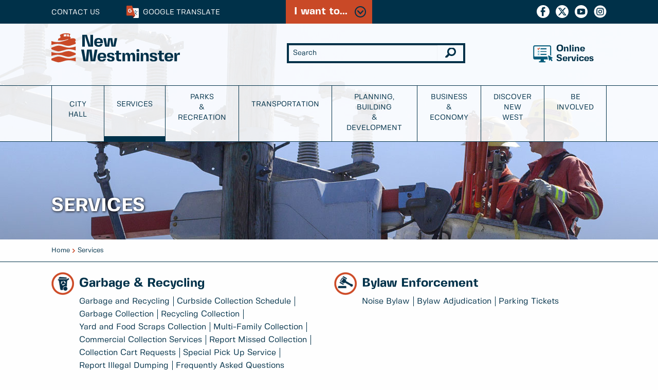

--- FILE ---
content_type: text/html; charset=UTF-8
request_url: https://www.newwestcity.ca/services/water-and-sewers
body_size: 76467
content:
<!DOCTYPE HTML>
<html lang="EN"><!--

Content Management by Smallbox CMS.
For more information please visit smallboxcms.com or call 250 592 2400.

--><head><meta charset="utf-8" http-equiv="Content-Type" content="text/html; charset=utf-8"><title>Services | City of New Westminster </title><script>var SB_FILES = '/sitefiles';
var SB_PATH='/usr/share/php/export/smallbox-6.2/';
</script><script src="https://ajax.googleapis.com/ajax/libs/jquery/1.10.2/jquery.min.js"></script><script src="//assets.smallbox.ca/6.2.9/js/cms.js"></script><!--[if lt IE 9 ]><script src="/sitefiles/js/MSIE.js"></script><![endif]--><script src="/sitefiles/js/priority.js"></script><script src="/js/alerts.js"></script><script src="/js/banners.js"></script><link rel="stylesheet" type="text/css" href="//assets.smallbox.ca/6.2.9/css/cms.css"><meta http-equiv="X-UA-Compatible" content="IE=edge"><meta name="generator" content="Smallbox CMS 6.2 www.smallbox.ca"><!--[if lt IE 9]>
        <script src="//html5shiv.googlecode.com/svn/trunk/html5.js"></script>
    <![endif]--><link rel="stylesheet" type="text/css" href="//www.newwestcity.ca/css/main.css?v=1.0.32"><link rel="stylesheet" type="text/css" href="//www.newwestcity.ca/css/rte.css?v=1.0.32"><meta name="viewport" content="width=device-width, initial-scale=1"><meta name="facebook-domain-verification" content="v785jnkz8xbbnsd6t05ukrz7sf7mk9"><!-- End Google GA4 --><!-- Google tag (gtag.js) --><script src="https://www.googletagmanager.com/gtag/js?id=G-0E4PLHPG1S"></script><script>
  window.dataLayer = window.dataLayer || [];
  function gtag(){dataLayer.push(arguments);}
  gtag('js', new Date());

  gtag('config', 'G-0E4PLHPG1S');
</script><!-- End Google GA4 --><!-- Google Tag Manager --><script>(function(w,d,s,l,i){w[l]=w[l]||[];w[l].push({'gtm.start':
new Date().getTime(),event:'gtm.js'});var f=d.getElementsByTagName(s)[0],
j=d.createElement(s),dl=l!='dataLayer'?'&l='+l:'';j.async=true;j.src=
'https://www.googletagmanager.com/gtm.js?id='+i+dl;f.parentNode.insertBefore(j,f);
})(window,document,'script','dataLayer','GTM-KSJK3KQ');</script><!-- End Google Tag Manager --><link href="https://www.newwestcity.ca/database/files//favicon.ico" rel="shortcut icon" type="image/vnd.microsoft.icon"><!-- Facebook Pixel Code Located in head because of load order with employment pixel code--><script>
!function(f,b,e,v,n,t,s){if(f.fbq)return;n=f.fbq=function(){n.callMethod?
n.callMethod.apply(n,arguments):n.queue.push(arguments)};if(!f._fbq)f._fbq=n;
n.push=n;n.loaded=!0;n.version='2.0';n.queue=[];t=b.createElement(e);t.async=!0;
t.src=v;s=b.getElementsByTagName(e)[0];s.parentNode.insertBefore(t,s)}(window,
document,'script','https://connect.facebook.net/en_US/fbevents.js');
fbq('init', '103537300320772'); // Insert your pixel ID here.
fbq('track', 'PageView');
</script><noscript><img height="1" width="1" style="display:none" src="https://www.facebook.com/tr?id=103537300320772&amp;ev=PageView&amp;noscript=1"></noscript><!-- DO NOT MODIFY --><!-- End Facebook Pixel Code --><!-- Facebook Pixel Code Parks and Rec --><script>
!function(f,b,e,v,n,t,s)
{if(f.fbq)return;n=f.fbq=function(){n.callMethod?
n.callMethod.apply(n,arguments):n.queue.push(arguments)};
if(!f._fbq)f._fbq=n;n.push=n;n.loaded=!0;n.version='2.0';
n.queue=[];t=b.createElement(e);t.async=!0;
t.src=v;s=b.getElementsByTagName(e)[0];
s.parentNode.insertBefore(t,s)}(window, document,'script',
'https://connect.facebook.net/en_US/fbevents.js');
fbq('init', '1026734617738246');
fbq('track', 'PageView');
</script><noscript><img height="1" width="1" style="display:none" src="https://www.facebook.com/tr?id=1026734617738246&amp;ev=PageView&amp;noscript=1"></noscript><!-- End Facebook Pixel Code --><link href="https://www.newwestcity.ca/database/files//favicon.ico" rel="shortcut icon" type="image/vnd.microsoft.icon"><meta property="og:title" content="Services"><meta property="og:type" content="website"><meta property="og:url" content="https://www.newwestcity.ca/services"><script>var ie_version = 8;
(function(i,s,o,g,r,a,m){i['GoogleAnalyticsObject']=r;i[r]=i[r]||function(){
(i[r].q=i[r].q||[]).push(arguments)},i[r].l=1*new Date();a=s.createElement(o),
m=s.getElementsByTagName(o)[0];a.async=1;a.src=g;m.parentNode.insertBefore(a,m)
})(window,document,'script','//www.google-analytics.com/analytics.js','ga');

ga('create', 'UA-9810712-1');
ga('send', 'pageview', {});

</script></head><body class="smallbox anonymous">
            <div id="container">
            <header class="header"><div class="header-top"><div class="site-alerts"><div></div></div><div class="links-row banner-row"><div class="site-links-banner"><div><div class="banner-container links " data-session-id="931du2cq4rkbj3e8lv9venun55"><div class="links"><h2>I want to...</h2><div class="banner-links"><div><ul class="link-categories"><li><h3 class="category-title">Pay</h3><ul class="links"><li><a href="https://www.newwestcity.ca/propertytaxes-utilities">Property Taxes</a></li><li><a href="/propertytaxes-utilities#bill-payment-options">Utility bill (Water, Sewer, Solid Waste)</a></li><li><a href="https://www.newwestcity.ca/services/electrical-utility#billing-and-payments">Electric Utility Bill</a></li><li><a href="https://www.newwestcity.ca/transportation/parking-and-towing/parking/parking-tickets">Parking ticket</a></li><li><a href="https://egov.newwestcity.ca/WebAppsnew/ecom/SelectPayableItem.aspx" target="_blank">Business Licence Renewal</a></li><li><a href="https://egov.newwestcity.ca/WebAppsnew/ecom/SelectPayableItem.aspx" target="_blank">Pay for a Permit</a></li></ul></li><li><h3 class="category-title">Apply For</h3><ul class="links"><li><a href="/employment">A Career</a></li><li><a href="/building-permits">Building Permit</a></li><li><a href="/business_licences.php">Business Licence</a></li><li><a href="https://www.newwestcity.ca/transportation/parking-and-towing/parking/parking-permits#how-to-purchase-a-parking-permit">Parking Permit</a></li><li><a href="https://www.newwestcity.ca/services/animal-services/dog-licences">Dog Licence</a></li><li><a href="/grants">Grant</a></li><li><a href="/services/streets-and-sidewalks/street-occupancy-permit">A Street Occupancy Permit</a></li><li><a href="https://egov.newwestcity.ca/WebAppsNEW/eApply/Prospero/PermitApplications/SelectPermit.aspx" target="_blank">A Lawn Watering Permit</a></li></ul></li><li><h3 class="category-title">Find</h3><ul class="links"><li><a href="/parks-and-recreation/recreation/active-living-guide-and-brochures">Recreation Programs</a></li><li><a href="/services/garbage-and-recycling">Garbage &amp; Recycling Info</a></li><li><a href="/city_hall/council_agendas_meetings/agendas_minutes.php">Council Agendas &amp; Minutes</a></li><li><a href="/calendar-of-events">Community Events</a></li><li><a href="http://opendata.newwestcity.ca/" target="_blank">Open Data Catalogue</a></li><li><a href="/discover-new-west/city-maps">Maps</a></li><li><a href="/services/my-city">MyCity Account Information</a></li><li><a href="https://www.newwestcity.ca/services/online-services/customer-connect">Electric utility bill tracking and viewing</a></li></ul></li><li><h3 class="category-title">Report</h3><ul class="links"><li><a href="/services/online-services/report-a-problem">A Maintenance Issue</a></li><li><a href="/services/electrical-utility">A Power Outage</a></li><li><a href="/services/animal-services">Animal Control</a></li><li><a href="https://www.newwestcity.ca/services/garbage-and-recycling/report-missed-collection">Missed Solid Waste Collection</a></li></ul></li><li><h3 class="category-title">Contact</h3><ul class="links"><li><a href="/city_hall/contacts/index.php">The City</a></li><li><a href="/city_hall/mayor_and_council/councillors.php">Mayor &amp; Council</a></li><li><a href="https://bridgenetnw.ca/" target="_blank">BridgeNet</a></li></ul></li></ul></div></div></div></div></div></div></div><div class="row outer-row top-header-row"><div class="column large-4 top-nav mobile-flex-order-2"><a href="https://www.newwestcity.ca/city_hall/contacts/index.php">Contact Us</a><div class="translate-button"><a class="banner-control closed" data-controls="translate"><span class="show-for-medium">Google </span>Translate</a></div></div><div class="column large-4 mobile-flex-order-1 links-control-cont"><div class="links-button"><a class="banner-control closed links-control" data-controls="links"><span>I want to...</span></a></div><div id="alert-button-spot"></div></div><div class="column large-4 show-for-large"><ul class="social list-unstyled"><li><a href="http://www.facebook.com/newwestminster" class="social-fb" target="_blank">Facebook</a></li><li><a href="http://twitter.com/new_westminster" class="social-twit" target="_blank">Twitter</a></li><li><a href="http://www.youtube.com/user/NewWestCity?feature=mhee" class="social-yt" target="_blank">YouTube</a></li><li><a href="https://www.instagram.com/new_westminster/" class="social-instagram" target="_blank">Instagram</a></li></ul></div></div><div class="row translate-row banner-row"><div class="site-translate"><div><div class="banner-container translate " data-session-id="931du2cq4rkbj3e8lv9venun55"><div class="translate"><div class="google_translate"><div><div id="google_translate_element"></div><script id="google_translate_element">                function googleTranslateElementInit() {
                new google.translate.TranslateElement({
                    pageLanguage: 'en'
                }, 'google_translate_element');
            }</script><script src="//translate.google.com/translate_a/element.js?cb=googleTranslateElementInit"></script></div></div></div></div></div></div></div></div><div class="header-overlay-cont"><div class="header-overlay"><div class="header-bottom row outer-row"><div class="logo-group column large-5"><div class="logo"><a href="/" class="logo-cnw"><img src="/images/NW_logo_primary-2C.svg" alt="City of New Westminster"></a><div class="mobile-nav hide-for-large"><a class="mobile-icon" id="primary-navigation-icon-mobile">Menu</a></div></div></div><div class="search-form column large-4"><link rel="stylesheet" href="//www.newwestcity.ca/sitefiles/bundles/search/search.css"><div class="search-form" id="site-search-form-1"><form method="get" action="/search-results"><input class="keywords" type="text" placeholder="Search" name="keywords" autocomplete="off" id="search-input-1"><input class="submit" type="submit" value="Go"></form></div></div><div class="column large-3 text-right show-for-large"><a class="online-services-link" href="/services/online-services">Online<br>Services</a></div></div><nav id="primary-navigation" class="row outer-row"><ul class="primary-nav column"><li class="has-menu padding-top"><a href="https://www.newwestcity.ca/city_hall/index.php">City Hall</a><div class="sub-menu"><div class="nav-secondary"><ul><li class="has-sub-menu"><a href="/city_hall/mayor_and_council/index.php">Mayor and Councillors</a><div class="sub-menu nav-tertiary"><ul><li class="has-sub-menu"><a href="/city_hall/mayor_and_council/mayor.php">Mayor's Office</a><div class="sub-menu nav-quaternary"><ul><li class=""><a href="/youth-climate-action-fund">Youth Climate Action Fund</a></li><li class=""><a href="/mayors-youth-climate-leadership-team">Mayor's Youth Climate Leadership Team</a></li></ul></div></li><li class=""><a href="/city_hall/mayor_and_council/councillors.php">City Council</a></li><li class="has-sub-menu"><a href="/advisory">Advisory Groups</a><div class="sub-menu nav-quaternary"><ul><li class=""><a href="/advisory/current-vacancies">Current Vacancies</a></li><li class=""><a href="/committees/how-to-apply">How to Apply</a></li><li class=""><a href="/committees/meeting-schedules">Meeting Schedules</a></li><li class=""><a href="/committees/terms-of-reference">Terms of Reference</a></li><li class=""><a href="/committees/archives">Archives</a></li></ul></div></li><li class=""><a href="/city_hall/mayor_and_council/intergovernmental-relations">Intergovernmental Relations</a></li><li class=""><a href="/city_hall/mayor_and_council/ethics-commissioner">Ethics Commissioner</a></li></ul></div></li><li class="has-sub-menu"><a href="/city_hall/mayor_and_council/council-meetings">Council Meetings</a><div class="sub-menu nav-tertiary"><ul><li class=""><a href="/city_hall/council_agendas_meetings/council-meeting-agendas-reports-minutes">Agendas, Reports, Minutes, and Video</a></li><li class=""><a href="/city_hall/mayor_and_council/council-meetings/watch-a-council-meeting">Watch a Council Meeting</a></li><li class=""><a href="/city_hall/mayor_and_council/council-meetings/how-to-speak-to-council">How to Speak to Council</a></li><li class=""><a href="/publicnotices">Public Notices</a></li></ul></div></li><li class="has-sub-menu"><a href="/city_hall/legislative-services">Legislative Services</a><div class="sub-menu nav-tertiary"><ul><li class=""><a href="/city_hall/legislative-services/freedom-of-information">Freedom of Information</a></li><li class=""><a href="/city_hall/legislative-services/public-solicitations">Public Solicitations</a></li><li class=""><a href="/advisory">Advisory Groups</a></li></ul></div></li><li class="has-sub-menu"><a href="/city_hall/city_departments/index.php">City Departments</a><div class="sub-menu nav-tertiary"><ul><li class=""><a href="/city_hall/city_departments/index.php">Departments</a></li><li class=""><a href="/city_hall/city_departments/org_chart.php">Org Chart</a></li></ul></div></li><li class="has-sub-menu"><a href="/city_hall/finance-taxes-and-budgets">Finance, Taxes &amp; Budgets</a><div class="sub-menu nav-tertiary"><ul><li class=""><a href="/budget2025">Budget 2025</a></li><li class=""><a href="/city_hall/finance-taxes-and-budgets/financial-reporting">Financial Reporting</a></li><li class=""><a href="/propertytaxes-utilities">Property Taxes and Utilities</a></li><li class=""><a href="/asset-management">Asset Management</a></li></ul></div></li><li class=""><a href="/city_hall/bylaws.php">Bylaws</a></li><li class="has-sub-menu"><a href="/indigenous_reconciliation">Indigenous People and Reconciliation</a><div class="sub-menu nav-tertiary"><ul><li class=""><a href="/indigenous_reconciliation/land-acknowledgement">Land Acknowledgement Guidelines &amp; Background</a></li><li class=""><a href="/truth-and-reconciliation-calls-to-action">Truth and Reconciliation Calls to Action</a></li><li class=""><a href="/indigenous-engagement">Indigenous Engagement</a></li><li class=""><a href="/national-indigenous-peoples-day">National Indigenous People's Day</a></li><li class=""><a href="https://yearoftruth.ca/">Year of Truth</a></li></ul></div></li><li class=""><a href="/city_hall/mayor_and_council/strategic-plan">Strategic Plan</a></li><li class=""><a href="/city_hall/accessibility">Accessibility</a></li><li class="has-sub-menu"><a href="/city_hall/media/index.php">Media</a><div class="sub-menu nav-tertiary"><ul><li class=""><a href="/city_hall/media/press_releases.php">Press Releases</a></li><li class=""><a href="/city_hall/media/digital-signs">Digital Signs</a></li><li class=""><a href="/city_hall/media/community-signs">Community Park Signs</a></li><li class=""><a href="/social-media-participant-use-policy">Social Media Participant Use Policy</a></li></ul></div></li><li class=""><a href="/grants">Grants</a></li><li class=""><a href="/city_hall/insurance-and-risk-management">Insurance and Risk Management</a></li><li class="has-sub-menu"><a href="/employment" target="_parent">Employment</a><div class="sub-menu nav-tertiary"><ul><li class=""><a href="/city_hall/employment/employment_opportunities.php">Employment Opportunities</a></li><li class=""><a href="/city_hall/employment/related_links.php">Related Links</a></li><li class=""><a href="/city_hall/employment/volunteer.php">Volunteer</a></li></ul></div></li><li class=""><a href="/city_hall/contacts/index.php">Contact Us</a></li></ul></div></div></li><li class="has-menu padding-top"><a href="https://www.newwestcity.ca/services" class="on">Services</a><div class="sub-menu"><div class="nav-secondary"><ul><li class="has-sub-menu"><a href="/garbage_recycling">Garbage &amp; Recycling</a><div class="sub-menu nav-tertiary"><ul><li class=""><a href="/garbage_recycling">Garbage and Recycling</a></li><li class=""><a href="/collectionschedule">Curbside Collection Schedule</a></li><li class=""><a href="/services/garbage-and-recycling/garbage-collection">Garbage Collection</a></li><li class="has-sub-menu"><a href="/recycling">Recycling Collection</a><div class="sub-menu nav-quaternary"><ul><li class=""><a href="/glass-recycling">Glass Recycling</a></li><li class=""><a href="/crp">Contamination Reduction Plan</a></li><li class=""><a href="/alternate-recycling-locations">Alternate Recycling Locations</a></li></ul></div></li><li class=""><a href="/services/garbage-and-recycling/food-scraps-and-yard-trimmings-collection">Yard and Food Scraps Collection</a></li><li class=""><a href="/services/garbage-and-recycling/multi-family-collection">Multi-Family Collection</a></li><li class=""><a href="/services/garbage-and-recycling/commercial-collection-services">Commercial Collection Services</a></li><li class=""><a href="/services/garbage-and-recycling/report-missed-collection">Report Missed Collection</a></li><li class=""><a href="https://www.newwestcity.ca/garbage_recycling#collection-cart-requests">Collection Cart Requests</a></li><li class=""><a href="/services/garbage-and-recycling/special-pick-up-service">Special Pick Up Service</a></li><li class=""><a href="/services/garbage-and-recycling/illegal-dumping">Report Illegal Dumping</a></li><li class=""><a href="/services/garbage-and-recycling/frequently-asked-questions">Frequently Asked Questions</a></li></ul></div></li><li class="has-sub-menu"><a href="/services/bylaw-enforcement">Bylaw Enforcement</a><div class="sub-menu nav-tertiary"><ul><li class=""><a href="/services/bylaw-enforcement/bylaw-adjudication">Bylaw Adjudication</a></li><li class=""><a href="/transportation/parking-and-towing/parking/parking-tickets">Parking Tickets</a></li></ul></div></li><li class="has-sub-menu"><a href="/animal-services">Animal Services</a><div class="sub-menu nav-tertiary"><ul><li class=""><a href="/services/animal-services/animal-care-and-control">Animal Care and Control</a></li><li class=""><a href="/services/animal-services/dog-licences">Dog Licences</a></li><li class=""><a href="/services/animal-services/animal-shelter">Adoptions</a></li><li class=""><a href="/services/animal-services/animal-shelter/how-you-can-help">How You Can Help</a></li><li class=""><a href="/services/animal-services/lost-and-found-pets">Lost and Found Pets</a></li><li class=""><a href="/services/animal-services/animal-services-report">Animal Services Report</a></li><li class=""><a href="/services/animal-services/wildlife">Wildlife</a></li><li class=""><a href="/services/animal-services/frequently-asked-questions">Frequently Asked Questions</a></li></ul></div></li><li class="has-sub-menu"><a href="/services/streets-and-sidewalks">Streets &amp; Sidewalks</a><div class="sub-menu nav-tertiary"><ul><li class=""><a href="/planning-building-and-development/roadworks">City Roadwork</a></li><li class=""><a href="/services/streets-and-sidewalks/snow-removal">Snow Removal</a></li><li class=""><a href="/services/streets-and-sidewalks/street-sweeping">Street Sweeping</a></li><li class="has-sub-menu"><a href="/services/streets-and-sidewalks/street-occupancy-permit">Street Occupancy Permit</a><div class="sub-menu nav-quaternary"><ul><li class=""><a href="/services/streets-and-sidewalks/street-occupancy-permit/request-form">Street Occupancy Permit Request Form</a></li></ul></div></li></ul></div></li><li class="has-sub-menu"><a href="/services/trees">Trees</a><div class="sub-menu nav-tertiary"><ul><li class=""><a href="/services/trees/city-trees">City Trees</a></li><li class=""><a href="/services/trees/trees-and-storms">Trees and Storms</a></li><li class=""><a href="/services/trees/tree-bylaw">Tree Bylaw</a></li><li class=""><a href="/services/trees/tree-permits">Tree Permits</a></li><li class=""><a href="/tree-sale">Tree Sale</a></li><li class=""><a href="/services/trees/tree-care">Tree Care</a></li><li class=""><a href="/services/trees/urban-forest-management-strategy">Urban Forest Management Strategy</a></li></ul></div></li><li class="has-sub-menu"><a href="/services/electrical-utility">Electrical Utility</a><div class="sub-menu nav-tertiary"><ul><li class="has-sub-menu"><a href="/ami">Advanced Metering Infrastructure</a><div class="sub-menu nav-quaternary"><ul><li class=""><a href="/ami/meter-obstructions">Meter Obstructions</a></li><li class=""><a href="/ami/radio-off">Radio-Off Option</a></li><li class=""><a href="/ami/faqs">FAQs</a></li></ul></div></li></ul></div></li><li class="has-sub-menu"><a href="/services/environment-and-sustainability">Environment &amp; Sustainability</a><div class="sub-menu nav-tertiary"><ul><li class=""><a href="/environment/environment-strategy-and-action-plan">Environment Strategy and Action Plan</a></li><li class=""><a href="/environment/energy-emissions-and-climate-change">Energy Emissions &amp; Climate Change</a></li><li class=""><a href="/buildings-and-climate-action">Buildings &amp; Climate Action</a></li><li class=""><a href="/services/environment-and-sustainability/water-protection-and-conservation">Water Protection &amp; Conservation</a></li><li class=""><a href="/services/environment-and-sustainability/integrated-stormwater-management-plan">Integrated Stormwater Management Plan</a></li><li class=""><a href="/environment/natural-areas-and-habitat">Natural Areas, Habitat and Biodiversity</a></li><li class=""><a href="/services/environment-and-sustainability/smart-gardening-and-invasives">Smart Gardening and Invasives</a></li><li class=""><a href="/services/environment-and-sustainability/environmental-initiatives">Environmental Initiatives</a></li><li class=""><a href="https://www.newwestcity.ca/planning-building-and-development/projects-on-the-go/articles/2910.php">District Energy</a></li><li class=""><a href="/services/environment-and-sustainability/energy-save-new-west">Energy Save New West</a></li><li class=""><a href="/environment/climate-emergency">Seven Bold Steps for Climate Action</a></li></ul></div></li><li class="has-sub-menu"><a href="/services/water-sewers-and-drainage">Water, Sewers &amp; Drainage</a><div class="sub-menu nav-tertiary"><ul><li class=""><a href="/services/water-and-sewers/water-services">Water Services</a></li><li class=""><a href="/services/water-and-sewers/sewer-information">Sewer Information</a></li><li class="has-sub-menu"><a href="/services/water-and-sewers/drainage">Drainage</a><div class="sub-menu nav-quaternary"><ul><li class=""><a href="/services/water-and-sewers/drainage/adopt-a-catch-basin">Adopt A Catch Basin</a></li></ul></div></li></ul></div></li><li class="has-sub-menu"><a href="/services/public-safety">Public Safety</a><div class="sub-menu nav-tertiary"><ul><li class="has-sub-menu"><a href="/services/public-safety/fire-and-rescue-services">Fire &amp; Rescue Services</a><div class="sub-menu nav-quaternary"><ul><li class=""><a href="/services/public-safety/fire-and-rescue-services/about-new-westminster-fire-and-rescue-services">About New Westminster Fire &amp; Rescue Services</a></li><li class=""><a href="/services/public-safety/fire-and-rescue-services/fire-prevention-and-education">Fire Prevention and Education</a></li><li class=""><a href="/services/public-safety/emergency-management">Emergency Management</a></li><li class=""><a href="/emergencysupportservices">Emergency Support Services</a></li><li class=""><a href="/services/public-safety/fire-and-rescue-services/recruitment">Recruitment</a></li></ul></div></li><li class="has-sub-menu"><a href="/services/public-safety/emergency-management">Emergency Management</a><div class="sub-menu nav-quaternary"><ul><li class=""><a href="/emergency-management/current-information-warnings-and-advisories">Current Information, Warnings &amp; Advisories</a></li><li class=""><a href="/emergency-management/emergency-preparedness-program">Emergency Preparedness Program</a></li><li class=""><a href="/emergency-management/personal-preparedness">Personal Preparedness</a></li><li class=""><a href="/emergency-management/business-continuity">Business Continuity</a></li><li class=""><a href="/emergency-management/presentation-request-form">Presentation Request Form</a></li><li class=""><a href="/emergency-management/contact-us">Contact Us</a></li></ul></div></li><li class=""><a href="http://www.nwpolice.org/">Police</a></li><li class=""><a href="/services/public-safety/flood-management">Flood Management</a></li><li class=""><a href="/services/public-safety/biohazard-removal">Biohazard Removal</a></li></ul></div></li><li class="has-sub-menu"><a href="/services/arts-and-heritage">Arts &amp; Heritage</a><div class="sub-menu nav-tertiary"><ul><li class="has-sub-menu"><a href="/services/arts-and-heritage/art-services">Art Services</a><div class="sub-menu nav-quaternary"><ul><li class=""><a href="/publicart">Public Art</a></li></ul></div></li><li class=""><a href="/services/arts-and-heritage/museums-and-archives">Museums &amp; Archives</a></li><li class=""><a href="https://newmediagallery.ca/" target="_blank">New Media Gallery</a></li><li class=""><a href="/services/arts-and-heritage/programs">Programs</a></li><li class=""><a href="/services/arts-and-heritage/facilities">Facilities</a></li><li class=""><a href="http://anvilcentre.com/theatre/" target="_blank">Anvil Centre Theatre</a></li><li class=""><a href="/services/arts-and-heritage/poet-laureate">Poet Laureate</a></li></ul></div></li><li class=""><a href="http://www.nwpl.ca/" target="_blank">Public Library</a></li><li class="has-sub-menu"><a href="/services/community-and-social-services">Community &amp; Social Services</a><div class="sub-menu nav-tertiary"><ul><li class=""><a href="/public-washrooms">Public Washrooms</a></li><li class=""><a href="/downtown-livability">Downtown Livability</a></li><li class="has-sub-menu"><a href="/crises-response-project">Crises Response Project</a><div class="sub-menu nav-quaternary"><ul><li class=""><a href="/clo">Community Liaison Officer Program</a></li><li class=""><a href="/crises-response-outreach-team">Crises Response Outreach Team</a></li><li class=""><a href="/crises-response-project/faq">FAQ</a></li></ul></div></li><li class=""><a href="/building-safer-communities-fund-program">Building Safer Communities Fund Program</a></li></ul></div></li><li class=""><a href="/frasercemetery">Cemetery Services</a></li><li class="has-sub-menu"><a href="/services/online-services">Online Services</a><div class="sub-menu nav-tertiary"><ul><li class=""><a href="/services/online-services">Online Services overview</a></li><li class=""><a href="/services/online-services/report-a-problem">Report a Problem</a></li><li class="has-sub-menu"><a href="/services/online-forms">Online Forms</a><div class="sub-menu nav-quaternary"><ul><li class=""><a href="/services/online-forms/bylaw-offence-notice-dispute-form">Bylaw Offence Notice Dispute Form</a></li><li class=""><a href="/services/online-forms/contact-us">Contact Us</a></li><li class=""><a href="/committees/how-to-apply">Committees - How to apply</a></li><li class=""><a href="/services/online-forms/community-page">Community Page</a></li><li class=""><a href="/services/online-forms/filming-application">Filming Application</a></li><li class=""><a href="/services/hydrant-use-flow-permit-application">Hydrant Use/Flow Permit Application</a></li><li class=""><a href="/services/electrical-mailing-address-change-request">Electrical Mailing Address Change Request</a></li><li class=""><a href="/services/electric-utility-aggregated-data-form">Electric Utility Aggregated Data Form</a></li><li class=""><a href="/services/electric-utility-third-party-authorization-form">Electric Utility Third Party Authorization Form</a></li><li class=""><a href="/services/electric-utility-pap-form">Electric Utility Pre-Authorized Payment Form</a></li><li class=""><a href="https://staging.newwestcity.ca/services/my-city" target="_blank">My City</a></li><li class=""><a href="/services/online-forms/online-payments">Online Payments</a></li><li class=""><a href="https://egov.newwestcity.ca/WebApps/PIP/Pages/Search.aspx" target="_blank">Property Inquiry</a></li><li class=""><a href="/services/property-tax-and-annual-utilities-papp-form">Property Tax and Annual Utilities Pre-Authorized Payment Form</a></li><li class=""><a href="/services/outdoor-event-space-request-form">Outdoor Event Space Request Form</a></li><li class=""><a href="/services/sport-fields-and-courts-request-form">Sport Fields and Courts Request Form</a></li><li class=""><a href="/services/online-forms/start-electrical-service-request">Start Electrical Service Request</a></li><li class=""><a href="/services/online-forms/terminate-electrical-service-request">Terminate Electrical Service Request</a></li><li class=""><a href="/services/online-forms/youth-services-consent-form">Youth Services Consent Form</a></li></ul></div></li><li class=""><a href="/services/online-services/customer-connect">Customer connect</a></li></ul></div></li></ul></div></div></li><li class="has-menu"><a href="https://www.newwestcity.ca/parks-and-recreation" class="hide-never">Parks <br>&amp; Recreation</a><div class="sub-menu"><div class="nav-secondary"><ul><li class=""><a href="/parks-and-recreation">Overview</a></li><li class=""><a href="/signup">Parks &amp; Recreation Newsletter</a></li><li class=""><a href="/parks-and-recreation/parks-news-feed">Parks &amp; Recreation News</a></li><li class="has-sub-menu"><a href="/registration">Registration Information</a><div class="sub-menu nav-tertiary"><ul><li class=""><a href="/create-an-account">Create an Account</a></li><li class=""><a href="https://cityofnewwestminster.perfectmind.com/23693/Clients/BookMe4?widgetId=50a33660-b4f7-44d9-9256-e10effec8641&amp;utm_campaign=rec&amp;utm_source=registrationpage&amp;utm_content=All%20Activities%20Start%20Page" target="_blank">Register Online</a></li></ul></div></li><li class="has-sub-menu"><a href="/parks-and-recreation/parks">Parks</a><div class="sub-menu nav-tertiary"><ul><li class=""><a href="/parks-and-recreation/parks/community-parks">Community Parks</a></li><li class=""><a href="/parks-and-recreation/parks/neighbourhood-parks">Neighbourhood Parks</a></li><li class=""><a href="/parks-and-recreation/parks/amenities">Amenities</a></li><li class=""><a href="/parks-and-recreation/book-facilities-fields-and-parks">Book Facilities, Fields &amp; Parks</a></li><li class=""><a href="/parks-and-recreation/parks/maps">Maps</a></li><li class="has-sub-menu"><a href="/parks-and-recreation/parks/off-leash-dog-areas">Off-Leash Dog Areas</a><div class="sub-menu nav-quaternary"><ul><li class=""><a href="/parks-and-recreation/parks/off-leash-dog-areas">Overview</a></li><li class=""><a href="/parks-and-recreation/parks/off-leash-dog-areas/downtown">Downtown</a></li><li class=""><a href="/parks-and-recreation/parks/off-leash-dog-areas/hume-park">Hume Park</a></li><li class=""><a href="/parks-and-recreation/parks/off-leash-dog-areas/moody-park">Moody Park</a></li><li class=""><a href="/parks-and-recreation/parks/off-leash-dog-areas/quayside">Quayside</a></li><li class=""><a href="/parks-and-recreation/parks/off-leash-dog-areas/queensborough">Queensborough</a></li><li class=""><a href="/parks-and-recreation/parks/off-leash-dog-areas/queens-park">Queen's Park</a></li><li class=""><a href="/parks-and-recreation/parks/off-leash-dog-areas/simcoe-park">Simcoe Park</a></li><li class=""><a href="/parks-and-recreation/parks/off-leash-dog-areas/westburnco">Westburnco</a></li><li class=""><a href="/parks-and-recreation/parks/off-leash-dog-areas/west-side">West Side</a></li><li class=""><a href="/parks-and-recreation/parks/off-leash-dog-areas/rules">Rules</a></li></ul></div></li><li class=""><a href="/parks-and-recreation/park-development-standards">Park Development Standards</a></li><li class=""><a href="/parks-and-recreation/parks/pests">Pests &amp; Wildlife</a></li><li class=""><a href="https://www.newwestcity.ca/parks-and-recreation/recreation/services">Services</a></li><li class=""><a href="https://www.newwestcity.ca/services/trees">Trees</a></li><li class=""><a href="/parks-and-recreation/alcohol-in-parks">Alcohol in Parks</a></li></ul></div></li><li class="has-sub-menu"><a href="/parks-and-recreation/recreation">Recreation</a><div class="sub-menu nav-tertiary"><ul><li class=""><a href="/parks-and-recreation/about-parks-and-recreation">About Parks &amp; Recreation</a></li><li class=""><a href="/parks-and-recreation/access-and-inclusion">Access &amp; Inclusion</a></li><li class=""><a href="/parks-and-recreation/recreation/active-living-guide-and-brochures">Active Living Guide</a></li><li class=""><a href="/parks-and-recreation/recreation/drop-in">Drop-in Activities</a></li><li class=""><a href="/activepass">Fees &amp; Passes</a></li><li class=""><a href="/gift-cards">Gift Cards</a></li><li class="has-sub-menu"><a href="/parks-and-recreation/recreation/services">Services</a><div class="sub-menu nav-quaternary"><ul><li class=""><a href="/arenas">Arenas</a></li><li class=""><a href="/parks-and-recreation/birthday-parties">Birthday Parties</a></li><li class=""><a href="/parks-and-recreation/childminding">Childminding</a></li><li class=""><a href="/parks-and-recreation/day-camps">Day Camps</a></li><li class=""><a href="/parks-and-recreation/discovery-playtime">Discovery Playtime</a></li><li class=""><a href="/parks-and-recreation/recreation/fitness">Fitness</a></li><li class=""><a href="/gymnastics-and-trampoline">Gymnastics and Trampoline</a></li><li class=""><a href="/parks-and-recreation/recreation/sports-leagues">Sports Leagues</a></li></ul></div></li></ul></div></li><li class="has-sub-menu"><a href="/parks-and-recreation/facilities">Facilities</a><div class="sub-menu nav-tertiary"><ul><li class=""><a href="/parks-and-recreation/book-facilities-fields-and-parks">Book Facilities, Fields &amp; Parks</a></li><li class=""><a href="/parks-and-recreation/facilities/century-house">Century House</a></li><li class=""><a href="/parks-and-recreation/facilities/moody-park-arena">Moody Park Arena</a></li><li class=""><a href="/parks-and-recreation/facilities/new-west-youth" target="_blank">New West Youth Services</a></li><li class=""><a href="/outdoor-pools">Outdoor Pools</a></li><li class=""><a href="/parks-and-recreation/facilities/queens-park-arena">Queen's Park Arena</a></li><li class=""><a href="/parks-and-recreation/facilities/queens-park-sportsplex">Queen's Park Sportsplex</a></li><li class=""><a href="/parks-and-recreation/facilities/queensborough-community-centre">Queensborough Community Centre</a></li><li class=""><a href="/parks-and-recreation/facilities/temesewtx-aquatic-and-community-centre">təməsew̓txʷ Aquatic and Community Centre</a></li><li class=""><a href="/parks-and-recreation/facilities/sports-field-status">Sports Field Status</a></li><li class=""><a href="/parks-and-recreation/holiday-hours">Holiday Hours</a></li></ul></div></li></ul></div></div></li><li class="has-menu padding-top"><a href="https://www.newwestcity.ca/transportation">Transportation</a><div class="sub-menu"><div class="nav-secondary"><ul><li class="has-sub-menu"><a href="/transportation/transportation-planning">Transportation Planning</a><div class="sub-menu nav-tertiary"><ul><li class=""><a href="/mtp">MTP &amp; Related Policies</a></li><li class=""><a href="/developer-resources">Developer Resources</a></li><li class=""><a href="/transportation-plans">Transportation Plans &amp; Studies</a></li><li class=""><a href="/planning-building-and-development/projects-on-the-go">Projects on the go</a></li></ul></div></li><li class="has-sub-menu"><a href="/transportation/getting-around">Travel in New Westminster</a><div class="sub-menu nav-tertiary"><ul><li class=""><a href="/transportation/getting-around/walking">Walking</a></li><li class=""><a href="/transportation/getting-around/cycling">Cycling</a></li><li class=""><a href="/transportation/getting-around/transit">Transit</a></li><li class=""><a href="/transportation/getting-around/car-sharing">Car Sharing</a></li><li class=""><a href="/transportation/getting-around/electric-vehicles">Electric Vehicles</a></li><li class=""><a href="/transportation/e-bike-sharing">E-Bike Sharing</a></li><li class=""><a href="/transportation/getting-around/school-travel-planning">School Travel Planning</a></li><li class=""><a href="https://www.newwestcity.ca/access-and-inclusion">Accessibility</a></li><li class=""><a href="/residents/residents_services/transportation/getting-around/traffic-rules-and-safety">Traffic Rules &amp; Safety</a></li><li class=""><a href="/transportation/getting-around/traffic-signals">Traffic Signals</a></li></ul></div></li><li class="has-sub-menu"><a href="/transportation/parking-and-towing">Parking &amp; Towing</a><div class="sub-menu nav-tertiary"><ul><li class="has-sub-menu"><a href="/transportation/parking-and-towing/parking">Parking</a><div class="sub-menu nav-quaternary"><ul><li class=""><a href="/transportation/parking-and-towing/parking/parking-tickets">Pay a Parking Ticket</a></li><li class=""><a href="/transportation/parking-and-towing/parking/parking-permits">Parking Permits</a></li><li class=""><a href="/transportation/parking-and-towing/parking/parking-payment-methods">Parking Payment Methods</a></li><li class=""><a href="/transportation/parking-and-towing/parking/pay-parking">Pay Stations and Meters</a></li><li class=""><a href="/transportation/parking-and-towing/parking/passport-parking-app">Passport Mobile Parking App</a></li><li class=""><a href="/transportation/parking-and-towing/parking/designated-disabled-on-street-parking">Designated Disabled On-Street Parking</a></li><li class=""><a href="/transportation/parking-and-towing/parking/frequently-asked-questions">Frequently Asked Questions</a></li></ul></div></li><li class=""><a href="/transportation/parking-and-towing/towing">Towing</a></li></ul></div></li><li class=""><a href="https://www.newwestcity.ca/services/streets-and-sidewalks/street-occupancy-permit">Street Occupancy Permit</a></li><li class=""><a href="/traffic-calming/speed-humps">Speed Humps</a></li><li class=""><a href="/transportation/trucks">Trucks</a></li><li class=""><a href="/railways">Railways</a></li><li class=""><a href="/planning-building-and-development/roadworks">Roadworks &amp; Construction Projects</a></li><li class=""><a href="/qtoqferry">Q to Q Ferry</a></li></ul></div></div></li><li class="has-menu"><a href="https://www.newwestcity.ca/planning-building-and-development">Planning, Building <br>&amp; Development</a><div class="sub-menu"><div class="nav-secondary"><ul><li class="has-sub-menu"><a href="/ocp">Official Community Plan</a><div class="sub-menu nav-tertiary"><ul><li class="has-sub-menu"><a href="/planning-building-and-development/new-westminsters-official-community-plan/2025-ocp-housing-update">2025 OCP Housing Update</a><div class="sub-menu nav-quaternary"><ul><li class=""><a href="/planning-building-and-development/new-westminsters-official-community-plan/2025-ocp-housing-update/provincial-housing-legislation-implementation">Provincial Housing Legislation Implementation</a></li><li class=""><a href="/townhouse">Townhouse Accelerator Program</a></li><li class=""><a href="/infillhousing">Infill Housing Accelerator Program</a></li><li class=""><a href="/housing/affordable-housing/affordable-housing-acceleration-initiative">Affordable Housing Acceleration Initiative</a></li><li class=""><a href="/planning-building-and-development/new-westminsters-official-community-plan/2025-ocp-housing-update/additional-ocp-updates">Additional OCP Updates</a></li></ul></div></li><li class="has-sub-menu"><a href="/planning-building-and-development/new-westminsters-official-community-plan/neighbourhood-study-areas">Neighbourhood Study Areas</a><div class="sub-menu nav-quaternary"><ul><li class=""><a href="/planning-building-and-development/new-westminsters-official-community-plan/ocp-implementation-projects/22nd-street-station-area-bold-vision">22nd Street Station Area Bold Vision</a></li></ul></div></li><li class=""><a href="/planning-building-and-development/new-westminsters-official-community-plan/how-the-plan-works">How the Plan Works</a></li><li class="has-sub-menu"><a href="/planning-building-and-development/new-westminsters-official-community-plan/creating-the-ocp">Creating the 2017 OCP</a><div class="sub-menu nav-quaternary"><ul><li class=""><a href="/planning-building-and-development/new-westminsters-official-community-plan/creating-the-ocp/past-event-materials-and-council-reports">Past Event Materials and Council Reports</a></li></ul></div></li></ul></div></li><li class="has-sub-menu"><a href="/new-provincial-housing-legislation">New Provincial Housing Legislation</a><div class="sub-menu nav-tertiary"><ul><li class=""><a href="/new-provincial-housing-legislation/transit-oriented-development-areas">Transit Oriented Development Areas</a></li><li class=""><a href="/new-provincial-housing-legislation/small-scale-multi-unit-housing">Small Scale Multi Unit Housing</a></li><li class=""><a href="/new-provincial-housing-legislation/housing-supply-act-and-target-order">Housing Supply Act and Target Order</a></li></ul></div></li><li class="has-sub-menu"><a href="/housing">Housing</a><div class="sub-menu nav-tertiary"><ul><li class=""><a href="/housing/housing-accelerator-fund">Housing Accelerator Fund</a></li><li class=""><a href="/housing/housing-needs-report">Housing Needs Report</a></li><li class=""><a href="/townhouse">Townhouse</a></li><li class=""><a href="/infillhousing">Infill Housing</a></li><li class=""><a href="/housing/adaptable-housing">Adaptable Housing</a></li><li class="has-sub-menu"><a href="/housing/affordable-housing">Affordable Housing</a><div class="sub-menu nav-quaternary"><ul><li class=""><a href="/housing/affordable-housing/affordable-housing-acceleration-initiative">Affordable Housing Acceleration Initiative</a></li><li class=""><a href="/housing/affordable-housing/connaught-heights-small-sites">Connaught Heights Small Sites</a></li><li class=""><a href="/housing/affordable-housing/-queensborough-small-sites-affordable-housing-project">Queensborough Small Sites</a></li></ul></div></li><li class=""><a href="/housing/family-friendly-housing">Family Friendly Housing</a></li><li class=""><a href="/housing/laneway-and-carriage-houses">Laneway and Carriage Houses</a></li><li class=""><a href="/housing/rental-housing">Rental Housing</a></li><li class=""><a href="/housing/renovictions-tenant-protection-and-resources">Renovictions, Tenant Protection and Resources</a></li></ul></div></li><li class="has-sub-menu"><a href="/social_planning.php">Social Planning</a><div class="sub-menu nav-tertiary"><ul><li class=""><a href="/sanctuary-city-policy">Sanctuary City Policy</a></li><li class=""><a href="/access-and-inclusion">Access &amp; Inclusion</a></li><li class=""><a href="/age_friendly">Age &amp; Ability Friendly Communities</a></li><li class=""><a href="/child-care">Child Care &amp; Child Development</a></li><li class=""><a href="/community-poverty-reduction-initiative">Community Poverty Reduction Initiative</a></li><li class=""><a href="/healthy-community">Healthy Community</a></li><li class=""><a href="/homelessness">Homelessness</a></li><li class=""><a href="/multiculturalism">Multiculturalism</a></li></ul></div></li><li class="has-sub-menu"><a href="/heritage">Heritage</a><div class="sub-menu nav-tertiary"><ul><li class=""><a href="/heritage/heritage-protection-and-development">Heritage Protection and Development</a></li><li class=""><a href="/heritage/heritage-research-and-resources">Heritage Research and Resources</a></li><li class="has-sub-menu"><a href="/heritage/queens-park-heritage-conservation-area">Queen's Park Heritage Conservation Area</a><div class="sub-menu nav-quaternary"><ul><li class=""><a href="/heritage/building-or-renovating-in-queens-park">Building or Renovating in Queen's Park</a></li><li class=""><a href="/heritage/queens-park-heritage-conservation-area/how-the-hca-was-developed">How the HCA was Developed</a></li></ul></div></li><li class=""><a href="/heritage/heritage-revitalization-agreement-policy-refresh">Heritage Revitalization Agreement Policy Refresh</a></li><li class=""><a href="/heritage/heritage-and-climate-action">Heritage and Climate Action</a></li></ul></div></li><li class="has-sub-menu"><a href="/development">Development</a><div class="sub-menu nav-tertiary"><ul><li class=""><a href="/devprojects">Development Updates</a></li><li class=""><a href="/development-policies-and-process/making-a-development-application">Making a Development Application</a></li><li class=""><a href="/development-policies-and-process/considerations-for-development-in-new-westminster">Considerations for Development in New Westminster</a></li><li class=""><a href="/development-policies-and-process/development-permit-areas">Development Permit Areas</a></li><li class=""><a href="/environmental-protection">Environmental Protection</a></li><li class=""><a href="/financing-growth">Financing Growth</a></li><li class=""><a href="/zoning-bylaw">Zoning Bylaw</a></li></ul></div></li><li class="has-sub-menu"><a href="/building-and-property-improvements">Building &amp; Property Improvements</a><div class="sub-menu nav-tertiary"><ul><li class="has-sub-menu"><a href="/buildings-and-climate-action">Buildings and Climate Action</a><div class="sub-menu nav-quaternary"><ul><li class=""><a href="/buildings-and-climate-action/bc-energy-step-code">BC Energy Step Code</a></li><li class=""><a href="/buildings-and-climate-action/zero-carbon-step-code">Zero Carbon Step Code</a></li></ul></div></li><li class=""><a href="/subdivision-process">Subdivision Process</a></li><li class=""><a href="/soil-deposit-permit">Soil Deposit Permit</a></li><li class=""><a href="/demolition">Demolition Permits</a></li><li class="has-sub-menu"><a href="/building-permits">Building Permits</a><div class="sub-menu nav-quaternary"><ul><li class=""><a href="/building-permits/single-detached-dwellings-and-duplexes">Single Detached Dwellings and Duplexes</a></li><li class=""><a href="/building-permits/multi-family-residential-alterations">Multi-Family Residential Alterations</a></li><li class=""><a href="/commercial-tenant-improvments">Commercial Tenant Improvements</a></li><li class=""><a href="/sign-permits">Sign Permits</a></li><li class=""><a href="/major-projects">Major Projects</a></li><li class=""><a href="/building-permit-fees">Fees</a></li><li class=""><a href="/secondary-suites">Secondary Suites</a></li><li class=""><a href="/building-in-queensborough">Building in Queensborough</a></li></ul></div></li><li class="has-sub-menu"><a href="/plumbing-permits">Plumbing Permits</a><div class="sub-menu nav-quaternary"><ul><li class=""><a href="/plumbing-permits/plumbing-permit-guide">Plumbing Permit Guide</a></li><li class=""><a href="/plumbing-permits/hydronic-heating-guide">Hydronic Heating Guide</a></li><li class=""><a href="/plumbing-permits/services-permit-guide">Services Permit Guide</a></li><li class=""><a href="https://www.newwestcity.ca/city_hall/bylaws.php#p">Plumbing Bylaw</a></li></ul></div></li><li class=""><a href="/inspections">Inspections</a></li><li class=""><a href="/discover-new-west/city-maps">City Maps</a></li><li class=""><a href="/property-inquiry-information">Property Inquiry Information</a></li><li class=""><a href="/related-bylaws-and-regulations">Related Bylaws and Regulations</a></li><li class=""><a href="/forms-and-documentation">Forms and Documentation</a></li></ul></div></li><li class="has-sub-menu"><a href="/planning-building-and-development/maps-and-stats">Maps and Stats</a><div class="sub-menu nav-tertiary"><ul><li class=""><a href="/discover-new-west/city-maps">City Maps</a></li><li class=""><a href="/statistics">Statistics</a></li><li class=""><a href="http://opendata.newwestcity.ca/" target="_blank">Open Data</a></li></ul></div></li><li class="has-sub-menu"><a href="/planning-building-and-development/projects-on-the-go">Projects on the Go</a><div class="sub-menu nav-tertiary"><ul><li class=""><a href="https://www.newwestcity.ca/planning-building-and-development/projects-on-the-go/main/88/articles/category96.php">City Roadworks</a></li><li class=""><a href="https://www.newwestcity.ca/planning-building-and-development/projects-on-the-go/main/88/articles/category97.php">City Improvements</a></li><li class=""><a href="https://www.newwestcity.ca/planning-building-and-development/projects-on-the-go/main/88/articles/category98.php">Studies and Consultation</a></li><li class=""><a href="https://www.newwestcity.ca/planning-building-and-development/projects-on-the-go/main/88/articles/category99.php">Private Development</a></li></ul></div></li><li class="has-sub-menu"><a href="/planning-building-and-development/roadworks">Roadworks &amp; Construction Projects</a><div class="sub-menu nav-tertiary"><ul><li class=""><a href="/sapperton-construction-projects">Sapperton Construction Projects</a></li><li class=""><a href="/downtown-construction-projects">Downtown Construction Projects</a></li></ul></div></li></ul></div></div></li><li class="has-menu"><a href="https://www.newwestcity.ca/business-and-economy">Business <br>&amp; Economy</a><div class="sub-menu"><div class="nav-secondary"><ul><li class="has-sub-menu"><a href="/business-and-economy/economic-development">Economic Development</a><div class="sub-menu nav-tertiary"><ul><li class=""><a href="/business-and-economy/economic-development/why-new-west">Why New West</a></li><li class="has-sub-menu"><a href="/business-and-economy/economic-development/do-business-here">Do Business Here</a><div class="sub-menu nav-quaternary"><ul><li class=""><a href="/business-and-economy/economic-development/do-business-here/is-your-business-ready-to-start-expand-or-move">Is Your Business Ready to Start, Expand, or Move?</a></li></ul></div></li><li class=""><a href="/economicplan">Economic Development Plan</a></li><li class=""><a href="/business-and-economy/economic-development/resources">Resources</a></li><li class=""><a href="/think-local-first">Think Local First</a></li><li class=""><a href="/business-and-economy/economic-development/contact-us">Contact Us</a></li></ul></div></li><li class="has-sub-menu"><a href="/business_licences.php">Business Licences</a><div class="sub-menu nav-tertiary"><ul><li class=""><a href="/business_licences/intermunicipal-business-licence">Intermunicipal Business Licence</a></li><li class=""><a href="/cannabis">Non-medical Cannabis</a></li><li class=""><a href="/foodtrucks">Food Trucks</a></li><li class=""><a href="http://opendata.newwestcity.ca/" target="_blank">Open Data</a></li></ul></div></li><li class="has-sub-menu"><a href="/business-and-economy/doing-business-with-the-city">Doing Business with the City</a><div class="sub-menu nav-tertiary"><ul><li class=""><a href="/business-and-economy/doing-business-with-the-city/request-for-bids-and-proposals-open">Request for Bids &amp; Proposals - Open</a></li><li class=""><a href="/business-and-economy/doing-business-with-the-city/request-for-bids-and-proposals-closed">Request for Bids &amp; Proposals - Closed</a></li><li class=""><a href="/business-and-economy/doing-business-with-the-city/notice-of-completion">Notice of Completion</a></li><li class=""><a href="/business-and-economy/doing-business-with-the-city/procurement_policy.php">Procurement Policy</a></li><li class=""><a href="/business-and-economy/doing-business-with-the-city/living_wage_employer">Living Wage Employer</a></li></ul></div></li><li class="has-sub-menu"><a href="/business-and-economy/filming-in-new-westminster">Filming in New Westminster</a><div class="sub-menu nav-tertiary"><ul><li class=""><a href="https://www.newwestcity.ca/services/online-forms/filming-application" target="_blank">Filming Application</a></li><li class=""><a href="/business-and-economy/filming-in-new-westminster/filming-policies">Filming Policies</a></li><li class=""><a href="/business-and-economy/filming-in-new-westminster/filming-fees">Filming Fees</a></li><li class=""><a href="/business-and-economy/filming-in-new-westminster/faq">Filming FAQ</a></li><li class=""><a href="/business-and-economy/filming-in-new-westminster/filming-archive">Filming Archive</a></li></ul></div></li><li class="has-sub-menu"><a href="/business-and-economy/intelligent-new-west">Intelligent New West</a><div class="sub-menu nav-tertiary"><ul><li class=""><a href="http://www.bridgenetnw.ca/">BridgeNet</a></li><li class=""><a href="http://opendata.newwestcity.ca/">Open Data</a></li></ul></div></li><li class=""><a href="/business-and-economy/arts-culture-and-non-profit-culture-sector">Arts, Culture &amp; Non-Profit Culture Sector</a></li></ul></div></div></li><li class="has-menu"><a href="https://www.newwestcity.ca/discover-new-west">Discover <br>New West</a><div class="sub-menu"><div class="nav-secondary"><ul><li class=""><a href="/discover-new-west/visiting-new-westminster">Visiting New Westminster</a></li><li class=""><a href="/calendar-of-events">Calendar of Events</a></li><li class=""><a href="/parks-and-recreation">Parks &amp; Recreation</a></li><li class=""><a href="http://www.nwpl.ca/">Public Library</a></li><li class=""><a href="/services/arts-and-heritage/museums-and-archives" target="_blank">Museums &amp; Archives</a></li><li class=""><a href="http://newmediagallery.ca/" target="_blank">New Media Gallery</a></li><li class=""><a href="http://anvilcentre.com/" target="_blank">Anvil Centre</a></li><li class=""><a href="/discover-new-west/schools">Schools</a></li><li class=""><a href="/discover-new-west/residents-associations">Residents Associations</a></li><li class=""><a href="/discover-new-west/sister-and-friendship-cities">Sister &amp; Friendship Cities</a></li><li class=""><a href="/discover-new-west/city-maps">City Maps</a></li></ul></div></div></li><li class="has-menu"><a href="https://www.newwestcity.ca/be-involved">Be <br>Involved</a><div class="sub-menu"><div class="nav-secondary"><ul><li class=""><a href="/public-engagement-opportunities">Public Engagement Opportunities</a></li><li class=""><a href="/city_hall/employment/volunteer.php">Volunteer</a></li><li class=""><a href="/advisory">Advisory Groups</a></li><li class="has-sub-menu"><a href="/calendar-of-events">Calendar of Events</a><div class="sub-menu nav-tertiary"><ul><li class=""><a href="/calendar-of-events">Calendar of Events</a></li><li class=""><a href="/submit-your-event">Submit your event</a></li></ul></div></li><li class="has-sub-menu"><a href="/hosting-an-event">Hosting an Event</a><div class="sub-menu nav-tertiary"><ul><li class=""><a href="/block-parties">Block Parties</a></li></ul></div></li></ul></div></div></li><li class="hide-for-large"><div class="nav-services-link"><a class="online-services-link" href="/services/online-services">Online<br>Services</a></div></li></ul></nav></div><div id="sub-header"><div class="banner-group"><div class="row outer-row"><div class="sbmm dpw_button"><div id="dp_dp_section_heading"><div class="section-title section-heading column"><h1 class="sb-element display_point title" id="display_area3">Services</h1></div></div></div></div></div><div class="breadcrumb-cont row outer-row"><div class="sbmm display_point breadcrumb show-for-large column"><a href="/">Home</a><span class="delimiter">&gt;</span><a href="https://www.newwestcity.ca/services" class="on">Services</a></div></div></div></div> 
</header><div class="content">	<div class="row outer-row clearfix">
		<div id="primary" class="column large-12">
	        
	        <div id="main"><div class="sbmm section-secondary-nav"><ul class="row"><li class="secondary-child column large-6 garbage---recycling subnav dropnav_2"><a href="https://www.newwestcity.ca/garbage_recycling"><img src="/database/images/icon_garbage(1).png" width="44" height="44" alt="">Garbage &amp; Recycling</a><ul class="tertiary-list"><li class="tertiary-child garbage-and-recycling dropnav_2"><a href="https://www.newwestcity.ca/garbage_recycling">Garbage and Recycling</a></li><li class="tertiary-child curbside-collection-schedule dropnav_2"><a href="https://www.newwestcity.ca/collectionschedule">Curbside Collection Schedule</a></li><li class="tertiary-child garbage-collection dropnav_2"><a href="https://www.newwestcity.ca/services/garbage-and-recycling/garbage-collection">Garbage Collection</a></li><li class="tertiary-child recycling-collection dropnav_2"><a href="https://www.newwestcity.ca/recycling">Recycling Collection</a></li><li class="tertiary-child yard-and-food-scraps-collection dropnav_2"><a href="https://www.newwestcity.ca/services/garbage-and-recycling/food-scraps-and-yard-trimmings-collection">Yard and Food Scraps Collection</a></li><li class="tertiary-child multi-family-collection dropnav_2"><a href="https://www.newwestcity.ca/services/garbage-and-recycling/multi-family-collection">Multi-Family Collection</a></li><li class="tertiary-child commercial-collection-services dropnav_2"><a href="https://www.newwestcity.ca/services/garbage-and-recycling/commercial-collection-services">Commercial Collection Services</a></li><li class="tertiary-child report-missed-collection dropnav_2"><a href="https://www.newwestcity.ca/services/garbage-and-recycling/report-missed-collection">Report Missed Collection</a></li><li class="tertiary-child collection-cart-requests dropnav_2"><a href="https://www.newwestcity.ca/garbage_recycling#collection-cart-requests">Collection Cart Requests</a></li><li class="tertiary-child special-pick-up-service dropnav_2"><a href="https://www.newwestcity.ca/services/garbage-and-recycling/special-pick-up-service">Special Pick Up Service</a></li><li class="tertiary-child report-illegal-dumping dropnav_2"><a href="https://www.newwestcity.ca/services/garbage-and-recycling/illegal-dumping">Report Illegal Dumping</a></li><li class="tertiary-child frequently-asked-questions dropnav_2"><a href="https://www.newwestcity.ca/services/garbage-and-recycling/frequently-asked-questions">Frequently Asked Questions</a></li></ul></li><li class="secondary-child column large-6 bylaw-enforcement subnav dropnav_2"><a href="https://www.newwestcity.ca/services/bylaw-enforcement"><img src="/database/images/icon_enforcement.png" width="44" height="44" alt="">Bylaw Enforcement</a><ul class="tertiary-list"><li class="tertiary-child noise-bylaw dropnav_2"><a href="https://www.newwestcity.ca/services/bylaw-enforcement/noise-bylaw">Noise Bylaw</a></li><li class="tertiary-child bylaw-adjudication dropnav_2"><a href="https://www.newwestcity.ca/services/bylaw-enforcement/bylaw-adjudication">Bylaw Adjudication</a></li><li class="tertiary-child parking-tickets dropnav_2"><a href="https://www.newwestcity.ca/transportation/parking-and-towing/parking/parking-tickets">Parking Tickets</a></li></ul></li><li class="secondary-child column large-6 animal-services subnav dropnav_2"><a href="https://www.newwestcity.ca/animal-services"><img src="/database/images/icon_animal(1).png" width="44" height="44" alt="">Animal Services</a><ul class="tertiary-list"><li class="tertiary-child animal-care-and-control dropnav_2"><a href="https://www.newwestcity.ca/services/animal-services/animal-care-and-control">Animal Care and Control</a></li><li class="tertiary-child dog-licences dropnav_2"><a href="https://www.newwestcity.ca/services/animal-services/dog-licences">Dog Licences</a></li><li class="tertiary-child adoptions dropnav_2"><a href="https://www.newwestcity.ca/services/animal-services/animal-shelter">Adoptions</a></li><li class="tertiary-child how-you-can-help dropnav_2"><a href="https://www.newwestcity.ca/services/animal-services/animal-shelter/how-you-can-help">How You Can Help</a></li><li class="tertiary-child lost-and-found-pets dropnav_2"><a href="https://www.newwestcity.ca/services/animal-services/lost-and-found-pets">Lost and Found Pets</a></li><li class="tertiary-child animal-services-report dropnav_2"><a href="https://www.newwestcity.ca/services/animal-services/animal-services-report">Animal Services Report</a></li><li class="tertiary-child wildlife dropnav_2"><a href="https://www.newwestcity.ca/services/animal-services/wildlife">Wildlife</a></li><li class="tertiary-child frequently-asked-questions dropnav_2"><a href="https://www.newwestcity.ca/services/animal-services/frequently-asked-questions">Frequently Asked Questions</a></li></ul></li><li class="secondary-child column large-6 streets---sidewalks subnav dropnav_2"><a href="https://www.newwestcity.ca/services/streets-and-sidewalks"><img src="/database/images/icon_streets.png" width="44" height="44" alt="">Streets &amp; Sidewalks</a><ul class="tertiary-list"><li class="tertiary-child city-roadwork dropnav_2"><a href="https://www.newwestcity.ca/planning-building-and-development/roadworks">City Roadwork</a></li><li class="tertiary-child snow-removal dropnav_2"><a href="https://www.newwestcity.ca/services/streets-and-sidewalks/snow-removal">Snow Removal</a></li><li class="tertiary-child street-sweeping dropnav_2"><a href="https://www.newwestcity.ca/services/streets-and-sidewalks/street-sweeping">Street Sweeping</a></li><li class="tertiary-child street-occupancy-permit dropnav_2"><a href="https://www.newwestcity.ca/services/streets-and-sidewalks/street-occupancy-permit">Street Occupancy Permit</a></li></ul></li><li class="secondary-child column large-6 trees subnav dropnav_2"><a href="https://www.newwestcity.ca/services/trees"><img src="/database/images/icon_tree.png" width="44" height="44" alt="">Trees</a><ul class="tertiary-list"><li class="tertiary-child city-trees dropnav_2"><a href="https://www.newwestcity.ca/services/trees/city-trees">City Trees</a></li><li class="tertiary-child trees-and-storms dropnav_2"><a href="https://www.newwestcity.ca/services/trees/trees-and-storms">Trees and Storms</a></li><li class="tertiary-child tree-bylaw dropnav_2"><a href="https://www.newwestcity.ca/services/trees/tree-bylaw">Tree Bylaw</a></li><li class="tertiary-child tree-permits dropnav_2"><a href="https://www.newwestcity.ca/services/trees/tree-permits">Tree Permits</a></li><li class="tertiary-child tree-sale dropnav_2"><a href="https://www.newwestcity.ca/tree-sale">Tree Sale</a></li><li class="tertiary-child tree-care dropnav_2"><a href="https://www.newwestcity.ca/services/trees/tree-care">Tree Care</a></li><li class="tertiary-child urban-forest-management-strategy dropnav_2"><a href="https://www.newwestcity.ca/services/trees/urban-forest-management-strategy">Urban Forest Management Strategy</a></li></ul></li><li class="secondary-child column large-6 electrical-utility subnav dropnav_2"><a href="https://www.newwestcity.ca/services/electrical-utility"><img src="/database/images/icon_electrical(1).png" width="44" height="44" alt="">Electrical Utility</a><ul class="tertiary-list"><li class="tertiary-child advanced-metering-infrastructure dropnav_2"><a href="https://www.newwestcity.ca/ami">Advanced Metering Infrastructure</a></li></ul></li><li class="secondary-child column large-6 environment---sustainability subnav dropnav_2"><a href="https://www.newwestcity.ca/services/environment-and-sustainability"><img src="/database/images/icon_environment.png" width="44" height="44" alt="">Environment &amp; Sustainability</a><ul class="tertiary-list"><li class="tertiary-child environment-strategy-and-action-plan dropnav_2"><a href="https://www.newwestcity.ca/environment/environment-strategy-and-action-plan">Environment Strategy and Action Plan</a></li><li class="tertiary-child energy-emissions---climate-change dropnav_2"><a href="https://www.newwestcity.ca/environment/energy-emissions-and-climate-change">Energy Emissions &amp; Climate Change</a></li><li class="tertiary-child buildings---climate-action dropnav_2"><a href="https://www.newwestcity.ca/buildings-and-climate-action">Buildings &amp; Climate Action</a></li><li class="tertiary-child water-protection---conservation dropnav_2"><a href="https://www.newwestcity.ca/services/environment-and-sustainability/water-protection-and-conservation">Water Protection &amp; Conservation</a></li><li class="tertiary-child integrated-stormwater-management-plan dropnav_2"><a href="https://www.newwestcity.ca/services/environment-and-sustainability/integrated-stormwater-management-plan">Integrated Stormwater Management Plan</a></li><li class="tertiary-child natural-areas--habitat-and-biodiversity dropnav_2"><a href="https://www.newwestcity.ca/environment/natural-areas-and-habitat">Natural Areas, Habitat and Biodiversity</a></li><li class="tertiary-child smart-gardening-and-invasives dropnav_2"><a href="https://www.newwestcity.ca/services/environment-and-sustainability/smart-gardening-and-invasives">Smart Gardening and Invasives</a></li><li class="tertiary-child environmental-initiatives dropnav_2"><a href="https://www.newwestcity.ca/services/environment-and-sustainability/environmental-initiatives">Environmental Initiatives</a></li><li class="tertiary-child district-energy dropnav_2"><a href="https://www.newwestcity.ca/planning-building-and-development/projects-on-the-go/articles/2910.php">District Energy</a></li><li class="tertiary-child energy-save-new-west dropnav_2"><a href="https://www.newwestcity.ca/services/environment-and-sustainability/energy-save-new-west">Energy Save New West</a></li><li class="tertiary-child seven-bold-steps-for-climate-action dropnav_2"><a href="https://www.newwestcity.ca/environment/climate-emergency">Seven Bold Steps for Climate Action</a></li></ul></li><li class="secondary-child column large-6 water--sewers---drainage subnav dropnav_2"><a href="https://www.newwestcity.ca/services/water-sewers-and-drainage"><img src="/database/images/icon_water(2).png" width="44" height="44" alt="">Water, Sewers &amp; Drainage</a><ul class="tertiary-list"><li class="tertiary-child water-services dropnav_2"><a href="https://www.newwestcity.ca/services/water-and-sewers/water-services">Water Services</a></li><li class="tertiary-child sewer-information dropnav_2"><a href="https://www.newwestcity.ca/services/water-and-sewers/sewer-information">Sewer Information</a></li><li class="tertiary-child drainage dropnav_2"><a href="https://www.newwestcity.ca/services/water-and-sewers/drainage">Drainage</a></li></ul></li><li class="secondary-child column large-6 public-safety subnav dropnav_2"><a href="https://www.newwestcity.ca/services/public-safety"><img src="/database/images/icon_safety.png" width="44" height="44" alt="">Public Safety</a><ul class="tertiary-list"><li class="tertiary-child fire---rescue-services dropnav_2"><a href="https://www.newwestcity.ca/services/public-safety/fire-and-rescue-services">Fire &amp; Rescue Services</a></li><li class="tertiary-child emergency-management dropnav_2"><a href="https://www.newwestcity.ca/services/public-safety/emergency-management">Emergency Management</a></li><li class="tertiary-child police dropnav_2"><a href="http://www.nwpolice.org/">Police</a></li><li class="tertiary-child flood-management dropnav_2"><a href="https://www.newwestcity.ca/services/public-safety/flood-management">Flood Management</a></li><li class="tertiary-child biohazard-removal dropnav_2"><a href="https://www.newwestcity.ca/services/public-safety/biohazard-removal">Biohazard Removal</a></li></ul></li><li class="secondary-child column large-6 arts---heritage subnav dropnav_2"><a href="https://www.newwestcity.ca/services/arts-and-heritage"><img src="/database/images/icon_arts.png" width="44" height="44" alt="">Arts &amp; Heritage</a><ul class="tertiary-list"><li class="tertiary-child art-services dropnav_2"><a href="https://www.newwestcity.ca/services/arts-and-heritage/art-services">Art Services</a></li><li class="tertiary-child museums---archives dropnav_2"><a href="https://www.newwestcity.ca/services/arts-and-heritage/museums-and-archives">Museums &amp; Archives</a></li><li class="tertiary-child new-media-gallery dropnav_2"><a href="https://newmediagallery.ca/" target="_blank">New Media Gallery</a></li><li class="tertiary-child programs dropnav_2"><a href="https://www.newwestcity.ca/services/arts-and-heritage/programs">Programs</a></li><li class="tertiary-child facilities dropnav_2"><a href="https://www.newwestcity.ca/services/arts-and-heritage/facilities">Facilities</a></li><li class="tertiary-child anvil-centre-theatre dropnav_2"><a href="http://anvilcentre.com/theatre/" target="_blank">Anvil Centre Theatre</a></li><li class="tertiary-child poet-laureate dropnav_2"><a href="https://www.newwestcity.ca/services/arts-and-heritage/poet-laureate">Poet Laureate</a></li></ul></li><li class="secondary-child column large-6 public-library  dropnav_2"><a href="http://www.nwpl.ca/" target="_blank"><img src="/database/images/icon_library(1).png" width="44" height="44" alt="">Public Library</a></li><li class="secondary-child column large-6 community---social-services subnav dropnav_2"><a href="https://www.newwestcity.ca/services/community-and-social-services"><img src="/database/images/icon_community.png" width="44" height="44" alt="">Community &amp; Social Services</a><ul class="tertiary-list"><li class="tertiary-child public-washrooms dropnav_2"><a href="https://www.newwestcity.ca/public-washrooms">Public Washrooms</a></li><li class="tertiary-child downtown-livability dropnav_2"><a href="https://www.newwestcity.ca/downtown-livability">Downtown Livability</a></li><li class="tertiary-child crises-response-project dropnav_2"><a href="https://www.newwestcity.ca/crises-response-project">Crises Response Project</a></li><li class="tertiary-child building-safer-communities-fund-program dropnav_2"><a href="https://www.newwestcity.ca/building-safer-communities-fund-program">Building Safer Communities Fund Program</a></li></ul></li><li class="secondary-child column large-6 cemetery-services  dropnav_2"><a href="https://www.newwestcity.ca/frasercemetery"><img src="/database/images/icon_cemetery(1).png" width="44" height="44" alt="">Cemetery Services</a></li><li class="secondary-child column large-6 online-services subnav dropnav_2"><a href="https://www.newwestcity.ca/services/online-services"><img src="/database/images/icon_online(1).png" width="44" height="44" alt="">Online Services</a><ul class="tertiary-list"><li class="tertiary-child online-services-overview dropnav_2"><a href="https://www.newwestcity.ca/services/online-services">Online Services overview</a></li><li class="tertiary-child report-a-problem dropnav_2"><a href="https://www.newwestcity.ca/services/online-services/report-a-problem">Report a Problem</a></li><li class="tertiary-child online-forms dropnav_2"><a href="https://www.newwestcity.ca/services/online-forms">Online Forms</a></li><li class="tertiary-child customer-connect dropnav_2"><a href="https://www.newwestcity.ca/services/online-services/customer-connect">Customer connect</a></li></ul></li></ul></div></div>
	        <div id="main-bottom"><div class="sbmm html"><script>
$(function() {
    $('.sb-expanders div.head').on('click', function(e) { e.stopPropagation(); });

    $(".sb-expanders li.sb-expander-header").on("click", function(e) {
        if ($(e.target).is('a')) { return true; }
        $(this).find('div.head').trigger('click');
    });
});
</script></div></div>
	    </div>
	</div>
</div>
        <footer class="footer"><div id="footer"> 
    <div class="footer-top row outer-row"> 
        <div class="column large-5"> 
                        <a href="/" class="logo-cnw"><img src="/images/NW_logo_primary-CW.svg" alt="City of New Westminster"></a> 
            <div class="row"> 
                <div class="footer-address column medium-6"> 
                    City of New Westminster<br> 
                    511 Royal Avenue<br> 
                    New Westminster, BC <span class="postal-code">V3L 1H9</span>
                    <div class="footer-contact-info"> 
                         604.521.3711<br><a data-ob="[[&quot;info&quot;,&quot;newwestcity.ca&quot;],[&quot;info&quot;,&quot;newwestcity.ca&quot;]]"></a> 
                    </div> 
                </div> 
                
                <div class="hours medium-6 column">
                    <div class="title">HOURS OF OPERATION</div>  
                    Monday - Friday: 8:30am - 4:30pm<br></div> 
            </div> 
        </div> 
        <div class="column large-4"> 
                                  <link rel="stylesheet" href="//www.newwestcity.ca/sitefiles/bundles/search/search.css"><div class="search-form" id="site-search-form-2"><form method="get" action="/search-results"><input class="keywords" type="text" placeholder="Search" name="keywords" autocomplete="off" id="search-input-2"><input class="submit" type="submit" value="Go"></form></div>  
        </div> 
        <div class="column large-3"> 
            <ul class="social list-unstyled"><li><a href="http://www.facebook.com/newwestminster" class="social-fb" target="_blank">Facebook</a></li> 
                <li><a href="http://twitter.com/new_westminster" class="social-twit" target="_blank">Twitter</a></li>
                <li><a href="http://www.youtube.com/user/NewWestCity?feature=mhee" class="social-yt" target="_blank">YouTube</a></li> 
                <li><a href="https://www.instagram.com/new_westminster/" class="social-instagram" target="_blank">Instagram</a></li> 
            </ul></div> 
        <div class="row footer-tail">
            <div class="acknowledgement column medium-12">
                We recognize and respect that New Westminster
                is on the unceded and unsurrendered land of
                the Halkomelem speaking peoples.  We
                acknowledge that colonialism has made
                invisible their histories and connections to
                the land. As a City, we are learning and
                building relationships with the people whose
                lands we are on.
            </div>
        </div>
    </div> 
    <div class="footer-bottom"> 
        <div class="row outer-row"> 
            <div class="column large-7"> 
                <div class="copyright">© 2025 The City of New Westminster BC</div> 
                <nav class="footer-nav"><ul><li><a href="https://www.newwestcity.ca/privacy.php">Privacy Policy</a></li> 
                        <li><a href="https://www.newwestcity.ca/sitemap.php">Sitemap</a></li>  
                        <li><a href="https://www.newwestcity.ca/city_hall/contacts/index.php">Contact Us</a></li>
                    </ul></nav></div> 
         
        <div class="credit column large-5"> 
            <a href="http://www.graphicallyspeaking.ca" target="_blank">Designed by Graphically Speaking</a> 
            <a href="http://www.smallbox.ca" target="_blank">Developed by Smallbox</a> 
        </div> 
         
    </div> 
    </div>
</div> 
</footer><footer class="credit"></footer></div>
     
<script src="/sitefiles/js/mobile.js"></script><script src="/js/ofi.browser.js"></script><script>  
$(document).ready(function() 
{ 
    // Configure primary navigation menu 
    var menu = new responsiveMenu("#primary-navigation"); 
    menu.flyout("only screen and (min-width: 64rem)", { 
        "maxDepth" : 2, 
        "isDefault" : true // default for IE8 which does not support media queries 
    }); 
    menu.accordion("only screen and (max-width: 63.9375rem)"); 

    objectFitImages('.object-fit img');
    objectFitImages('.object-fit-mq img', {watchMQ: true});
}); 
</script><script> 
(function() { 
    var cx = '007006557804105135132:c6l4kqhek4a'; 
    var gcse = document.createElement('script'); 
    gcse.type = 'text/javascript'; 
    gcse.async = true; 
    gcse.src = (document.location.protocol == 'https:' ? 'https:' : 'http:') + 
    '//www.google.com/cse/cse.js?cx=' + cx; 
    var s = document.getElementsByTagName('script')[0]; 
    s.parentNode.insertBefore(gcse, s); 
})(); 
</script><!-- Google Tag Manager (noscript) --><noscript><iframe src="https://www.googletagmanager.com/ns.html?id=GTM-KSJK3KQ" height="0" width="0" style="display:none;visibility:hidden"></iframe></noscript>
<!-- End Google Tag Manager (noscript) -->

    
    </body></html>


--- FILE ---
content_type: text/css
request_url: https://assets.smallbox.ca/6.2.9/css/cms.css
body_size: 4624
content:
HTML{height:100%;overflow-y:scroll}BODY{margin:0;min-height:100%}IMG{border:0}TABLE{border-collapse:collapse}FORM{margin:0}DIV{min-width:0}TH{text-align:left}A{outline:0}OBJECT{outline:0}article,aside,figure,footer,header,hgroup,menu,nav,section{display:block}.clearer{clear:both;font-size:0;line-height:0;height:0}.listing{list-style:none;margin:0;padding:0}.sb_menu,.sb_sub_menu,.quicklinks_menu{z-index:1000}.sbMenu.rightArrow>a{background-image:url(../images/arrow.png);background-repeat:no-repeat;background-position:right center}sbMenuVertical,.sbMenu{position:relative;z-index:1}.sbMenu .vertical,.sbMenu .horizontal,.sbMenu .fade{position:absolute;display:none;white-space:nowrap}.sbMenuVertical>UL,.sbMenu .vertical{top:100%;left:0}.sbMenu.right .vertical{left:auto;right:0}.sbMenu .horizontal{top:0;left:100%}.sbMenu .fade{top:0;left:100%}.sb_tooltip{position:absolute;z-index:17000;border:1px solid #999;background:url(../images/sheen_header_footer.gif) repeat-x left 50% #fff;padding:2px 5px;border-radius:5px;text-transform:capitalize;color:#555;font-size:10px;font-family:verdana,arial,sans-serif;box-shadow:0 3px 7px rgba(0,0,0,0.5)}.sb_has_de{min-height:12px}.sb_has_empty_de{border:dashed 1px rgba(0,0,0,.15)}.sb_empty_de{padding:2px 5px;color:#999}a.sb_direct_edit{font:normal 11px verdana,helvetica,arial,sans-serif !important;color:black !important;position:absolute;display:block;padding:2px 10px;z-index:10501;background-color:#ddd;background-color:rgba(255,255,255,.75);border:solid 1px #999;border:solid 1px rgba(0,0,0,.5);border-radius:4px;opacity:0;transition:all .2s linear}a.sb_direct_edit:hover{color:white !important;background-color:#666}a.sb-help-link::after{content:"";width:.95em;height:.95em;display:inline-block;vertical-align:middle;margin-top:-0.2em;margin-left:.3em;background:url("../images/icons/question.svg") no-repeat center center;background-size:100%}a.sb-help-link:hover::after,a.sb-help-link:focus::after{background-image:url("../images/icons/question-over.svg")}button+.button,.button+.button{margin-left:10px}div.media-container{position:relative;padding-bottom:56.25%;padding-top:30px;height:0;overflow:hidden}div.media-container iframe{position:absolute;top:0;left:0;width:100%;height:100%}.sb-sticky{position:fixed !important;width:100%;left:0;top:0;z-index:100;border-top:0}
.sb_button_group{list-style:none;margin:0 8px 0 0;padding:0;display:inline-block;vertical-align:middle;box-shadow:1px 1px 4px #aaa;border-radius:5px}.sb_button_group:last-child{margin-right:0}.sb_button_group.right{margin-right:0;margin-left:8px}.sb_button_group:last-child{margin-right:0}.sb_button_group.right{float:right}.sb_button_group>li.sb_button_disabled,.sb_button_group>li.sb_button{float:left}.sb_button_group>li+li{border-left:solid 1px #999}.sb-button,.sb_button_group>li.sb_button_disabled,.sb_button_group>li.sb_button{cursor:pointer;background-color:#ccc;background-image:linear-gradient(to bottom,rgba(255,255,255,0.91) 0,rgba(255,255,255,0.74) 24%,rgba(255,255,255,0.2) 76%,rgba(255,255,255,0.09) 88%,rgba(255,255,255,0.02) 100%);background-image:-moz-linear-gradient(top,rgba(255,255,255,0.91) 0,rgba(255,255,255,0.74) 24%,rgba(255,255,255,0.2) 76%,rgba(255,255,255,0.09) 88%,rgba(255,255,255,0.02) 100%);background-image:-webkit-linear-gradient(top,rgba(255,255,255,0.91) 0,rgba(255,255,255,0.74) 24%,rgba(255,255,255,0.2) 76%,rgba(255,255,255,0.09) 88%,rgba(255,255,255,0.02) 100%);background-image:-ms-linear-gradient(top,rgba(255,255,255,0.91) 0,rgba(255,255,255,0.74) 24%,rgba(255,255,255,0.2) 76%,rgba(255,255,255,0.09) 88%,rgba(255,255,255,0.02) 100%);filter:progid:DXImageTransform.Microsoft.gradient(startColorstr='#e8ffffff',endColorstr='#05ffffff',GradientType=0);background-repeat:repeat;border-top:1px solid #999;border-bottom:1px solid #999}#admin_login_form .sb-button{border:1px solid #999;border-radius:0}.sb-button:hover,.sb_button_group li.sb_button:hover,.sb_button_group li.sb_button.on,.sb_button_group li.sb_buttonon{background-color:#222}.sb-button,.sb_button_group li.sb_button_disabled>a,.sb_button_group li.sb_button>a,.sb_button_group li.sb_button_disabled>a #sb-admin .sb_button_group li.sb_button_disabled>a{display:block;font:normal 11px verdana,sans-serif;color:#333;white-space:nowrap;text-decoration:none;padding:3px 10px;margin:0;-moz-user-select:none;-webkit-user-select:none;user-select:none}.sb_button_group li.sb_button.sbMenu>a{padding-right:20px;background:url(../images/arrow_down.png) no-repeat right center}.sb_button_group li.sb_button,.sb_button_group li.sb_button>a{transition:all .2s linear}.sb_button_group li.sb_button:hover>a,.sb_button_group li.sb_button.on>a,#sb-admin .sb_button_group li.sb_button:hover>a,#sb-admin .sb_button_group li.sb_button.on>a{color:#fff}.sb_button_group li.sb_button_disabled>a,#sb-admin .sb_button_group li.sb_button_disabled>a{border-color:#ccc;color:#aaa}.sb_button_group>li:first-child{border-left:1px solid #999;border-top-left-radius:5px;border-bottom-left-radius:5px}.sb_button_group>li:last-child{border-right:1px solid #999;border-top-right-radius:5px;border-bottom-right-radius:5px}.sb_field.inline+.sb_button_group{vertical-align:bottom;margin-bottom:8px}.sb_button_group+.sb_button_group{margin-left:10px}.sb_button_group.right+.sb_button_group{margin-left:0}button.sb_button,a.sb_button{margin:0;border:1px solid #999;padding:3px 10px;font:normal 11px verdana,sans-serif;color:#333;background-color:#ccc;cursor:pointer;background-image:linear-gradient(to bottom,rgba(255,255,255,0.91) 0,rgba(255,255,255,0.74) 24%,rgba(255,255,255,0.2) 76%,rgba(255,255,255,0.09) 88%,rgba(255,255,255,0.02) 100%);background-image:-moz-linear-gradient(top,rgba(255,255,255,0.91) 0,rgba(255,255,255,0.74) 24%,rgba(255,255,255,0.2) 76%,rgba(255,255,255,0.09) 88%,rgba(255,255,255,0.02) 100%);background-image:-webkit-linear-gradient(top,rgba(255,255,255,0.91) 0,rgba(255,255,255,0.74) 24%,rgba(255,255,255,0.2) 76%,rgba(255,255,255,0.09) 88%,rgba(255,255,255,0.02) 100%);background-image:-ms-linear-gradient(top,rgba(255,255,255,0.91) 0,rgba(255,255,255,0.74) 24%,rgba(255,255,255,0.2) 76%,rgba(255,255,255,0.09) 88%,rgba(255,255,255,0.02) 100%);filter:progid:DXImageTransform.Microsoft.gradient(startColorstr='#e8ffffff',endColorstr='#05ffffff',GradientType=0);border-radius:5px;transition:all .2s linear;-webkit-transition:all .2s linear}button.sb-button::-moz-focus-inner,button.sb_button::-moz-focus-inner{border:0}a.sb_button{display:inline-block}a.sb_button:hover,button.sb_button:hover,.sb_button.hover{background-color:#222;color:white}
.sb_window{min-width:300px;height:auto;border-radius:10px;display:none;visibility:hidden;position:absolute;top:0;left:0;text-align:left;z-index:15001}.sb_window_effect{position:absolute;z-index:15002;height:auto;background:white;border:solid 1px #888}.sb_window .head .sb_title{padding:5px 0 5px 0;margin-left:15px}.sb_window .head img{margin-top:-15px}.sb_window .admin_crumbs{margin-top:-15px}.sb_window .close_window{display:block;width:30px;height:30px;background:url(../images/close_window.png);overflow:hidden;line-height:20;position:absolute;top:-14px;left:-6px}.sb_window.enews_window p{margin:0 0 0 10px}.enews-warning{line-height:1.4em;font-size:1.3em}.enews-warning strong{color:#d50603;font-size:1.18em;line-height:1.45em}.sb_window_underlay{position:fixed;background:black;z-index:15000;top:0;bottom:0;left:0;right:0;filter:alpha(opacity=50);opacity:.50}.sb_window_underlay.can_close{cursor:pointer}.sb_window.enews_window{width:640px}.sb_window.enews_window textarea,.sb_window.enews_window select{width:272px}.sb_window.enews_window textarea{height:200px}.sb_window.enews_window .sb_button_group{vertical-align:bottom}.sb_enews_percenter,.sb_window.enews_window .sb_section{float:left;width:290px;margin:8px;vertical-align:top}.sb_window .body .ie_message{margin:0 10px}.sb_window .body .ie_message p,.sb_window .body .ie_message{font:normal 12px verdana,arial,sans-serif;line-height:1.3em}.sb_window .body .ie_message p a,.sb_window .body .ie_message a{text-decoration:none;color:#67819d}.sb_window .body .ie_message p a:hover,.sb_window .body .ie_message a:hover{text-decoration:underline}.sb_window .head{margin:15px 0 0 10px;position:relative;padding:2px 20px 2px 20px;border-top-left-radius:5px;border-top-right-radius:5px;border:1px solid #888;border-bottom:0;color:#555;background:#fff}.sb_window .head.ie_message_head{height:25px;padding:3px 0 2px 12px;position:relative;color:red;font-family:verdana,arial,sans-serif;font-size:14px;font-weight:normal;text-transform:uppercase}.sb_window .body{min-width:auto;min-height:auto;margin:0 0 0 10px;padding:5px 5px 10px 5px;font:normal 10px sans-serif;color:#555;background:#fff;border-bottom-left-radius:5px;border-bottom-right-radius:5px;border:1px solid #888;border-top:0;box-shadow:0 5px 20px rgba(0,0,0,0.5)}.sb_window .body .sb_text{line-height:1.3em}.sb_window .sb_tags_window .list_table input{width:99%;border:1px solid white;padding-bottom:2px}.sb_window .sb_tags_window .list_table input:hover{background-image:url(../images/icons/direct_edit.png);background-position:100% 50%;background-repeat:no-repeat}.sb_window .sb_tags_window .list_table input:focus{border:1px solid #c3d417}.sb_window .sb_tags_window .list_table td.sb_tags_input{border-right:0}.sb_window .sb_tags_window .list_table .sb_tags_trash{width:16px;padding:0 2px 1px 2px}.sb_window .save_search_dialogue{font-size:11px;padding:10px 30px;overflow:hidden}.sb_window .save_search_dialogue input,.sb_window .save_search_dialogue select{margin-bottom:10px;font-size:11px;font-family:verdana,arial,sans-serif;width:100%}.sb_window .save_search_dialogue li input{float:left}.save_search_dialogue .sb_button_group{float:right}.sb_window_underlay.admin_window{z-index:10000;filter:alpha(opacity=50);opacity:.5}.sb_window.admin_window{z-index:10001;top:50px;right:0;margin:0 auto;display:block;visibility:visible;width:900px}.sb_window.admin_window .head{border:0;font-size:13px;font-family:verdana,sans-serif;color:#fff;margin:0;padding:0}.sb_window.admin_window .body{padding-top:0;margin-top:0}.sb_window.admin_window>.head,.sb_window.admin_window>.body{background:gray;background:rgba(90,90,90,.8);border:0}.sb_window.admin_window.sb_login{top:50%;margin-top:-150px;width:600px}.sb_window.sb_login input{width:95%}.sb_window.admin_window.sb_login .body{height:300px;padding:20px}.sb_login_main{background:white;padding:15px 20px 20px 20px;height:260px;border-radius:10px;position:relative}.sb_login_main{overflow:hidden}.sb_login_main>.login{width:222px;margin:0;float:left;clear:none}.sb_login_main>.title_news,.sb_login_main>.login .sb_title{font-family:verdana,sans-serif;font-size:2em;color:#888;margin:0 0 20px 0}.sb_login_main>.title_news{float:right;width:236px;padding:0 0 5px 40px;margin:0}.sb_login_main .login_news_cont:before{content:"";background:url([data-uri]);position:absolute;top:-25px;left:8%;width:15px;height:25px}.sb_login_main .login_news_cont{border:1px solid #cad8e6;border-radius:5px;width:266px;padding:5px 5px 0 5px;overflow:visible;float:right;position:relative}.comments-unsubscribe-window input,.comments-subscribe-window input{width:68%}.sb_window.please_wait{visibility:visible;display:block;margin:auto auto;right:0;bottom:0;width:200px;height:200px}.please_wait .body{background:white url(../images/progress_20.gif) no-repeat center;text-align:center;line-height:375px;height:100%;font-size:14px}
.dialog{display:none;position:absolute;z-index:20000;padding:10px;border:solid 1px #999;border-radius:5px;min-width:100px;min-height:20px;background-color:white;box-shadow:5px 5px 10px rgba(0,0,0,0.5)}.dialog-underlay{display:none;position:fixed;background-color:rgba(0,0,0,.5);top:0;left:0;right:0;bottom:0;z-index:19999}.dialog-close{display:inline-block;position:absolute;top:-10px;left:-10px;overflow:hidden;cursor:pointer}#open-window-nw{position:absolute;top:5px;left:5px}#open-window-ne{position:absolute;top:5px;right:5px}#open-window-sw{position:absolute;bottom:5px;left:5px}#open-window-se{position:absolute;bottom:5px;right:5px}#open-window-center{position:absolute;top:50%;left:50%;margin-left:-40px;margin-top:-9px}.dialog-close{top:-15px;left:-15px;background:url([data-uri]);width:30px;height:30px;line-height:160px}


--- FILE ---
content_type: text/css
request_url: https://www.newwestcity.ca/css/main.css?v=1.0.32
body_size: 329690
content:
@font-face{font-family:"Fivo Headline Regular";src:url('../fonts/FivoHeadlineNewWest-Regular.woff2?1747768523') format('woff2'),url('../fonts/FivoHeadlineNewWest-Regular.woff?1747768523') format('woff')}@font-face{font-family:"Fivo Headline Bold";src:url('../fonts/FivoHeadlineNewWest-Bold.woff2?1747768692') format('woff2'),url('../fonts/FivoHeadlineNewWest-Bold.woff?1747768692') format('woff')}@font-face{font-family:"Fivo Body Regular";src:url('../fonts/FivoBodyNewWest-Regular.woff2?1747768666') format('woff2'),url('../fonts/FivoBodyNewWest-Regular.woff?1747768665') format('woff')}@font-face{font-family:"Fivo Body Bold";src:url('../fonts/FivoBodyNewWest-Bold.woff2?1747768623') format('woff2'),url('../fonts/FivoBodyNewWest-Bold.woff?1747768623') format('woff')}/*! normalize.css v3.0.3 | MIT License | github.com/necolas/normalize.css */html{font-family:sans-serif;-ms-text-size-adjust:100%;-webkit-text-size-adjust:100%}body{margin:0}article,aside,details,figcaption,figure,footer,header,hgroup,main,menu,nav,section,summary{display:block}audio,canvas,progress,video{display:inline-block;vertical-align:baseline}audio:not([controls]){display:none;height:0}[hidden],template{display:none}a{background-color:transparent}a:active,a:hover{outline:0}abbr[title]{border-bottom:1px dotted}b,strong{font-weight:bold}dfn{font-style:italic}h1{font-size:2em;margin:0.67em 0}mark{background:#ff0;color:#000}small{font-size:80%}sub,sup{font-size:75%;line-height:0;position:relative;vertical-align:baseline}sup{top:-0.5em}sub{bottom:-0.25em}img{border:0}svg:not(:root){overflow:hidden}figure{margin:1em 40px}hr{box-sizing:content-box;height:0}pre{overflow:auto}code,kbd,pre,samp{font-family:monospace, monospace;font-size:1em}button,input,optgroup,select,textarea{color:inherit;font:inherit;margin:0}button{overflow:visible}button,select{text-transform:none}button,html input[type="button"],input[type="reset"],input[type="submit"]{-webkit-appearance:button;cursor:pointer}button[disabled],html input[disabled]{cursor:default}button::-moz-focus-inner,input::-moz-focus-inner{border:0;padding:0}input{line-height:normal}input[type="checkbox"],input[type="radio"]{box-sizing:border-box;padding:0}input[type="number"]::-webkit-inner-spin-button,input[type="number"]::-webkit-outer-spin-button{height:auto}input[type="search"]{-webkit-appearance:textfield;box-sizing:content-box}input[type="search"]::-webkit-search-cancel-button,input[type="search"]::-webkit-search-decoration{-webkit-appearance:none}legend{border:0;padding:0}textarea{overflow:auto}optgroup{font-weight:bold}table{border-collapse:collapse;border-spacing:0}td,th{padding:0}.foundation-mq{font-family:"small=0em&medium=40em&large=64em&xlarge=75em&xxlarge=90em"}html{font-size:100%;box-sizing:border-box}*,*:before,*:after{box-sizing:inherit}body{padding:0;margin:0;font-family:"Fivo Body Regular",sans-serif;font-weight:normal;line-height:1.5;color:#003149;background:#fefefe}img{max-width:100%;height:auto;-ms-interpolation-mode:bicubic;display:inline-block;vertical-align:middle}textarea{height:auto;min-height:50px;border-radius:0}select{width:100%;border-radius:0}#map_canvas img,#map_canvas embed,#map_canvas object,.map_canvas img,.map_canvas embed,.map_canvas object,.mqa-display img,.mqa-display embed,.mqa-display object{max-width:none !important}button{-webkit-appearance:none;-moz-appearance:none;background:transparent;padding:0;border:0;border-radius:0;line-height:1}.is-visible{display:block !important}.is-hidden{display:none !important}.row,.link-categories,#home #main-bottom,.sitemap,.links-omni{max-width:87.5rem;margin-left:auto;margin-right:auto}.row::before,.link-categories::before,#home #main-bottom::before,.sitemap::before,.links-omni::before,.row::after,.link-categories::after,#home #main-bottom::after,.sitemap::after,.links-omni::after{content:' ';display:table}.row::after,.link-categories::after,#home #main-bottom::after,.sitemap::after,.links-omni::after{clear:both}.row.collapse>.column,.collapse.link-categories>.column,#home .collapse#main-bottom>.column,.collapse.sitemap>.column,.collapse.links-omni>.column,.row.collapse>.columns,.collapse.link-categories>.columns,#home .collapse#main-bottom>.columns,.collapse.sitemap>.columns,.collapse.links-omni>.columns,.link-categories.collapse>li,#home .link-categories.collapse#main-bottom>li,.paging .link-categories.collapse>td,#home .paging .link-categories.collapse#main-bottom>td,.paging #home .link-categories.collapse#main-bottom>td,.paging.link-categories.collapse>div,#home .paging.link-categories.collapse#main-bottom>div,.sitemap .row.collapse>.section,.sitemap .collapse.link-categories>.section,#home .sitemap .collapse#main-bottom>.section,.sitemap #home .collapse#main-bottom>.section,.collapse.sitemap>.section,.sitemap .collapse.links-omni>.section,.links-omni .row.collapse>.category_group,.links-omni .collapse.link-categories>.category_group,#home .links-omni .collapse#main-bottom>.category_group,.links-omni #home .collapse#main-bottom>.category_group,.links-omni .collapse.sitemap>.category_group,.collapse.links-omni>.category_group{padding-left:0;padding-right:0}.row .row,.link-categories .row,#home #main-bottom .row,.sitemap .row,.links-omni .row,.row .link-categories,.link-categories .link-categories,#home #main-bottom .link-categories,.sitemap .link-categories,.links-omni .link-categories,.row #home #main-bottom,#home .row #main-bottom,.link-categories #home #main-bottom,#home .link-categories #main-bottom,#home #main-bottom #main-bottom,.sitemap #home #main-bottom,#home .sitemap #main-bottom,.links-omni #home #main-bottom,#home .links-omni #main-bottom,.row .sitemap,.link-categories .sitemap,#home #main-bottom .sitemap,.sitemap .sitemap,.links-omni .sitemap,.row .links-omni,.link-categories .links-omni,#home #main-bottom .links-omni,.sitemap .links-omni,.links-omni .links-omni{margin-left:-.625rem;margin-right:-.625rem}.row .row.collapse,.link-categories .row.collapse,#home #main-bottom .row.collapse,.sitemap .row.collapse,.links-omni .row.collapse,.row .collapse.link-categories,.link-categories .collapse.link-categories,#home #main-bottom .collapse.link-categories,.sitemap .collapse.link-categories,.links-omni .collapse.link-categories,.row #home .collapse#main-bottom,#home .row .collapse#main-bottom,.link-categories #home .collapse#main-bottom,#home .link-categories .collapse#main-bottom,#home #main-bottom .collapse#main-bottom,.sitemap #home .collapse#main-bottom,#home .sitemap .collapse#main-bottom,.links-omni #home .collapse#main-bottom,#home .links-omni .collapse#main-bottom,.row .collapse.sitemap,.link-categories .collapse.sitemap,#home #main-bottom .collapse.sitemap,.sitemap .collapse.sitemap,.links-omni .collapse.sitemap,.row .collapse.links-omni,.link-categories .collapse.links-omni,#home #main-bottom .collapse.links-omni,.sitemap .collapse.links-omni,.links-omni .collapse.links-omni{margin-left:0;margin-right:0}.row.expanded,.expanded.link-categories,#home .expanded#main-bottom,.expanded.sitemap,.expanded.links-omni{max-width:none}.row.expanded .row,.expanded.link-categories .row,#home .expanded#main-bottom .row,.expanded.sitemap .row,.expanded.links-omni .row,.row.expanded .link-categories,.expanded.link-categories .link-categories,#home .expanded#main-bottom .link-categories,.expanded.sitemap .link-categories,.expanded.links-omni .link-categories,.row.expanded #home #main-bottom,#home .row.expanded #main-bottom,.expanded.link-categories #home #main-bottom,#home .expanded.link-categories #main-bottom,#home .expanded#main-bottom #main-bottom,.expanded.sitemap #home #main-bottom,#home .expanded.sitemap #main-bottom,.expanded.links-omni #home #main-bottom,#home .expanded.links-omni #main-bottom,.row.expanded .sitemap,.expanded.link-categories .sitemap,#home .expanded#main-bottom .sitemap,.expanded.sitemap .sitemap,.expanded.links-omni .sitemap,.row.expanded .links-omni,.expanded.link-categories .links-omni,#home .expanded#main-bottom .links-omni,.expanded.sitemap .links-omni,.expanded.links-omni .links-omni{margin-left:auto;margin-right:auto}.column,.columns,.link-categories>li,.paging .link-categories>td,.paging.link-categories>div,.sitemap .section,.links-omni .category_group{padding-left:.625rem;padding-right:.625rem;width:100%;float:left}.column:last-child:not(:first-child),.columns:last-child:not(:first-child),.link-categories>li:last-child:not(:first-child),.paging .link-categories>td:last-child:not(:first-child),.paging.link-categories>div:last-child:not(:first-child),.sitemap .section:last-child:not(:first-child),.links-omni .category_group:last-child:not(:first-child){float:right}.column.end:last-child:last-child,.end.columns:last-child:last-child,.parks-top-callouts li.columns:last-child:last-child,.parks-top-callouts .paging td.columns:last-child:last-child,.paging .parks-top-callouts td.columns:last-child:last-child,.parks-top-callouts .paging>div.columns:last-child:last-child,.home-top-callouts li.columns:last-child:last-child,.home-top-callouts .paging td.columns:last-child:last-child,.paging .home-top-callouts td.columns:last-child:last-child,.home-top-callouts .paging>div.columns:last-child:last-child,.parks-top-callouts li.column:last-child:last-child,.parks-top-callouts .paging td.column:last-child:last-child,.paging .parks-top-callouts td.column:last-child:last-child,.parks-top-callouts .paging .sitemap td.section:last-child:last-child,.paging .sitemap .parks-top-callouts td.section:last-child:last-child,.parks-top-callouts .sitemap .paging td.section:last-child:last-child,.sitemap .paging .parks-top-callouts td.section:last-child:last-child,.parks-top-callouts .paging>div.column:last-child:last-child,.parks-top-callouts .sitemap .paging>div.section:last-child:last-child,.sitemap .parks-top-callouts .paging>div.section:last-child:last-child,.parks-top-callouts .link-categories>li:last-child:last-child,.paging .parks-top-callouts .link-categories>td:last-child:last-child,.parks-top-callouts .paging.link-categories>div:last-child:last-child,.parks-top-callouts .sitemap li.section:last-child:last-child,.sitemap .parks-top-callouts li.section:last-child:last-child,.link-categories>li:last-child:last-child,.paging .link-categories>td:last-child:last-child,.paging.link-categories>div:last-child:last-child,.home-top-callouts .link-categories>li:last-child:last-child,.paging .home-top-callouts .link-categories>td:last-child:last-child,.home-top-callouts .paging.link-categories>div:last-child:last-child,.paging .sitemap .link-categories>td.section:last-child:last-child,.sitemap .paging.link-categories>div.section:last-child:last-child,.sitemap .link-categories>li.section:last-child:last-child,.home-top-callouts li.column:last-child:last-child,.home-top-callouts .paging td.column:last-child:last-child,.paging .home-top-callouts td.column:last-child:last-child,.home-top-callouts .paging .sitemap td.section:last-child:last-child,.paging .sitemap .home-top-callouts td.section:last-child:last-child,.home-top-callouts .sitemap .paging td.section:last-child:last-child,.sitemap .paging .home-top-callouts td.section:last-child:last-child,.home-top-callouts .paging>div.column:last-child:last-child,.home-top-callouts .sitemap .paging>div.section:last-child:last-child,.sitemap .home-top-callouts .paging>div.section:last-child:last-child,.home-top-callouts .sitemap li.section:last-child:last-child,.sitemap .home-top-callouts li.section:last-child:last-child,.sitemap .end.section:last-child:last-child,.sitemap .parks-top-callouts .paging td.section:last-child:last-child,.paging .parks-top-callouts .sitemap td.section:last-child:last-child,.sitemap .home-top-callouts .paging td.section:last-child:last-child,.paging .home-top-callouts .sitemap td.section:last-child:last-child,.links-omni .category_group:last-child:last-child{float:left}.column.row.row,.row.row.columns,.columns.link-categories,#home .columns#main-bottom,.columns.sitemap,.columns.links-omni,.column.link-categories,.link-categories>li.link-categories,.paging .link-categories>td.link-categories,.paging.link-categories>div.link-categories,.sitemap .link-categories.section,.links-omni .link-categories.category_group,.link-categories>li.row.row,.paging .link-categories>td.row.row,.paging #home .link-categories>td#main-bottom,#home .paging .link-categories>td#main-bottom,.paging .link-categories>td.sitemap,.paging .link-categories>td.links-omni,.paging.link-categories>div.row.row,#home .paging.link-categories>div#main-bottom,.paging.link-categories>div.sitemap,.paging.link-categories>div.links-omni,#home .link-categories>li#main-bottom,.link-categories>li.sitemap,.link-categories>li.links-omni,#home .column#main-bottom,#home .sitemap #main-bottom.section,.sitemap #home #main-bottom.section,#home .links-omni #main-bottom.category_group,.links-omni #home #main-bottom.category_group,.column.sitemap,.sitemap .sitemap.section,.links-omni .sitemap.category_group,.sitemap .row.row.section,.sitemap .section.links-omni,.column.links-omni,.links-omni .links-omni.category_group,.links-omni .row.row.category_group{float:none}.row .column.row.row,.link-categories .column.row.row,#home #main-bottom .column.row.row,.sitemap .column.row.row,.links-omni .column.row.row,.row .row.row.columns,.link-categories .row.row.columns,#home #main-bottom .row.row.columns,.sitemap .row.row.columns,.links-omni .row.row.columns,.row .columns.link-categories,.link-categories .columns.link-categories,#home #main-bottom .columns.link-categories,.sitemap .columns.link-categories,.links-omni .columns.link-categories,.row #home .columns#main-bottom,#home .row .columns#main-bottom,.link-categories #home .columns#main-bottom,#home .link-categories .columns#main-bottom,#home #main-bottom .columns#main-bottom,.sitemap #home .columns#main-bottom,#home .sitemap .columns#main-bottom,.links-omni #home .columns#main-bottom,#home .links-omni .columns#main-bottom,.row .columns.sitemap,.link-categories .columns.sitemap,#home #main-bottom .columns.sitemap,.sitemap .columns.sitemap,.links-omni .columns.sitemap,.row .columns.links-omni,.link-categories .columns.links-omni,#home #main-bottom .columns.links-omni,.sitemap .columns.links-omni,.links-omni .columns.links-omni,.row .column.link-categories,.link-categories .column.link-categories,#home #main-bottom .column.link-categories,.sitemap .column.link-categories,.links-omni .column.link-categories,.row .link-categories>li.link-categories,.link-categories>li.link-categories,#home #main-bottom .link-categories>li.link-categories,.sitemap .link-categories>li.link-categories,.links-omni .link-categories>li.link-categories,.row .paging .link-categories>td.link-categories,.paging .row .link-categories>td.link-categories,.paging .link-categories>td.link-categories,#home #main-bottom .paging .link-categories>td.link-categories,.paging #home #main-bottom .link-categories>td.link-categories,.sitemap .paging .link-categories>td.link-categories,.paging .sitemap .link-categories>td.link-categories,.links-omni .paging .link-categories>td.link-categories,.paging .links-omni .link-categories>td.link-categories,.row .paging.link-categories>div.link-categories,.paging.link-categories>div.link-categories,#home #main-bottom .paging.link-categories>div.link-categories,.sitemap .paging.link-categories>div.link-categories,.links-omni .paging.link-categories>div.link-categories,.row .sitemap .link-categories.section,.sitemap .row .link-categories.section,.link-categories .sitemap .link-categories.section,.sitemap .link-categories .link-categories.section,#home #main-bottom .sitemap .link-categories.section,.sitemap #home #main-bottom .link-categories.section,.sitemap .link-categories.section,.links-omni .sitemap .link-categories.section,.sitemap .links-omni .link-categories.section,.row .links-omni .link-categories.category_group,.links-omni .row .link-categories.category_group,.link-categories .links-omni .link-categories.category_group,.links-omni .link-categories .link-categories.category_group,#home #main-bottom .links-omni .link-categories.category_group,.links-omni #home #main-bottom .link-categories.category_group,.sitemap .links-omni .link-categories.category_group,.links-omni .sitemap .link-categories.category_group,.links-omni .link-categories.category_group,.row .link-categories>li.row.row,.link-categories>li.row.row,#home #main-bottom .link-categories>li.row.row,.sitemap .link-categories>li.row.row,.links-omni .link-categories>li.row.row,.row .paging .link-categories>td.row.row,.paging .row .link-categories>td.row.row,.paging .link-categories>td.row.row,#home #main-bottom .paging .link-categories>td.row.row,.paging #home #main-bottom .link-categories>td.row.row,.sitemap .paging .link-categories>td.row.row,.paging .sitemap .link-categories>td.row.row,.links-omni .paging .link-categories>td.row.row,.paging .links-omni .link-categories>td.row.row,.row .paging #home .link-categories>td#main-bottom,.paging #home .row .link-categories>td#main-bottom,.paging #home .link-categories>td#main-bottom,.paging #home #main-bottom .link-categories>td#main-bottom,.sitemap .paging #home .link-categories>td#main-bottom,.paging #home .sitemap .link-categories>td#main-bottom,.links-omni .paging #home .link-categories>td#main-bottom,.paging #home .links-omni .link-categories>td#main-bottom,.row #home .paging .link-categories>td#main-bottom,#home .paging .row .link-categories>td#main-bottom,#home .paging .link-categories>td#main-bottom,#home #main-bottom .paging .link-categories>td#main-bottom,#home .paging #main-bottom .link-categories>td#main-bottom,.sitemap #home .paging .link-categories>td#main-bottom,#home .paging .sitemap .link-categories>td#main-bottom,.links-omni #home .paging .link-categories>td#main-bottom,#home .paging .links-omni .link-categories>td#main-bottom,.row .paging .link-categories>td.sitemap,.paging .row .link-categories>td.sitemap,.paging .link-categories>td.sitemap,#home #main-bottom .paging .link-categories>td.sitemap,.paging #home #main-bottom .link-categories>td.sitemap,.sitemap .paging .link-categories>td.sitemap,.paging .sitemap .link-categories>td.sitemap,.links-omni .paging .link-categories>td.sitemap,.paging .links-omni .link-categories>td.sitemap,.row .paging .link-categories>td.links-omni,.paging .row .link-categories>td.links-omni,.paging .link-categories>td.links-omni,#home #main-bottom .paging .link-categories>td.links-omni,.paging #home #main-bottom .link-categories>td.links-omni,.sitemap .paging .link-categories>td.links-omni,.paging .sitemap .link-categories>td.links-omni,.links-omni .paging .link-categories>td.links-omni,.paging .links-omni .link-categories>td.links-omni,.row .paging.link-categories>div.row.row,.paging.link-categories>div.row.row,#home #main-bottom .paging.link-categories>div.row.row,.sitemap .paging.link-categories>div.row.row,.links-omni .paging.link-categories>div.row.row,.row #home .paging.link-categories>div#main-bottom,#home .row .paging.link-categories>div#main-bottom,#home .paging.link-categories>div#main-bottom,#home #main-bottom .paging.link-categories>div#main-bottom,.sitemap #home .paging.link-categories>div#main-bottom,#home .sitemap .paging.link-categories>div#main-bottom,.links-omni #home .paging.link-categories>div#main-bottom,#home .links-omni .paging.link-categories>div#main-bottom,.row .paging.link-categories>div.sitemap,.paging.link-categories>div.sitemap,#home #main-bottom .paging.link-categories>div.sitemap,.sitemap .paging.link-categories>div.sitemap,.links-omni .paging.link-categories>div.sitemap,.row .paging.link-categories>div.links-omni,.paging.link-categories>div.links-omni,#home #main-bottom .paging.link-categories>div.links-omni,.sitemap .paging.link-categories>div.links-omni,.links-omni .paging.link-categories>div.links-omni,.row #home .link-categories>li#main-bottom,#home .row .link-categories>li#main-bottom,#home .link-categories>li#main-bottom,#home #main-bottom .link-categories>li#main-bottom,.sitemap #home .link-categories>li#main-bottom,#home .sitemap .link-categories>li#main-bottom,.links-omni #home .link-categories>li#main-bottom,#home .links-omni .link-categories>li#main-bottom,.row .link-categories>li.sitemap,.link-categories>li.sitemap,#home #main-bottom .link-categories>li.sitemap,.sitemap .link-categories>li.sitemap,.links-omni .link-categories>li.sitemap,.row .link-categories>li.links-omni,.link-categories>li.links-omni,#home #main-bottom .link-categories>li.links-omni,.sitemap .link-categories>li.links-omni,.links-omni .link-categories>li.links-omni,.row #home .column#main-bottom,#home .row .column#main-bottom,.link-categories #home .column#main-bottom,#home .link-categories .column#main-bottom,#home #main-bottom .column#main-bottom,.sitemap #home .column#main-bottom,#home .sitemap .column#main-bottom,.links-omni #home .column#main-bottom,#home .links-omni .column#main-bottom,.row #home .sitemap #main-bottom.section,#home .sitemap .row #main-bottom.section,.link-categories #home .sitemap #main-bottom.section,#home .sitemap .link-categories #main-bottom.section,#home #main-bottom .sitemap #main-bottom.section,#home .sitemap #main-bottom #main-bottom.section,#home .sitemap #main-bottom.section,.links-omni #home .sitemap #main-bottom.section,#home .sitemap .links-omni #main-bottom.section,.row .sitemap #home #main-bottom.section,.sitemap #home .row #main-bottom.section,.link-categories .sitemap #home #main-bottom.section,.sitemap #home .link-categories #main-bottom.section,.sitemap #home #main-bottom #main-bottom.section,.sitemap #home #main-bottom.section,.links-omni .sitemap #home #main-bottom.section,.sitemap #home .links-omni #main-bottom.section,.row #home .links-omni #main-bottom.category_group,#home .links-omni .row #main-bottom.category_group,.link-categories #home .links-omni #main-bottom.category_group,#home .links-omni .link-categories #main-bottom.category_group,#home #main-bottom .links-omni #main-bottom.category_group,#home .links-omni #main-bottom #main-bottom.category_group,.sitemap #home .links-omni #main-bottom.category_group,#home .links-omni .sitemap #main-bottom.category_group,#home .links-omni #main-bottom.category_group,.row .links-omni #home #main-bottom.category_group,.links-omni #home .row #main-bottom.category_group,.link-categories .links-omni #home #main-bottom.category_group,.links-omni #home .link-categories #main-bottom.category_group,.links-omni #home #main-bottom #main-bottom.category_group,.sitemap .links-omni #home #main-bottom.category_group,.links-omni #home .sitemap #main-bottom.category_group,.links-omni #home #main-bottom.category_group,.row .column.sitemap,.link-categories .column.sitemap,#home #main-bottom .column.sitemap,.sitemap .column.sitemap,.links-omni .column.sitemap,.row .sitemap .sitemap.section,.sitemap .row .sitemap.section,.link-categories .sitemap .sitemap.section,.sitemap .link-categories .sitemap.section,#home #main-bottom .sitemap .sitemap.section,.sitemap #home #main-bottom .sitemap.section,.sitemap .sitemap.section,.links-omni .sitemap .sitemap.section,.sitemap .links-omni .sitemap.section,.row .links-omni .sitemap.category_group,.links-omni .row .sitemap.category_group,.link-categories .links-omni .sitemap.category_group,.links-omni .link-categories .sitemap.category_group,#home #main-bottom .links-omni .sitemap.category_group,.links-omni #home #main-bottom .sitemap.category_group,.sitemap .links-omni .sitemap.category_group,.links-omni .sitemap .sitemap.category_group,.links-omni .sitemap.category_group,.row .sitemap .row.row.section,.sitemap .row .row.row.section,.link-categories .sitemap .row.row.section,.sitemap .link-categories .row.row.section,#home #main-bottom .sitemap .row.row.section,.sitemap #home #main-bottom .row.row.section,.sitemap .row.row.section,.links-omni .sitemap .row.row.section,.sitemap .links-omni .row.row.section,.row .sitemap .section.links-omni,.sitemap .row .section.links-omni,.link-categories .sitemap .section.links-omni,.sitemap .link-categories .section.links-omni,#home #main-bottom .sitemap .section.links-omni,.sitemap #home #main-bottom .section.links-omni,.sitemap .section.links-omni,.links-omni .sitemap .section.links-omni,.sitemap .links-omni .section.links-omni,.row .column.links-omni,.link-categories .column.links-omni,#home #main-bottom .column.links-omni,.sitemap .column.links-omni,.links-omni .column.links-omni,.row .links-omni .links-omni.category_group,.links-omni .row .links-omni.category_group,.link-categories .links-omni .links-omni.category_group,.links-omni .link-categories .links-omni.category_group,#home #main-bottom .links-omni .links-omni.category_group,.links-omni #home #main-bottom .links-omni.category_group,.sitemap .links-omni .links-omni.category_group,.links-omni .sitemap .links-omni.category_group,.links-omni .links-omni.category_group,.row .links-omni .row.row.category_group,.links-omni .row .row.row.category_group,.link-categories .links-omni .row.row.category_group,.links-omni .link-categories .row.row.category_group,#home #main-bottom .links-omni .row.row.category_group,.links-omni #home #main-bottom .row.row.category_group,.sitemap .links-omni .row.row.category_group,.links-omni .sitemap .row.row.category_group,.links-omni .row.row.category_group{padding-left:0;padding-right:0;margin-left:0;margin-right:0}.small-1{width:8.33333%}.small-push-1{position:relative;left:8.33333%}.small-pull-1{position:relative;left:-8.33333%}.small-offset-0{margin-left:0%}.small-2{width:16.66667%}.small-push-2{position:relative;left:16.66667%}.small-pull-2{position:relative;left:-16.66667%}.small-offset-1{margin-left:8.33333%}.small-3{width:25%}.small-push-3{position:relative;left:25%}.small-pull-3{position:relative;left:-25%}.small-offset-2{margin-left:16.66667%}.small-4{width:33.33333%}.small-push-4{position:relative;left:33.33333%}.small-pull-4{position:relative;left:-33.33333%}.small-offset-3{margin-left:25%}.small-5{width:41.66667%}.small-push-5{position:relative;left:41.66667%}.small-pull-5{position:relative;left:-41.66667%}.small-offset-4{margin-left:33.33333%}.small-6{width:50%}.small-push-6{position:relative;left:50%}.small-pull-6{position:relative;left:-50%}.small-offset-5{margin-left:41.66667%}.small-7{width:58.33333%}.small-push-7{position:relative;left:58.33333%}.small-pull-7{position:relative;left:-58.33333%}.small-offset-6{margin-left:50%}.small-8{width:66.66667%}.small-push-8{position:relative;left:66.66667%}.small-pull-8{position:relative;left:-66.66667%}.small-offset-7{margin-left:58.33333%}.small-9{width:75%}.small-push-9{position:relative;left:75%}.small-pull-9{position:relative;left:-75%}.small-offset-8{margin-left:66.66667%}.small-10{width:83.33333%}.small-push-10{position:relative;left:83.33333%}.small-pull-10{position:relative;left:-83.33333%}.small-offset-9{margin-left:75%}.small-11{width:91.66667%}.small-push-11{position:relative;left:91.66667%}.small-pull-11{position:relative;left:-91.66667%}.small-offset-10{margin-left:83.33333%}.small-12{width:100%}.small-offset-11{margin-left:91.66667%}.small-up-1>.column,.link-categories>.column,.small-up-1>.columns,.link-categories>.columns,.link-categories>li,.paging .link-categories>td,.paging.link-categories>div,.sitemap .small-up-1>.section,.sitemap .link-categories>.section,.links-omni .small-up-1>.category_group,.links-omni .link-categories>.category_group{width:100%;float:left}.small-up-1>.column:nth-of-type(1n),.link-categories>.column:nth-of-type(1n),.small-up-1>.columns:nth-of-type(1n),.link-categories>.columns:nth-of-type(1n),.link-categories>li:nth-of-type(1n),.paging .link-categories>td:nth-of-type(1n),.paging.link-categories>div:nth-of-type(1n),.sitemap .small-up-1>.section:nth-of-type(1n),.sitemap .link-categories>.section:nth-of-type(1n),.links-omni .small-up-1>.category_group:nth-of-type(1n),.links-omni .link-categories>.category_group:nth-of-type(1n){clear:none}.small-up-1>.column:nth-of-type(1n+1),.link-categories>.column:nth-of-type(1n+1),.small-up-1>.columns:nth-of-type(1n+1),.link-categories>.columns:nth-of-type(1n+1),.link-categories>li:nth-of-type(1n+1),.paging .link-categories>td:nth-of-type(1n+1),.paging.link-categories>div:nth-of-type(1n+1),.sitemap .small-up-1>.section:nth-of-type(1n+1),.sitemap .link-categories>.section:nth-of-type(1n+1),.links-omni .small-up-1>.category_group:nth-of-type(1n+1),.links-omni .link-categories>.category_group:nth-of-type(1n+1){clear:both}.small-up-1>.column:last-child,.link-categories>.column:last-child,.small-up-1>.columns:last-child,.link-categories>.columns:last-child,.link-categories>li:last-child,.paging .link-categories>td:last-child,.paging.link-categories>div:last-child,.sitemap .small-up-1>.section:last-child,.sitemap .link-categories>.section:last-child,.links-omni .small-up-1>.category_group:last-child,.links-omni .link-categories>.category_group:last-child{float:left}.small-up-2>.column,.small-up-2>.columns,.link-categories.small-up-2>li,.paging .link-categories.small-up-2>td,.paging.link-categories.small-up-2>div,.sitemap .small-up-2>.section,.links-omni .small-up-2>.category_group{width:50%;float:left}.small-up-2>.column:nth-of-type(1n),.small-up-2>.columns:nth-of-type(1n),.link-categories.small-up-2>li:nth-of-type(1n),.paging .link-categories.small-up-2>td:nth-of-type(1n),.paging.link-categories.small-up-2>div:nth-of-type(1n),.sitemap .small-up-2>.section:nth-of-type(1n),.links-omni .small-up-2>.category_group:nth-of-type(1n){clear:none}.small-up-2>.column:nth-of-type(2n+1),.small-up-2>.columns:nth-of-type(2n+1),.link-categories.small-up-2>li:nth-of-type(2n+1),.paging .link-categories.small-up-2>td:nth-of-type(2n+1),.paging.link-categories.small-up-2>div:nth-of-type(2n+1),.sitemap .small-up-2>.section:nth-of-type(2n+1),.links-omni .small-up-2>.category_group:nth-of-type(2n+1){clear:both}.small-up-2>.column:last-child,.small-up-2>.columns:last-child,.link-categories.small-up-2>li:last-child,.paging .link-categories.small-up-2>td:last-child,.paging.link-categories.small-up-2>div:last-child,.sitemap .small-up-2>.section:last-child,.links-omni .small-up-2>.category_group:last-child{float:left}.small-up-3>.column,.small-up-3>.columns,.link-categories.small-up-3>li,.paging .link-categories.small-up-3>td,.paging.link-categories.small-up-3>div,.sitemap .small-up-3>.section,.links-omni .small-up-3>.category_group{width:33.33333%;float:left}.small-up-3>.column:nth-of-type(1n),.small-up-3>.columns:nth-of-type(1n),.link-categories.small-up-3>li:nth-of-type(1n),.paging .link-categories.small-up-3>td:nth-of-type(1n),.paging.link-categories.small-up-3>div:nth-of-type(1n),.sitemap .small-up-3>.section:nth-of-type(1n),.links-omni .small-up-3>.category_group:nth-of-type(1n){clear:none}.small-up-3>.column:nth-of-type(3n+1),.small-up-3>.columns:nth-of-type(3n+1),.link-categories.small-up-3>li:nth-of-type(3n+1),.paging .link-categories.small-up-3>td:nth-of-type(3n+1),.paging.link-categories.small-up-3>div:nth-of-type(3n+1),.sitemap .small-up-3>.section:nth-of-type(3n+1),.links-omni .small-up-3>.category_group:nth-of-type(3n+1){clear:both}.small-up-3>.column:last-child,.small-up-3>.columns:last-child,.link-categories.small-up-3>li:last-child,.paging .link-categories.small-up-3>td:last-child,.paging.link-categories.small-up-3>div:last-child,.sitemap .small-up-3>.section:last-child,.links-omni .small-up-3>.category_group:last-child{float:left}.small-up-4>.column,.small-up-4>.columns,.link-categories.small-up-4>li,.paging .link-categories.small-up-4>td,.paging.link-categories.small-up-4>div,.sitemap .small-up-4>.section,.links-omni .small-up-4>.category_group{width:25%;float:left}.small-up-4>.column:nth-of-type(1n),.small-up-4>.columns:nth-of-type(1n),.link-categories.small-up-4>li:nth-of-type(1n),.paging .link-categories.small-up-4>td:nth-of-type(1n),.paging.link-categories.small-up-4>div:nth-of-type(1n),.sitemap .small-up-4>.section:nth-of-type(1n),.links-omni .small-up-4>.category_group:nth-of-type(1n){clear:none}.small-up-4>.column:nth-of-type(4n+1),.small-up-4>.columns:nth-of-type(4n+1),.link-categories.small-up-4>li:nth-of-type(4n+1),.paging .link-categories.small-up-4>td:nth-of-type(4n+1),.paging.link-categories.small-up-4>div:nth-of-type(4n+1),.sitemap .small-up-4>.section:nth-of-type(4n+1),.links-omni .small-up-4>.category_group:nth-of-type(4n+1){clear:both}.small-up-4>.column:last-child,.small-up-4>.columns:last-child,.link-categories.small-up-4>li:last-child,.paging .link-categories.small-up-4>td:last-child,.paging.link-categories.small-up-4>div:last-child,.sitemap .small-up-4>.section:last-child,.links-omni .small-up-4>.category_group:last-child{float:left}.small-up-5>.column,.small-up-5>.columns,.link-categories.small-up-5>li,.paging .link-categories.small-up-5>td,.paging.link-categories.small-up-5>div,.sitemap .small-up-5>.section,.links-omni .small-up-5>.category_group{width:20%;float:left}.small-up-5>.column:nth-of-type(1n),.small-up-5>.columns:nth-of-type(1n),.link-categories.small-up-5>li:nth-of-type(1n),.paging .link-categories.small-up-5>td:nth-of-type(1n),.paging.link-categories.small-up-5>div:nth-of-type(1n),.sitemap .small-up-5>.section:nth-of-type(1n),.links-omni .small-up-5>.category_group:nth-of-type(1n){clear:none}.small-up-5>.column:nth-of-type(5n+1),.small-up-5>.columns:nth-of-type(5n+1),.link-categories.small-up-5>li:nth-of-type(5n+1),.paging .link-categories.small-up-5>td:nth-of-type(5n+1),.paging.link-categories.small-up-5>div:nth-of-type(5n+1),.sitemap .small-up-5>.section:nth-of-type(5n+1),.links-omni .small-up-5>.category_group:nth-of-type(5n+1){clear:both}.small-up-5>.column:last-child,.small-up-5>.columns:last-child,.link-categories.small-up-5>li:last-child,.paging .link-categories.small-up-5>td:last-child,.paging.link-categories.small-up-5>div:last-child,.sitemap .small-up-5>.section:last-child,.links-omni .small-up-5>.category_group:last-child{float:left}.small-up-6>.column,.small-up-6>.columns,.link-categories.small-up-6>li,.paging .link-categories.small-up-6>td,.paging.link-categories.small-up-6>div,.sitemap .small-up-6>.section,.links-omni .small-up-6>.category_group{width:16.66667%;float:left}.small-up-6>.column:nth-of-type(1n),.small-up-6>.columns:nth-of-type(1n),.link-categories.small-up-6>li:nth-of-type(1n),.paging .link-categories.small-up-6>td:nth-of-type(1n),.paging.link-categories.small-up-6>div:nth-of-type(1n),.sitemap .small-up-6>.section:nth-of-type(1n),.links-omni .small-up-6>.category_group:nth-of-type(1n){clear:none}.small-up-6>.column:nth-of-type(6n+1),.small-up-6>.columns:nth-of-type(6n+1),.link-categories.small-up-6>li:nth-of-type(6n+1),.paging .link-categories.small-up-6>td:nth-of-type(6n+1),.paging.link-categories.small-up-6>div:nth-of-type(6n+1),.sitemap .small-up-6>.section:nth-of-type(6n+1),.links-omni .small-up-6>.category_group:nth-of-type(6n+1){clear:both}.small-up-6>.column:last-child,.small-up-6>.columns:last-child,.link-categories.small-up-6>li:last-child,.paging .link-categories.small-up-6>td:last-child,.paging.link-categories.small-up-6>div:last-child,.sitemap .small-up-6>.section:last-child,.links-omni .small-up-6>.category_group:last-child{float:left}.small-up-7>.column,.small-up-7>.columns,.link-categories.small-up-7>li,.paging .link-categories.small-up-7>td,.paging.link-categories.small-up-7>div,.sitemap .small-up-7>.section,.links-omni .small-up-7>.category_group{width:14.28571%;float:left}.small-up-7>.column:nth-of-type(1n),.small-up-7>.columns:nth-of-type(1n),.link-categories.small-up-7>li:nth-of-type(1n),.paging .link-categories.small-up-7>td:nth-of-type(1n),.paging.link-categories.small-up-7>div:nth-of-type(1n),.sitemap .small-up-7>.section:nth-of-type(1n),.links-omni .small-up-7>.category_group:nth-of-type(1n){clear:none}.small-up-7>.column:nth-of-type(7n+1),.small-up-7>.columns:nth-of-type(7n+1),.link-categories.small-up-7>li:nth-of-type(7n+1),.paging .link-categories.small-up-7>td:nth-of-type(7n+1),.paging.link-categories.small-up-7>div:nth-of-type(7n+1),.sitemap .small-up-7>.section:nth-of-type(7n+1),.links-omni .small-up-7>.category_group:nth-of-type(7n+1){clear:both}.small-up-7>.column:last-child,.small-up-7>.columns:last-child,.link-categories.small-up-7>li:last-child,.paging .link-categories.small-up-7>td:last-child,.paging.link-categories.small-up-7>div:last-child,.sitemap .small-up-7>.section:last-child,.links-omni .small-up-7>.category_group:last-child{float:left}.small-up-8>.column,.small-up-8>.columns,.link-categories.small-up-8>li,.paging .link-categories.small-up-8>td,.paging.link-categories.small-up-8>div,.sitemap .small-up-8>.section,.links-omni .small-up-8>.category_group{width:12.5%;float:left}.small-up-8>.column:nth-of-type(1n),.small-up-8>.columns:nth-of-type(1n),.link-categories.small-up-8>li:nth-of-type(1n),.paging .link-categories.small-up-8>td:nth-of-type(1n),.paging.link-categories.small-up-8>div:nth-of-type(1n),.sitemap .small-up-8>.section:nth-of-type(1n),.links-omni .small-up-8>.category_group:nth-of-type(1n){clear:none}.small-up-8>.column:nth-of-type(8n+1),.small-up-8>.columns:nth-of-type(8n+1),.link-categories.small-up-8>li:nth-of-type(8n+1),.paging .link-categories.small-up-8>td:nth-of-type(8n+1),.paging.link-categories.small-up-8>div:nth-of-type(8n+1),.sitemap .small-up-8>.section:nth-of-type(8n+1),.links-omni .small-up-8>.category_group:nth-of-type(8n+1){clear:both}.small-up-8>.column:last-child,.small-up-8>.columns:last-child,.link-categories.small-up-8>li:last-child,.paging .link-categories.small-up-8>td:last-child,.paging.link-categories.small-up-8>div:last-child,.sitemap .small-up-8>.section:last-child,.links-omni .small-up-8>.category_group:last-child{float:left}.small-collapse>.column,.small-collapse>.columns,.link-categories.small-collapse>li,.paging .link-categories.small-collapse>td,.paging.link-categories.small-collapse>div,.sitemap .small-collapse>.section,.links-omni .small-collapse>.category_group{padding-left:0;padding-right:0}.small-collapse .row,.small-collapse .link-categories,.small-collapse #home #main-bottom,#home .small-collapse #main-bottom,.small-collapse .sitemap,.small-collapse .links-omni{margin-left:0;margin-right:0}.small-uncollapse>.column,.small-uncollapse>.columns,.link-categories.small-uncollapse>li,.paging .link-categories.small-uncollapse>td,.paging.link-categories.small-uncollapse>div,.sitemap .small-uncollapse>.section,.links-omni .small-uncollapse>.category_group{padding-left:.625rem;padding-right:.625rem}.small-centered{float:none;margin-left:auto;margin-right:auto}.small-uncentered,.small-push-0,.small-pull-0{position:static;margin-left:0;margin-right:0;float:left}@media screen and (min-width: 40em){.medium-1{width:8.33333%}.medium-push-1{position:relative;left:8.33333%}.medium-pull-1{position:relative;left:-8.33333%}.medium-offset-0{margin-left:0%}.medium-2{width:16.66667%}.medium-push-2{position:relative;left:16.66667%}.medium-pull-2{position:relative;left:-16.66667%}.medium-offset-1{margin-left:8.33333%}.medium-3{width:25%}.medium-push-3{position:relative;left:25%}.medium-pull-3{position:relative;left:-25%}.medium-offset-2{margin-left:16.66667%}.medium-4{width:33.33333%}.medium-push-4{position:relative;left:33.33333%}.medium-pull-4{position:relative;left:-33.33333%}.medium-offset-3{margin-left:25%}.medium-5{width:41.66667%}.medium-push-5{position:relative;left:41.66667%}.medium-pull-5{position:relative;left:-41.66667%}.medium-offset-4{margin-left:33.33333%}.medium-6{width:50%}.medium-push-6{position:relative;left:50%}.medium-pull-6{position:relative;left:-50%}.medium-offset-5{margin-left:41.66667%}.medium-7{width:58.33333%}.medium-push-7{position:relative;left:58.33333%}.medium-pull-7{position:relative;left:-58.33333%}.medium-offset-6{margin-left:50%}.medium-8{width:66.66667%}.medium-push-8{position:relative;left:66.66667%}.medium-pull-8{position:relative;left:-66.66667%}.medium-offset-7{margin-left:58.33333%}.medium-9{width:75%}.medium-push-9{position:relative;left:75%}.medium-pull-9{position:relative;left:-75%}.medium-offset-8{margin-left:66.66667%}.medium-10{width:83.33333%}.medium-push-10{position:relative;left:83.33333%}.medium-pull-10{position:relative;left:-83.33333%}.medium-offset-9{margin-left:75%}.medium-11{width:91.66667%}.medium-push-11{position:relative;left:91.66667%}.medium-pull-11{position:relative;left:-91.66667%}.medium-offset-10{margin-left:83.33333%}.medium-12{width:100%}.medium-offset-11{margin-left:91.66667%}.medium-up-1>.column,.medium-up-1>.columns,.link-categories.medium-up-1>li,.paging .link-categories.medium-up-1>td,.paging.link-categories.medium-up-1>div,.sitemap .medium-up-1>.section,.links-omni .medium-up-1>.category_group{width:100%;float:left}.medium-up-1>.column:nth-of-type(1n),.medium-up-1>.columns:nth-of-type(1n),.link-categories.medium-up-1>li:nth-of-type(1n),.paging .link-categories.medium-up-1>td:nth-of-type(1n),.paging.link-categories.medium-up-1>div:nth-of-type(1n),.sitemap .medium-up-1>.section:nth-of-type(1n),.links-omni .medium-up-1>.category_group:nth-of-type(1n){clear:none}.medium-up-1>.column:nth-of-type(1n+1),.medium-up-1>.columns:nth-of-type(1n+1),.link-categories.medium-up-1>li:nth-of-type(1n+1),.paging .link-categories.medium-up-1>td:nth-of-type(1n+1),.paging.link-categories.medium-up-1>div:nth-of-type(1n+1),.sitemap .medium-up-1>.section:nth-of-type(1n+1),.links-omni .medium-up-1>.category_group:nth-of-type(1n+1){clear:both}.medium-up-1>.column:last-child,.medium-up-1>.columns:last-child,.link-categories.medium-up-1>li:last-child,.paging .link-categories.medium-up-1>td:last-child,.paging.link-categories.medium-up-1>div:last-child,.sitemap .medium-up-1>.section:last-child,.links-omni .medium-up-1>.category_group:last-child{float:left}.medium-up-2>.column,.sitemap>.column,.medium-up-2>.columns,.sitemap>.columns,.link-categories.medium-up-2>li,.link-categories.sitemap>li,.paging .link-categories.medium-up-2>td,.paging .link-categories.sitemap>td,.paging.link-categories.medium-up-2>div,.paging.link-categories.sitemap>div,.sitemap .medium-up-2>.section,.sitemap>.section,.links-omni .medium-up-2>.category_group,.links-omni .sitemap>.category_group{width:50%;float:left}.medium-up-2>.column:nth-of-type(1n),.sitemap>.column:nth-of-type(1n),.medium-up-2>.columns:nth-of-type(1n),.sitemap>.columns:nth-of-type(1n),.link-categories.medium-up-2>li:nth-of-type(1n),.link-categories.sitemap>li:nth-of-type(1n),.paging .link-categories.medium-up-2>td:nth-of-type(1n),.paging .link-categories.sitemap>td:nth-of-type(1n),.paging.link-categories.medium-up-2>div:nth-of-type(1n),.paging.link-categories.sitemap>div:nth-of-type(1n),.sitemap .medium-up-2>.section:nth-of-type(1n),.sitemap>.section:nth-of-type(1n),.links-omni .medium-up-2>.category_group:nth-of-type(1n),.links-omni .sitemap>.category_group:nth-of-type(1n){clear:none}.medium-up-2>.column:nth-of-type(2n+1),.sitemap>.column:nth-of-type(2n+1),.medium-up-2>.columns:nth-of-type(2n+1),.sitemap>.columns:nth-of-type(2n+1),.link-categories.medium-up-2>li:nth-of-type(2n+1),.link-categories.sitemap>li:nth-of-type(2n+1),.paging .link-categories.medium-up-2>td:nth-of-type(2n+1),.paging .link-categories.sitemap>td:nth-of-type(2n+1),.paging.link-categories.medium-up-2>div:nth-of-type(2n+1),.paging.link-categories.sitemap>div:nth-of-type(2n+1),.sitemap .medium-up-2>.section:nth-of-type(2n+1),.sitemap>.section:nth-of-type(2n+1),.links-omni .medium-up-2>.category_group:nth-of-type(2n+1),.links-omni .sitemap>.category_group:nth-of-type(2n+1){clear:both}.medium-up-2>.column:last-child,.sitemap>.column:last-child,.medium-up-2>.columns:last-child,.sitemap>.columns:last-child,.link-categories.medium-up-2>li:last-child,.link-categories.sitemap>li:last-child,.paging .link-categories.medium-up-2>td:last-child,.paging .link-categories.sitemap>td:last-child,.paging.link-categories.medium-up-2>div:last-child,.paging.link-categories.sitemap>div:last-child,.sitemap .medium-up-2>.section:last-child,.sitemap>.section:last-child,.links-omni .medium-up-2>.category_group:last-child,.links-omni .sitemap>.category_group:last-child{float:left}.medium-up-3>.column,.link-categories>.column,.medium-up-3>.columns,.link-categories>.columns,.link-categories>li,.paging .link-categories>td,.paging.link-categories>div,.sitemap .medium-up-3>.section,.sitemap .link-categories>.section,.links-omni .medium-up-3>.category_group,.links-omni .link-categories>.category_group{width:33.33333%;float:left}.medium-up-3>.column:nth-of-type(1n),.link-categories>.column:nth-of-type(1n),.medium-up-3>.columns:nth-of-type(1n),.link-categories>.columns:nth-of-type(1n),.link-categories>li:nth-of-type(1n),.paging .link-categories>td:nth-of-type(1n),.paging.link-categories>div:nth-of-type(1n),.sitemap .medium-up-3>.section:nth-of-type(1n),.sitemap .link-categories>.section:nth-of-type(1n),.links-omni .medium-up-3>.category_group:nth-of-type(1n),.links-omni .link-categories>.category_group:nth-of-type(1n){clear:none}.medium-up-3>.column:nth-of-type(3n+1),.link-categories>.column:nth-of-type(3n+1),.medium-up-3>.columns:nth-of-type(3n+1),.link-categories>.columns:nth-of-type(3n+1),.link-categories>li:nth-of-type(3n+1),.paging .link-categories>td:nth-of-type(3n+1),.paging.link-categories>div:nth-of-type(3n+1),.sitemap .medium-up-3>.section:nth-of-type(3n+1),.sitemap .link-categories>.section:nth-of-type(3n+1),.links-omni .medium-up-3>.category_group:nth-of-type(3n+1),.links-omni .link-categories>.category_group:nth-of-type(3n+1){clear:both}.medium-up-3>.column:last-child,.link-categories>.column:last-child,.medium-up-3>.columns:last-child,.link-categories>.columns:last-child,.link-categories>li:last-child,.paging .link-categories>td:last-child,.paging.link-categories>div:last-child,.sitemap .medium-up-3>.section:last-child,.sitemap .link-categories>.section:last-child,.links-omni .medium-up-3>.category_group:last-child,.links-omni .link-categories>.category_group:last-child{float:left}.medium-up-4>.column,.medium-up-4>.columns,.link-categories.medium-up-4>li,.paging .link-categories.medium-up-4>td,.paging.link-categories.medium-up-4>div,.sitemap .medium-up-4>.section,.links-omni .medium-up-4>.category_group{width:25%;float:left}.medium-up-4>.column:nth-of-type(1n),.medium-up-4>.columns:nth-of-type(1n),.link-categories.medium-up-4>li:nth-of-type(1n),.paging .link-categories.medium-up-4>td:nth-of-type(1n),.paging.link-categories.medium-up-4>div:nth-of-type(1n),.sitemap .medium-up-4>.section:nth-of-type(1n),.links-omni .medium-up-4>.category_group:nth-of-type(1n){clear:none}.medium-up-4>.column:nth-of-type(4n+1),.medium-up-4>.columns:nth-of-type(4n+1),.link-categories.medium-up-4>li:nth-of-type(4n+1),.paging .link-categories.medium-up-4>td:nth-of-type(4n+1),.paging.link-categories.medium-up-4>div:nth-of-type(4n+1),.sitemap .medium-up-4>.section:nth-of-type(4n+1),.links-omni .medium-up-4>.category_group:nth-of-type(4n+1){clear:both}.medium-up-4>.column:last-child,.medium-up-4>.columns:last-child,.link-categories.medium-up-4>li:last-child,.paging .link-categories.medium-up-4>td:last-child,.paging.link-categories.medium-up-4>div:last-child,.sitemap .medium-up-4>.section:last-child,.links-omni .medium-up-4>.category_group:last-child{float:left}.medium-up-5>.column,.medium-up-5>.columns,.link-categories.medium-up-5>li,.paging .link-categories.medium-up-5>td,.paging.link-categories.medium-up-5>div,.sitemap .medium-up-5>.section,.links-omni .medium-up-5>.category_group{width:20%;float:left}.medium-up-5>.column:nth-of-type(1n),.medium-up-5>.columns:nth-of-type(1n),.link-categories.medium-up-5>li:nth-of-type(1n),.paging .link-categories.medium-up-5>td:nth-of-type(1n),.paging.link-categories.medium-up-5>div:nth-of-type(1n),.sitemap .medium-up-5>.section:nth-of-type(1n),.links-omni .medium-up-5>.category_group:nth-of-type(1n){clear:none}.medium-up-5>.column:nth-of-type(5n+1),.medium-up-5>.columns:nth-of-type(5n+1),.link-categories.medium-up-5>li:nth-of-type(5n+1),.paging .link-categories.medium-up-5>td:nth-of-type(5n+1),.paging.link-categories.medium-up-5>div:nth-of-type(5n+1),.sitemap .medium-up-5>.section:nth-of-type(5n+1),.links-omni .medium-up-5>.category_group:nth-of-type(5n+1){clear:both}.medium-up-5>.column:last-child,.medium-up-5>.columns:last-child,.link-categories.medium-up-5>li:last-child,.paging .link-categories.medium-up-5>td:last-child,.paging.link-categories.medium-up-5>div:last-child,.sitemap .medium-up-5>.section:last-child,.links-omni .medium-up-5>.category_group:last-child{float:left}.medium-up-6>.column,.medium-up-6>.columns,.link-categories.medium-up-6>li,.paging .link-categories.medium-up-6>td,.paging.link-categories.medium-up-6>div,.sitemap .medium-up-6>.section,.links-omni .medium-up-6>.category_group{width:16.66667%;float:left}.medium-up-6>.column:nth-of-type(1n),.medium-up-6>.columns:nth-of-type(1n),.link-categories.medium-up-6>li:nth-of-type(1n),.paging .link-categories.medium-up-6>td:nth-of-type(1n),.paging.link-categories.medium-up-6>div:nth-of-type(1n),.sitemap .medium-up-6>.section:nth-of-type(1n),.links-omni .medium-up-6>.category_group:nth-of-type(1n){clear:none}.medium-up-6>.column:nth-of-type(6n+1),.medium-up-6>.columns:nth-of-type(6n+1),.link-categories.medium-up-6>li:nth-of-type(6n+1),.paging .link-categories.medium-up-6>td:nth-of-type(6n+1),.paging.link-categories.medium-up-6>div:nth-of-type(6n+1),.sitemap .medium-up-6>.section:nth-of-type(6n+1),.links-omni .medium-up-6>.category_group:nth-of-type(6n+1){clear:both}.medium-up-6>.column:last-child,.medium-up-6>.columns:last-child,.link-categories.medium-up-6>li:last-child,.paging .link-categories.medium-up-6>td:last-child,.paging.link-categories.medium-up-6>div:last-child,.sitemap .medium-up-6>.section:last-child,.links-omni .medium-up-6>.category_group:last-child{float:left}.medium-up-7>.column,.medium-up-7>.columns,.link-categories.medium-up-7>li,.paging .link-categories.medium-up-7>td,.paging.link-categories.medium-up-7>div,.sitemap .medium-up-7>.section,.links-omni .medium-up-7>.category_group{width:14.28571%;float:left}.medium-up-7>.column:nth-of-type(1n),.medium-up-7>.columns:nth-of-type(1n),.link-categories.medium-up-7>li:nth-of-type(1n),.paging .link-categories.medium-up-7>td:nth-of-type(1n),.paging.link-categories.medium-up-7>div:nth-of-type(1n),.sitemap .medium-up-7>.section:nth-of-type(1n),.links-omni .medium-up-7>.category_group:nth-of-type(1n){clear:none}.medium-up-7>.column:nth-of-type(7n+1),.medium-up-7>.columns:nth-of-type(7n+1),.link-categories.medium-up-7>li:nth-of-type(7n+1),.paging .link-categories.medium-up-7>td:nth-of-type(7n+1),.paging.link-categories.medium-up-7>div:nth-of-type(7n+1),.sitemap .medium-up-7>.section:nth-of-type(7n+1),.links-omni .medium-up-7>.category_group:nth-of-type(7n+1){clear:both}.medium-up-7>.column:last-child,.medium-up-7>.columns:last-child,.link-categories.medium-up-7>li:last-child,.paging .link-categories.medium-up-7>td:last-child,.paging.link-categories.medium-up-7>div:last-child,.sitemap .medium-up-7>.section:last-child,.links-omni .medium-up-7>.category_group:last-child{float:left}.medium-up-8>.column,.medium-up-8>.columns,.link-categories.medium-up-8>li,.paging .link-categories.medium-up-8>td,.paging.link-categories.medium-up-8>div,.sitemap .medium-up-8>.section,.links-omni .medium-up-8>.category_group{width:12.5%;float:left}.medium-up-8>.column:nth-of-type(1n),.medium-up-8>.columns:nth-of-type(1n),.link-categories.medium-up-8>li:nth-of-type(1n),.paging .link-categories.medium-up-8>td:nth-of-type(1n),.paging.link-categories.medium-up-8>div:nth-of-type(1n),.sitemap .medium-up-8>.section:nth-of-type(1n),.links-omni .medium-up-8>.category_group:nth-of-type(1n){clear:none}.medium-up-8>.column:nth-of-type(8n+1),.medium-up-8>.columns:nth-of-type(8n+1),.link-categories.medium-up-8>li:nth-of-type(8n+1),.paging .link-categories.medium-up-8>td:nth-of-type(8n+1),.paging.link-categories.medium-up-8>div:nth-of-type(8n+1),.sitemap .medium-up-8>.section:nth-of-type(8n+1),.links-omni .medium-up-8>.category_group:nth-of-type(8n+1){clear:both}.medium-up-8>.column:last-child,.medium-up-8>.columns:last-child,.link-categories.medium-up-8>li:last-child,.paging .link-categories.medium-up-8>td:last-child,.paging.link-categories.medium-up-8>div:last-child,.sitemap .medium-up-8>.section:last-child,.links-omni .medium-up-8>.category_group:last-child{float:left}.medium-collapse>.column,.medium-collapse>.columns,.link-categories.medium-collapse>li,.paging .link-categories.medium-collapse>td,.paging.link-categories.medium-collapse>div,.sitemap .medium-collapse>.section,.links-omni .medium-collapse>.category_group{padding-left:0;padding-right:0}.medium-collapse .row,.medium-collapse .link-categories,.medium-collapse #home #main-bottom,#home .medium-collapse #main-bottom,.medium-collapse .sitemap,.medium-collapse .links-omni{margin-left:0;margin-right:0}.medium-uncollapse>.column,.medium-uncollapse>.columns,.link-categories.medium-uncollapse>li,.paging .link-categories.medium-uncollapse>td,.paging.link-categories.medium-uncollapse>div,.sitemap .medium-uncollapse>.section,.links-omni .medium-uncollapse>.category_group{padding-left:.625rem;padding-right:.625rem}.medium-centered{float:none;margin-left:auto;margin-right:auto}.medium-uncentered,.medium-push-0,.medium-pull-0{position:static;margin-left:0;margin-right:0;float:left}}@media screen and (min-width: 64em){.large-1{width:8.33333%}.large-push-1{position:relative;left:8.33333%}.large-pull-1{position:relative;left:-8.33333%}.large-offset-0{margin-left:0%}.large-2{width:16.66667%}.large-push-2{position:relative;left:16.66667%}.large-pull-2{position:relative;left:-16.66667%}.large-offset-1,.translate{margin-left:8.33333%}.large-3{width:25%}.large-push-3{position:relative;left:25%}.large-pull-3{position:relative;left:-25%}.large-offset-2{margin-left:16.66667%}.large-4{width:33.33333%}.large-push-4{position:relative;left:33.33333%}.large-pull-4{position:relative;left:-33.33333%}.large-offset-3{margin-left:25%}.large-5{width:41.66667%}.large-push-5{position:relative;left:41.66667%}.large-pull-5{position:relative;left:-41.66667%}.large-offset-4{margin-left:33.33333%}.large-6{width:50%}.large-push-6{position:relative;left:50%}.large-pull-6{position:relative;left:-50%}.large-offset-5{margin-left:41.66667%}.large-7{width:58.33333%}.large-push-7{position:relative;left:58.33333%}.large-pull-7{position:relative;left:-58.33333%}.large-offset-6{margin-left:50%}.large-8{width:66.66667%}.large-push-8{position:relative;left:66.66667%}.large-pull-8{position:relative;left:-66.66667%}.large-offset-7{margin-left:58.33333%}.large-9{width:75%}.large-push-9{position:relative;left:75%}.large-pull-9{position:relative;left:-75%}.large-offset-8{margin-left:66.66667%}.large-10{width:83.33333%}.large-push-10{position:relative;left:83.33333%}.large-pull-10{position:relative;left:-83.33333%}.large-offset-9{margin-left:75%}.large-11{width:91.66667%}.large-push-11{position:relative;left:91.66667%}.large-pull-11{position:relative;left:-91.66667%}.large-offset-10{margin-left:83.33333%}.large-12{width:100%}.large-offset-11{margin-left:91.66667%}.large-up-1>.column,.large-up-1>.columns,.link-categories.large-up-1>li,.paging .link-categories.large-up-1>td,.paging.link-categories.large-up-1>div,.sitemap .large-up-1>.section,.links-omni .large-up-1>.category_group{width:100%;float:left}.large-up-1>.column:nth-of-type(1n),.large-up-1>.columns:nth-of-type(1n),.link-categories.large-up-1>li:nth-of-type(1n),.paging .link-categories.large-up-1>td:nth-of-type(1n),.paging.link-categories.large-up-1>div:nth-of-type(1n),.sitemap .large-up-1>.section:nth-of-type(1n),.links-omni .large-up-1>.category_group:nth-of-type(1n){clear:none}.large-up-1>.column:nth-of-type(1n+1),.large-up-1>.columns:nth-of-type(1n+1),.link-categories.large-up-1>li:nth-of-type(1n+1),.paging .link-categories.large-up-1>td:nth-of-type(1n+1),.paging.link-categories.large-up-1>div:nth-of-type(1n+1),.sitemap .large-up-1>.section:nth-of-type(1n+1),.links-omni .large-up-1>.category_group:nth-of-type(1n+1){clear:both}.large-up-1>.column:last-child,.large-up-1>.columns:last-child,.link-categories.large-up-1>li:last-child,.paging .link-categories.large-up-1>td:last-child,.paging.link-categories.large-up-1>div:last-child,.sitemap .large-up-1>.section:last-child,.links-omni .large-up-1>.category_group:last-child{float:left}.large-up-2>.column,.links-omni>.column,.large-up-2>.columns,.links-omni>.columns,.link-categories.large-up-2>li,.link-categories.links-omni>li,.paging .link-categories.large-up-2>td,.paging .link-categories.links-omni>td,.paging.link-categories.large-up-2>div,.paging.link-categories.links-omni>div,.sitemap .large-up-2>.section,.sitemap .links-omni>.section,.links-omni .large-up-2>.category_group,.links-omni>.category_group{width:50%;float:left}.large-up-2>.column:nth-of-type(1n),.links-omni>.column:nth-of-type(1n),.large-up-2>.columns:nth-of-type(1n),.links-omni>.columns:nth-of-type(1n),.link-categories.large-up-2>li:nth-of-type(1n),.link-categories.links-omni>li:nth-of-type(1n),.paging .link-categories.large-up-2>td:nth-of-type(1n),.paging .link-categories.links-omni>td:nth-of-type(1n),.paging.link-categories.large-up-2>div:nth-of-type(1n),.paging.link-categories.links-omni>div:nth-of-type(1n),.sitemap .large-up-2>.section:nth-of-type(1n),.sitemap .links-omni>.section:nth-of-type(1n),.links-omni .large-up-2>.category_group:nth-of-type(1n),.links-omni>.category_group:nth-of-type(1n){clear:none}.large-up-2>.column:nth-of-type(2n+1),.links-omni>.column:nth-of-type(2n+1),.large-up-2>.columns:nth-of-type(2n+1),.links-omni>.columns:nth-of-type(2n+1),.link-categories.large-up-2>li:nth-of-type(2n+1),.link-categories.links-omni>li:nth-of-type(2n+1),.paging .link-categories.large-up-2>td:nth-of-type(2n+1),.paging .link-categories.links-omni>td:nth-of-type(2n+1),.paging.link-categories.large-up-2>div:nth-of-type(2n+1),.paging.link-categories.links-omni>div:nth-of-type(2n+1),.sitemap .large-up-2>.section:nth-of-type(2n+1),.sitemap .links-omni>.section:nth-of-type(2n+1),.links-omni .large-up-2>.category_group:nth-of-type(2n+1),.links-omni>.category_group:nth-of-type(2n+1){clear:both}.large-up-2>.column:last-child,.links-omni>.column:last-child,.large-up-2>.columns:last-child,.links-omni>.columns:last-child,.link-categories.large-up-2>li:last-child,.link-categories.links-omni>li:last-child,.paging .link-categories.large-up-2>td:last-child,.paging .link-categories.links-omni>td:last-child,.paging.link-categories.large-up-2>div:last-child,.paging.link-categories.links-omni>div:last-child,.sitemap .large-up-2>.section:last-child,.sitemap .links-omni>.section:last-child,.links-omni .large-up-2>.category_group:last-child,.links-omni>.category_group:last-child{float:left}.large-up-3>.column,.large-up-3>.columns,.link-categories.large-up-3>li,.paging .link-categories.large-up-3>td,.paging.link-categories.large-up-3>div,.sitemap .large-up-3>.section,.links-omni .large-up-3>.category_group{width:33.33333%;float:left}.large-up-3>.column:nth-of-type(1n),.large-up-3>.columns:nth-of-type(1n),.link-categories.large-up-3>li:nth-of-type(1n),.paging .link-categories.large-up-3>td:nth-of-type(1n),.paging.link-categories.large-up-3>div:nth-of-type(1n),.sitemap .large-up-3>.section:nth-of-type(1n),.links-omni .large-up-3>.category_group:nth-of-type(1n){clear:none}.large-up-3>.column:nth-of-type(3n+1),.large-up-3>.columns:nth-of-type(3n+1),.link-categories.large-up-3>li:nth-of-type(3n+1),.paging .link-categories.large-up-3>td:nth-of-type(3n+1),.paging.link-categories.large-up-3>div:nth-of-type(3n+1),.sitemap .large-up-3>.section:nth-of-type(3n+1),.links-omni .large-up-3>.category_group:nth-of-type(3n+1){clear:both}.large-up-3>.column:last-child,.large-up-3>.columns:last-child,.link-categories.large-up-3>li:last-child,.paging .link-categories.large-up-3>td:last-child,.paging.link-categories.large-up-3>div:last-child,.sitemap .large-up-3>.section:last-child,.links-omni .large-up-3>.category_group:last-child{float:left}.large-up-4>.column,.sitemap>.column,.large-up-4>.columns,.sitemap>.columns,.link-categories.large-up-4>li,.link-categories.sitemap>li,.paging .link-categories.large-up-4>td,.paging .link-categories.sitemap>td,.paging.link-categories.large-up-4>div,.paging.link-categories.sitemap>div,.sitemap .large-up-4>.section,.sitemap>.section,.links-omni .large-up-4>.category_group,.links-omni .sitemap>.category_group{width:25%;float:left}.large-up-4>.column:nth-of-type(1n),.sitemap>.column:nth-of-type(1n),.large-up-4>.columns:nth-of-type(1n),.sitemap>.columns:nth-of-type(1n),.link-categories.large-up-4>li:nth-of-type(1n),.link-categories.sitemap>li:nth-of-type(1n),.paging .link-categories.large-up-4>td:nth-of-type(1n),.paging .link-categories.sitemap>td:nth-of-type(1n),.paging.link-categories.large-up-4>div:nth-of-type(1n),.paging.link-categories.sitemap>div:nth-of-type(1n),.sitemap .large-up-4>.section:nth-of-type(1n),.sitemap>.section:nth-of-type(1n),.links-omni .large-up-4>.category_group:nth-of-type(1n),.links-omni .sitemap>.category_group:nth-of-type(1n){clear:none}.large-up-4>.column:nth-of-type(4n+1),.sitemap>.column:nth-of-type(4n+1),.large-up-4>.columns:nth-of-type(4n+1),.sitemap>.columns:nth-of-type(4n+1),.link-categories.large-up-4>li:nth-of-type(4n+1),.link-categories.sitemap>li:nth-of-type(4n+1),.paging .link-categories.large-up-4>td:nth-of-type(4n+1),.paging .link-categories.sitemap>td:nth-of-type(4n+1),.paging.link-categories.large-up-4>div:nth-of-type(4n+1),.paging.link-categories.sitemap>div:nth-of-type(4n+1),.sitemap .large-up-4>.section:nth-of-type(4n+1),.sitemap>.section:nth-of-type(4n+1),.links-omni .large-up-4>.category_group:nth-of-type(4n+1),.links-omni .sitemap>.category_group:nth-of-type(4n+1){clear:both}.large-up-4>.column:last-child,.sitemap>.column:last-child,.large-up-4>.columns:last-child,.sitemap>.columns:last-child,.link-categories.large-up-4>li:last-child,.link-categories.sitemap>li:last-child,.paging .link-categories.large-up-4>td:last-child,.paging .link-categories.sitemap>td:last-child,.paging.link-categories.large-up-4>div:last-child,.paging.link-categories.sitemap>div:last-child,.sitemap .large-up-4>.section:last-child,.sitemap>.section:last-child,.links-omni .large-up-4>.category_group:last-child,.links-omni .sitemap>.category_group:last-child{float:left}.large-up-5>.column,.link-categories>.column,.large-up-5>.columns,.link-categories>.columns,.link-categories>li,.paging .link-categories>td,.paging.link-categories>div,.sitemap .large-up-5>.section,.sitemap .link-categories>.section,.links-omni .large-up-5>.category_group,.links-omni .link-categories>.category_group{width:20%;float:left}.large-up-5>.column:nth-of-type(1n),.link-categories>.column:nth-of-type(1n),.large-up-5>.columns:nth-of-type(1n),.link-categories>.columns:nth-of-type(1n),.link-categories>li:nth-of-type(1n),.paging .link-categories>td:nth-of-type(1n),.paging.link-categories>div:nth-of-type(1n),.sitemap .large-up-5>.section:nth-of-type(1n),.sitemap .link-categories>.section:nth-of-type(1n),.links-omni .large-up-5>.category_group:nth-of-type(1n),.links-omni .link-categories>.category_group:nth-of-type(1n){clear:none}.large-up-5>.column:nth-of-type(5n+1),.link-categories>.column:nth-of-type(5n+1),.large-up-5>.columns:nth-of-type(5n+1),.link-categories>.columns:nth-of-type(5n+1),.link-categories>li:nth-of-type(5n+1),.paging .link-categories>td:nth-of-type(5n+1),.paging.link-categories>div:nth-of-type(5n+1),.sitemap .large-up-5>.section:nth-of-type(5n+1),.sitemap .link-categories>.section:nth-of-type(5n+1),.links-omni .large-up-5>.category_group:nth-of-type(5n+1),.links-omni .link-categories>.category_group:nth-of-type(5n+1){clear:both}.large-up-5>.column:last-child,.link-categories>.column:last-child,.large-up-5>.columns:last-child,.link-categories>.columns:last-child,.link-categories>li:last-child,.paging .link-categories>td:last-child,.paging.link-categories>div:last-child,.sitemap .large-up-5>.section:last-child,.sitemap .link-categories>.section:last-child,.links-omni .large-up-5>.category_group:last-child,.links-omni .link-categories>.category_group:last-child{float:left}.large-up-6>.column,.large-up-6>.columns,.link-categories.large-up-6>li,.paging .link-categories.large-up-6>td,.paging.link-categories.large-up-6>div,.sitemap .large-up-6>.section,.links-omni .large-up-6>.category_group{width:16.66667%;float:left}.large-up-6>.column:nth-of-type(1n),.large-up-6>.columns:nth-of-type(1n),.link-categories.large-up-6>li:nth-of-type(1n),.paging .link-categories.large-up-6>td:nth-of-type(1n),.paging.link-categories.large-up-6>div:nth-of-type(1n),.sitemap .large-up-6>.section:nth-of-type(1n),.links-omni .large-up-6>.category_group:nth-of-type(1n){clear:none}.large-up-6>.column:nth-of-type(6n+1),.large-up-6>.columns:nth-of-type(6n+1),.link-categories.large-up-6>li:nth-of-type(6n+1),.paging .link-categories.large-up-6>td:nth-of-type(6n+1),.paging.link-categories.large-up-6>div:nth-of-type(6n+1),.sitemap .large-up-6>.section:nth-of-type(6n+1),.links-omni .large-up-6>.category_group:nth-of-type(6n+1){clear:both}.large-up-6>.column:last-child,.large-up-6>.columns:last-child,.link-categories.large-up-6>li:last-child,.paging .link-categories.large-up-6>td:last-child,.paging.link-categories.large-up-6>div:last-child,.sitemap .large-up-6>.section:last-child,.links-omni .large-up-6>.category_group:last-child{float:left}.large-up-7>.column,.large-up-7>.columns,.link-categories.large-up-7>li,.paging .link-categories.large-up-7>td,.paging.link-categories.large-up-7>div,.sitemap .large-up-7>.section,.links-omni .large-up-7>.category_group{width:14.28571%;float:left}.large-up-7>.column:nth-of-type(1n),.large-up-7>.columns:nth-of-type(1n),.link-categories.large-up-7>li:nth-of-type(1n),.paging .link-categories.large-up-7>td:nth-of-type(1n),.paging.link-categories.large-up-7>div:nth-of-type(1n),.sitemap .large-up-7>.section:nth-of-type(1n),.links-omni .large-up-7>.category_group:nth-of-type(1n){clear:none}.large-up-7>.column:nth-of-type(7n+1),.large-up-7>.columns:nth-of-type(7n+1),.link-categories.large-up-7>li:nth-of-type(7n+1),.paging .link-categories.large-up-7>td:nth-of-type(7n+1),.paging.link-categories.large-up-7>div:nth-of-type(7n+1),.sitemap .large-up-7>.section:nth-of-type(7n+1),.links-omni .large-up-7>.category_group:nth-of-type(7n+1){clear:both}.large-up-7>.column:last-child,.large-up-7>.columns:last-child,.link-categories.large-up-7>li:last-child,.paging .link-categories.large-up-7>td:last-child,.paging.link-categories.large-up-7>div:last-child,.sitemap .large-up-7>.section:last-child,.links-omni .large-up-7>.category_group:last-child{float:left}.large-up-8>.column,.large-up-8>.columns,.link-categories.large-up-8>li,.paging .link-categories.large-up-8>td,.paging.link-categories.large-up-8>div,.sitemap .large-up-8>.section,.links-omni .large-up-8>.category_group{width:12.5%;float:left}.large-up-8>.column:nth-of-type(1n),.large-up-8>.columns:nth-of-type(1n),.link-categories.large-up-8>li:nth-of-type(1n),.paging .link-categories.large-up-8>td:nth-of-type(1n),.paging.link-categories.large-up-8>div:nth-of-type(1n),.sitemap .large-up-8>.section:nth-of-type(1n),.links-omni .large-up-8>.category_group:nth-of-type(1n){clear:none}.large-up-8>.column:nth-of-type(8n+1),.large-up-8>.columns:nth-of-type(8n+1),.link-categories.large-up-8>li:nth-of-type(8n+1),.paging .link-categories.large-up-8>td:nth-of-type(8n+1),.paging.link-categories.large-up-8>div:nth-of-type(8n+1),.sitemap .large-up-8>.section:nth-of-type(8n+1),.links-omni .large-up-8>.category_group:nth-of-type(8n+1){clear:both}.large-up-8>.column:last-child,.large-up-8>.columns:last-child,.link-categories.large-up-8>li:last-child,.paging .link-categories.large-up-8>td:last-child,.paging.link-categories.large-up-8>div:last-child,.sitemap .large-up-8>.section:last-child,.links-omni .large-up-8>.category_group:last-child{float:left}.large-collapse>.column,.large-collapse>.columns,.link-categories.large-collapse>li,.paging .link-categories.large-collapse>td,.paging.link-categories.large-collapse>div,.sitemap .large-collapse>.section,.links-omni .large-collapse>.category_group{padding-left:0;padding-right:0}.large-collapse .row,.large-collapse .link-categories,.large-collapse #home #main-bottom,#home .large-collapse #main-bottom,.large-collapse .sitemap,.large-collapse .links-omni{margin-left:0;margin-right:0}.large-uncollapse>.column,.large-uncollapse>.columns,.link-categories.large-uncollapse>li,.paging .link-categories.large-uncollapse>td,.paging.link-categories.large-uncollapse>div,.sitemap .large-uncollapse>.section,.links-omni .large-uncollapse>.category_group{padding-left:.625rem;padding-right:.625rem}.large-centered{float:none;margin-left:auto;margin-right:auto}.large-uncentered,.large-push-0,.large-pull-0{position:static;margin-left:0;margin-right:0;float:left}}div,dl,dt,dd,ul,ol,li,.paging td,.paging>div,h1,h2,span.h2,span.h2_blue,h2.blue,h3,.bylaws-list .category_group .first_letter,span.h3,span.h3_blue,h3.blue,.contacts-list .category_group .first_letter,h4,h5,h6,pre,form,p,blockquote,th,td{margin:0;padding:0}p{font-size:inherit;line-height:1.6;margin-bottom:1rem;text-rendering:optimizeLegibility}em,i{font-style:italic;line-height:inherit}strong,b{font-weight:bold;line-height:inherit}small{font-size:80%;line-height:inherit}h1,h2,span.h2,span.h2_blue,h2.blue,h3,.bylaws-list .category_group .first_letter,span.h3,span.h3_blue,h3.blue,.contacts-list .category_group .first_letter,h4,h5,h6{font-family:"Fivo Headline Bold",sans-serif;font-weight:normal;font-style:normal;color:#003149;text-rendering:optimizeLegibility;margin-top:0;margin-bottom:.5rem;line-height:1.4}h1 small,h2 small,span.h2 small,span.h2_blue small,h2.blue small,h3 small,.bylaws-list .category_group .first_letter small,span.h3 small,span.h3_blue small,h3.blue small,.contacts-list .category_group .first_letter small,h4 small,h5 small,h6 small{color:#cacaca;line-height:0}h1{font-size:1.5rem}h2,span.h2,span.h2_blue,h2.blue{font-size:1.25rem}h3,.bylaws-list .category_group .first_letter,span.h3,span.h3_blue,h3.blue,.contacts-list .category_group .first_letter{font-size:1.1875rem}h4{font-size:1.125rem}h5{font-size:1.0625rem}h6{font-size:1rem}@media screen and (min-width: 40em){h1{font-size:3rem}h2,span.h2,span.h2_blue,h2.blue{font-size:2.5rem}h3,.bylaws-list .category_group .first_letter,span.h3,span.h3_blue,h3.blue,.contacts-list .category_group .first_letter{font-size:1.9375rem}h4{font-size:1.5625rem}h5{font-size:1.25rem}h6{font-size:1rem}}a{color:#003149;text-decoration:none;line-height:inherit;cursor:pointer}a:hover,a:focus{color:#003149}a img{border:0}hr{max-width:87.5rem;height:0;border-right:0;border-top:0;border-bottom:1px solid #cacaca;border-left:0;margin:1.25rem auto;clear:both}ul,ol,dl{line-height:1.6;margin-bottom:1rem;list-style-position:outside}li,.paging td,.paging>div{font-size:inherit}ul{list-style-type:disc;margin-left:1.25rem}ol{margin-left:1.25rem}ul ul,ol ul,ul ol,ol ol{margin-left:1.25rem;margin-bottom:0}dl{margin-bottom:1rem}dl dt{margin-bottom:.3rem;font-weight:bold}blockquote{margin:0 0 1rem;padding:.5625rem 1.25rem 0 1.1875rem;border-left:1px solid #cacaca}blockquote,blockquote p{line-height:1.6;color:#8a8a8a}cite{display:block;font-size:.8125rem;color:#8a8a8a}cite:before{content:'\2014 \0020'}abbr{color:#003149;cursor:help;border-bottom:1px dotted #0a0a0a}code{font-family:Consolas,"Liberation Mono",Courier,monospace;font-weight:normal;color:#0a0a0a;background-color:#e6e6e6;border:1px solid #cacaca;padding:.125rem .3125rem .0625rem}kbd{padding:.125rem .25rem 0;margin:0;background-color:#e6e6e6;color:#0a0a0a;font-family:Consolas,"Liberation Mono",Courier,monospace}.subheader{margin-top:.2rem;margin-bottom:.5rem;font-weight:normal;line-height:1.4;color:#8a8a8a}.lead{font-size:125%;line-height:1.6}.stat{font-size:2.5rem;line-height:1}p+.stat{margin-top:-1rem}.no-bullet{margin-left:0;list-style:none}.text-left{text-align:left}.text-right{text-align:right}.text-center{text-align:center}.text-justify{text-align:justify}@media screen and (min-width: 40em){.medium-text-left{text-align:left}.medium-text-right{text-align:right}.medium-text-center{text-align:center}.medium-text-justify{text-align:justify}}@media screen and (min-width: 64em){.large-text-left{text-align:left}.large-text-right{text-align:right}.large-text-center{text-align:center}.large-text-justify{text-align:justify}}.show-for-print{display:none !important}@media print{*{background:transparent !important;color:black !important;box-shadow:none !important;text-shadow:none !important}.show-for-print{display:block !important}.hide-for-print{display:none !important}table.show-for-print{display:table !important}thead.show-for-print{display:table-header-group !important}tbody.show-for-print{display:table-row-group !important}tr.show-for-print{display:table-row !important}td.show-for-print{display:table-cell !important}th.show-for-print{display:table-cell !important}a,a:visited{text-decoration:underline}a[href]:after{content:" (" attr(href) ")"}.ir a:after,a[href^='javascript:']:after,a[href^='#']:after{content:''}abbr[title]:after{content:" (" attr(title) ")"}pre,blockquote{border:1px solid #999;page-break-inside:avoid}thead{display:table-header-group}tr,img{page-break-inside:avoid}img{max-width:100% !important}@page{margin:0.5cm}p,h2,span.h2,span.h2_blue,h2.blue,h3,.bylaws-list .category_group .first_letter,span.h3,span.h3_blue,h3.blue,.contacts-list .category_group .first_letter{orphans:3;widows:3}h2,span.h2,span.h2_blue,h2.blue,h3,.bylaws-list .category_group .first_letter,span.h3,span.h3_blue,h3.blue,.contacts-list .category_group .first_letter{page-break-after:avoid}}.button,.submit button,.submit a,.back-button a,.parks-button a,.events-list .more a,.article-tiles .more a,.articles-list .more a,.blog-posts .more a{display:inline-block;text-align:center;line-height:1;cursor:pointer;-webkit-appearance:none;transition:background-color 0.25s ease-out, color 0.25s ease-out;vertical-align:middle;border:1px solid transparent;border-radius:0;padding:0.5em 0.75em;margin:0 0 1.25rem 0;font-size:1em;background-color:#003149;color:#fff}[data-whatinput='mouse'] .button,[data-whatinput='mouse'] .submit button,.submit [data-whatinput='mouse'] button,[data-whatinput='mouse'] .submit a,.submit [data-whatinput='mouse'] a,[data-whatinput='mouse'] .back-button a,.back-button [data-whatinput='mouse'] a,[data-whatinput='mouse'] .parks-button a,.parks-button [data-whatinput='mouse'] a,[data-whatinput='mouse'] .events-list .more a,.events-list .more [data-whatinput='mouse'] a,[data-whatinput='mouse'] .article-tiles .more a,.article-tiles .more [data-whatinput='mouse'] a,[data-whatinput='mouse'] .articles-list .more a,.articles-list .more [data-whatinput='mouse'] a,[data-whatinput='mouse'] .blog-posts .more a,.blog-posts .more [data-whatinput='mouse'] a{outline:0}.button:hover,.submit button:hover,.submit a:hover,.back-button a:hover,.parks-button a:hover,.events-list .more a:hover,.article-tiles .more a:hover,.articles-list .more a:hover,.blog-posts .more a:hover,.button:focus,.submit button:focus,.submit a:focus,.back-button a:focus,.parks-button a:focus,.events-list .more a:focus,.article-tiles .more a:focus,.articles-list .more a:focus,.blog-posts .more a:focus{background-color:#003149;color:#fff}.button.tiny,.submit button.tiny,.submit a.tiny,.back-button a.tiny,.parks-button a.tiny,.events-list .more a.tiny,.article-tiles .more a.tiny,.articles-list .more a.tiny,.blog-posts .more a.tiny{font-size:.6rem}.button.small,.submit button.small,.submit a.small,.back-button a.small,.parks-button a.small,.events-list .more a.small,.article-tiles .more a.small,.articles-list .more a.small,.blog-posts .more a.small{font-size:.75rem}.button.large,.submit button.large,.submit a.large,.back-button a.large,.parks-button a.large,.events-list .more a.large,.article-tiles .more a.large,.articles-list .more a.large,.blog-posts .more a.large{font-size:1.25rem}.button.expanded,.submit button.expanded,.submit a.expanded,.back-button a.expanded,.parks-button a.expanded,.events-list .more a.expanded,.article-tiles .more a.expanded,.articles-list .more a.expanded,.blog-posts .more a.expanded{display:block;width:100%;margin-left:0;margin-right:0}.button.primary,.submit button.primary,.submit a.primary,.back-button a.primary,.parks-button a.primary,.events-list .more a.primary,.article-tiles .more a.primary,.articles-list .more a.primary,.blog-posts .more a.primary{background-color:#003149;color:#fff}.button.primary:hover,.submit button.primary:hover,.submit a.primary:hover,.back-button a.primary:hover,.parks-button a.primary:hover,.events-list .more a.primary:hover,.article-tiles .more a.primary:hover,.articles-list .more a.primary:hover,.blog-posts .more a.primary:hover,.button.primary:focus,.submit button.primary:focus,.submit a.primary:focus,.back-button a.primary:focus,.parks-button a.primary:focus,.events-list .more a.primary:focus,.article-tiles .more a.primary:focus,.articles-list .more a.primary:focus,.blog-posts .more a.primary:focus{background-color:#00273a;color:#fff}.button.secondary,.submit button.secondary,.submit a.secondary,.back-button a.secondary,.parks-button a.secondary,.events-list .more a.secondary,.article-tiles .more a.secondary,.articles-list .more a.secondary,.blog-posts .more a.secondary{background-color:#003149;color:#fff}.button.secondary:hover,.submit button.secondary:hover,.submit a.secondary:hover,.back-button a.secondary:hover,.parks-button a.secondary:hover,.events-list .more a.secondary:hover,.article-tiles .more a.secondary:hover,.articles-list .more a.secondary:hover,.blog-posts .more a.secondary:hover,.button.secondary:focus,.submit button.secondary:focus,.submit a.secondary:focus,.back-button a.secondary:focus,.parks-button a.secondary:focus,.events-list .more a.secondary:focus,.article-tiles .more a.secondary:focus,.articles-list .more a.secondary:focus,.blog-posts .more a.secondary:focus{background-color:#00273a;color:#fff}.button.success,.submit button.success,.submit a.success,.back-button a.success,.parks-button a.success,.events-list .more a.success,.article-tiles .more a.success,.articles-list .more a.success,.blog-posts .more a.success{background-color:#3adb76;color:#fff}.button.success:hover,.submit button.success:hover,.submit a.success:hover,.back-button a.success:hover,.parks-button a.success:hover,.events-list .more a.success:hover,.article-tiles .more a.success:hover,.articles-list .more a.success:hover,.blog-posts .more a.success:hover,.button.success:focus,.submit button.success:focus,.submit a.success:focus,.back-button a.success:focus,.parks-button a.success:focus,.events-list .more a.success:focus,.article-tiles .more a.success:focus,.articles-list .more a.success:focus,.blog-posts .more a.success:focus{background-color:#22bb5b;color:#fff}.button.alert,.submit button.alert,.submit a.alert,.back-button a.alert,.parks-button a.alert,.events-list .more a.alert,.article-tiles .more a.alert,.articles-list .more a.alert,.blog-posts .more a.alert{background-color:#ec5840;color:#fff}.button.alert:hover,.submit button.alert:hover,.submit a.alert:hover,.back-button a.alert:hover,.parks-button a.alert:hover,.events-list .more a.alert:hover,.article-tiles .more a.alert:hover,.articles-list .more a.alert:hover,.blog-posts .more a.alert:hover,.button.alert:focus,.submit button.alert:focus,.submit a.alert:focus,.back-button a.alert:focus,.parks-button a.alert:focus,.events-list .more a.alert:focus,.article-tiles .more a.alert:focus,.articles-list .more a.alert:focus,.blog-posts .more a.alert:focus{background-color:#da3116;color:#fff}.button.warning,.submit button.warning,.submit a.warning,.back-button a.warning,.parks-button a.warning,.events-list .more a.warning,.article-tiles .more a.warning,.articles-list .more a.warning,.blog-posts .more a.warning{background-color:#ffae00;color:#fff}.button.warning:hover,.submit button.warning:hover,.submit a.warning:hover,.back-button a.warning:hover,.parks-button a.warning:hover,.events-list .more a.warning:hover,.article-tiles .more a.warning:hover,.articles-list .more a.warning:hover,.blog-posts .more a.warning:hover,.button.warning:focus,.submit button.warning:focus,.submit a.warning:focus,.back-button a.warning:focus,.parks-button a.warning:focus,.events-list .more a.warning:focus,.article-tiles .more a.warning:focus,.articles-list .more a.warning:focus,.blog-posts .more a.warning:focus{background-color:#cc8b00;color:#fff}.button.hollow,.submit button.hollow,.submit a.hollow,.back-button a.hollow,.parks-button a.hollow,.events-list .more a.hollow,.article-tiles .more a.hollow,.articles-list .more a.hollow,.blog-posts .more a.hollow{border:1px solid #003149;color:#003149}.button.hollow,.submit button.hollow,.submit a.hollow,.back-button a.hollow,.parks-button a.hollow,.events-list .more a.hollow,.article-tiles .more a.hollow,.articles-list .more a.hollow,.blog-posts .more a.hollow,.button.hollow:hover,.submit button.hollow:hover,.submit a.hollow:hover,.back-button a.hollow:hover,.parks-button a.hollow:hover,.events-list .more a.hollow:hover,.article-tiles .more a.hollow:hover,.articles-list .more a.hollow:hover,.blog-posts .more a.hollow:hover,.button.hollow:focus,.submit button.hollow:focus,.submit a.hollow:focus,.back-button a.hollow:focus,.parks-button a.hollow:focus,.events-list .more a.hollow:focus,.article-tiles .more a.hollow:focus,.articles-list .more a.hollow:focus,.blog-posts .more a.hollow:focus{background-color:transparent}.button.hollow:hover,.submit button.hollow:hover,.submit a.hollow:hover,.back-button a.hollow:hover,.parks-button a.hollow:hover,.events-list .more a.hollow:hover,.article-tiles .more a.hollow:hover,.articles-list .more a.hollow:hover,.blog-posts .more a.hollow:hover,.button.hollow:focus,.submit button.hollow:focus,.submit a.hollow:focus,.back-button a.hollow:focus,.parks-button a.hollow:focus,.events-list .more a.hollow:focus,.article-tiles .more a.hollow:focus,.articles-list .more a.hollow:focus,.blog-posts .more a.hollow:focus{border-color:#001925;color:#001925}.button.hollow.primary,.submit button.hollow.primary,.submit a.hollow.primary,.back-button a.hollow.primary,.parks-button a.hollow.primary,.events-list .more a.hollow.primary,.article-tiles .more a.hollow.primary,.articles-list .more a.hollow.primary,.blog-posts .more a.hollow.primary{border:1px solid #003149;color:#003149}.button.hollow.primary:hover,.submit button.hollow.primary:hover,.submit a.hollow.primary:hover,.back-button a.hollow.primary:hover,.parks-button a.hollow.primary:hover,.events-list .more a.hollow.primary:hover,.article-tiles .more a.hollow.primary:hover,.articles-list .more a.hollow.primary:hover,.blog-posts .more a.hollow.primary:hover,.button.hollow.primary:focus,.submit button.hollow.primary:focus,.submit a.hollow.primary:focus,.back-button a.hollow.primary:focus,.parks-button a.hollow.primary:focus,.events-list .more a.hollow.primary:focus,.article-tiles .more a.hollow.primary:focus,.articles-list .more a.hollow.primary:focus,.blog-posts .more a.hollow.primary:focus{border-color:#001925;color:#001925}.button.hollow.secondary,.submit button.hollow.secondary,.submit a.hollow.secondary,.back-button a.hollow.secondary,.parks-button a.hollow.secondary,.events-list .more a.hollow.secondary,.article-tiles .more a.hollow.secondary,.articles-list .more a.hollow.secondary,.blog-posts .more a.hollow.secondary{border:1px solid #003149;color:#003149}.button.hollow.secondary:hover,.submit button.hollow.secondary:hover,.submit a.hollow.secondary:hover,.back-button a.hollow.secondary:hover,.parks-button a.hollow.secondary:hover,.events-list .more a.hollow.secondary:hover,.article-tiles .more a.hollow.secondary:hover,.articles-list .more a.hollow.secondary:hover,.blog-posts .more a.hollow.secondary:hover,.button.hollow.secondary:focus,.submit button.hollow.secondary:focus,.submit a.hollow.secondary:focus,.back-button a.hollow.secondary:focus,.parks-button a.hollow.secondary:focus,.events-list .more a.hollow.secondary:focus,.article-tiles .more a.hollow.secondary:focus,.articles-list .more a.hollow.secondary:focus,.blog-posts .more a.hollow.secondary:focus{border-color:#001925;color:#001925}.button.hollow.success,.submit button.hollow.success,.submit a.hollow.success,.back-button a.hollow.success,.parks-button a.hollow.success,.events-list .more a.hollow.success,.article-tiles .more a.hollow.success,.articles-list .more a.hollow.success,.blog-posts .more a.hollow.success{border:1px solid #3adb76;color:#3adb76}.button.hollow.success:hover,.submit button.hollow.success:hover,.submit a.hollow.success:hover,.back-button a.hollow.success:hover,.parks-button a.hollow.success:hover,.events-list .more a.hollow.success:hover,.article-tiles .more a.hollow.success:hover,.articles-list .more a.hollow.success:hover,.blog-posts .more a.hollow.success:hover,.button.hollow.success:focus,.submit button.hollow.success:focus,.submit a.hollow.success:focus,.back-button a.hollow.success:focus,.parks-button a.hollow.success:focus,.events-list .more a.hollow.success:focus,.article-tiles .more a.hollow.success:focus,.articles-list .more a.hollow.success:focus,.blog-posts .more a.hollow.success:focus{border-color:#157539;color:#157539}.button.hollow.alert,.submit button.hollow.alert,.submit a.hollow.alert,.back-button a.hollow.alert,.parks-button a.hollow.alert,.events-list .more a.hollow.alert,.article-tiles .more a.hollow.alert,.articles-list .more a.hollow.alert,.blog-posts .more a.hollow.alert{border:1px solid #ec5840;color:#ec5840}.button.hollow.alert:hover,.submit button.hollow.alert:hover,.submit a.hollow.alert:hover,.back-button a.hollow.alert:hover,.parks-button a.hollow.alert:hover,.events-list .more a.hollow.alert:hover,.article-tiles .more a.hollow.alert:hover,.articles-list .more a.hollow.alert:hover,.blog-posts .more a.hollow.alert:hover,.button.hollow.alert:focus,.submit button.hollow.alert:focus,.submit a.hollow.alert:focus,.back-button a.hollow.alert:focus,.parks-button a.hollow.alert:focus,.events-list .more a.hollow.alert:focus,.article-tiles .more a.hollow.alert:focus,.articles-list .more a.hollow.alert:focus,.blog-posts .more a.hollow.alert:focus{border-color:#881f0e;color:#881f0e}.button.hollow.warning,.submit button.hollow.warning,.submit a.hollow.warning,.back-button a.hollow.warning,.parks-button a.hollow.warning,.events-list .more a.hollow.warning,.article-tiles .more a.hollow.warning,.articles-list .more a.hollow.warning,.blog-posts .more a.hollow.warning{border:1px solid #ffae00;color:#ffae00}.button.hollow.warning:hover,.submit button.hollow.warning:hover,.submit a.hollow.warning:hover,.back-button a.hollow.warning:hover,.parks-button a.hollow.warning:hover,.events-list .more a.hollow.warning:hover,.article-tiles .more a.hollow.warning:hover,.articles-list .more a.hollow.warning:hover,.blog-posts .more a.hollow.warning:hover,.button.hollow.warning:focus,.submit button.hollow.warning:focus,.submit a.hollow.warning:focus,.back-button a.hollow.warning:focus,.parks-button a.hollow.warning:focus,.events-list .more a.hollow.warning:focus,.article-tiles .more a.hollow.warning:focus,.articles-list .more a.hollow.warning:focus,.blog-posts .more a.hollow.warning:focus{border-color:#805700;color:#805700}.button.disabled,.submit button.disabled,.submit a.disabled,.back-button a.disabled,.parks-button a.disabled,.events-list .more a.disabled,.article-tiles .more a.disabled,.articles-list .more a.disabled,.blog-posts .more a.disabled,.button[disabled],.submit button[disabled],.submit a[disabled],.back-button a[disabled],.parks-button a[disabled],.events-list .more a[disabled],.article-tiles .more a[disabled],.articles-list .more a[disabled],.blog-posts .more a[disabled]{opacity:.25;cursor:not-allowed;pointer-events:none}.button.dropdown::after,.submit button.dropdown::after,.submit a.dropdown::after,.back-button a.dropdown::after,.parks-button a.dropdown::after,.events-list .more a.dropdown::after,.article-tiles .more a.dropdown::after,.articles-list .more a.dropdown::after,.blog-posts .more a.dropdown::after{content:'';display:block;width:0;height:0;border:inset .4em;border-color:#fefefe transparent transparent;border-top-style:solid;border-bottom-width:0;position:relative;top:0.4em;float:right;margin-left:.75em;display:inline-block}.button.arrow-only::after,.submit button.arrow-only::after,.submit a.arrow-only::after,.back-button a.arrow-only::after,.parks-button a.arrow-only::after,.events-list .more a.arrow-only::after,.article-tiles .more a.arrow-only::after,.articles-list .more a.arrow-only::after,.blog-posts .more a.arrow-only::after{margin-left:0;float:none;top:0.2em}[type='text'],[type='password'],[type='date'],[type='datetime'],[type='datetime-local'],[type='month'],[type='week'],[type='email'],[type='number'],[type='search'],[type='tel'],[type='time'],[type='url'],[type='color'],textarea{display:block;box-sizing:border-box;width:100%;height:2.4375rem;padding:.5rem;border:1px solid #cacaca;margin:0 0 1rem;font-family:inherit;font-size:1rem;color:#0a0a0a;background-color:#fefefe;box-shadow:inset 0 1px 2px rgba(10,10,10,0.1);border-radius:0;transition:box-shadow 0.5s,border-color 0.25s ease-in-out;-webkit-appearance:none;-moz-appearance:none}[type='text']:focus,[type='password']:focus,[type='date']:focus,[type='datetime']:focus,[type='datetime-local']:focus,[type='month']:focus,[type='week']:focus,[type='email']:focus,[type='number']:focus,[type='search']:focus,[type='tel']:focus,[type='time']:focus,[type='url']:focus,[type='color']:focus,textarea:focus{border:1px solid #8a8a8a;background-color:#fefefe;outline:none;box-shadow:0 0 5px #cacaca;transition:box-shadow 0.5s,border-color 0.25s ease-in-out}textarea{max-width:100%}textarea[rows]{height:auto}input:disabled,input[readonly],textarea:disabled,textarea[readonly]{background-color:#e6e6e6;cursor:default}[type='submit'],[type='button']{border-radius:0;-webkit-appearance:none;-moz-appearance:none}input[type='search']{box-sizing:border-box}[type='file'],[type='checkbox'],[type='radio']{margin:0 0 1rem}[type='checkbox']+label,[type='radio']+label{display:inline-block;margin-left:.5rem;margin-right:1rem;margin-bottom:0;vertical-align:baseline}label>[type='checkbox'],label>[type='label']{margin-right:.5rem}[type='file']{width:100%}label{display:block;margin:0;font-size:1em;font-weight:normal;line-height:inherit;color:#0a0a0a}label.middle{margin:0 0 1rem;padding:.5625rem 0}.help-text{margin-top:-.5rem;font-size:.8125rem;font-style:italic;color:#333}.input-group{display:table;width:100%;margin-bottom:1rem}.input-group>:first-child{border-radius:0 0 0 0}.input-group>:last-child>*{border-radius:0 0 0 0}.input-group-label,.input-group-field,.input-group-button{display:table-cell;margin:0;vertical-align:middle}.input-group-label{text-align:center;width:1%;height:100%;padding:0 1rem;background:#e6e6e6;color:#0a0a0a;border:1px solid #cacaca;white-space:nowrap}.input-group-label:first-child{border-right:0}.input-group-label:last-child{border-left:0}.input-group-field{border-radius:0;height:2.5rem}.input-group-button{height:100%;padding-top:0;padding-bottom:0;text-align:center;width:1%}.input-group-button a,.input-group-button input,.input-group-button button{margin:0}fieldset{border:0;padding:0;margin:0}legend{margin-bottom:.5rem;max-width:100%}.fieldset{border:1px solid #cacaca;padding:1.25rem;margin:1.125rem 0}.fieldset legend{background:#fefefe;padding:0 .1875rem;margin:0;margin-left:-.1875rem}select{height:2.4375rem;padding:.5rem;border:1px solid #cacaca;margin:0 0 1rem;font-size:1rem;font-family:inherit;line-height:normal;color:#0a0a0a;background-color:#fefefe;border-radius:0;-webkit-appearance:none;-moz-appearance:none;background-image:url("data:image/svg+xml;utf8,<svg xmlns='http://www.w3.org/2000/svg' version='1.1' width='32' height='24' viewBox='0 0 32 24'><polygon points='0,0 32,0 16,24' style='fill: rgb%2851, 51, 51%29'></polygon></svg>");background-size:9px 6px;background-position:right center;background-origin:content-box;background-repeat:no-repeat}@media screen and (min-width: 0\0){select{background-image:url("[data-uri]")}}select:disabled{background-color:#e6e6e6;cursor:default}select::-ms-expand{display:none}select[multiple]{height:auto}.is-invalid-input:not(:focus){background-color:rgba(236,88,64,0.1);border-color:#ec5840}.is-invalid-label{color:#ec5840}.form-error{display:none;margin-top:-.5rem;margin-bottom:1rem;font-size:.75rem;font-weight:bold;color:#ec5840}.form-error.is-visible{display:block}.hide{display:none !important}.invisible{visibility:hidden}@media screen and (min-width: 0em) and (max-width: 39.9375em){.hide-for-small-only{display:none !important}}@media screen and (max-width: 0em), screen and (min-width: 40em){.show-for-small-only{display:none !important}}@media screen and (min-width: 40em){.hide-for-medium{display:none !important}}@media screen and (max-width: 39.9375em){.show-for-medium,.expanders .image-container{display:none !important}}@media screen and (min-width: 40em) and (max-width: 63.9375em){.hide-for-medium-only{display:none !important}}@media screen and (max-width: 39.9375em), screen and (min-width: 64em){.show-for-medium-only{display:none !important}}@media screen and (min-width: 64em){.hide-for-large{display:none !important}}@media screen and (max-width: 63.9375em){.show-for-large{display:none !important}}@media screen and (min-width: 64em) and (max-width: 74.9375em){.hide-for-large-only{display:none !important}}@media screen and (max-width: 63.9375em), screen and (min-width: 75em){.show-for-large-only{display:none !important}}.show-for-sr,.show-on-focus{position:absolute !important;width:1px;height:1px;overflow:hidden;clip:rect(0, 0, 0, 0)}.show-on-focus:active,.show-on-focus:focus{position:static !important;height:auto;width:auto;overflow:visible;clip:auto}.show-for-landscape,.hide-for-portrait{display:block !important}@media screen and (orientation: landscape){.show-for-landscape,.hide-for-portrait{display:block !important}}@media screen and (orientation: portrait){.show-for-landscape,.hide-for-portrait{display:none !important}}.hide-for-landscape,.show-for-portrait{display:none !important}@media screen and (orientation: landscape){.hide-for-landscape,.show-for-portrait{display:none !important}}@media screen and (orientation: portrait){.hide-for-landscape,.show-for-portrait{display:block !important}}.float-left{float:left !important}.float-right{float:right !important}.float-center{display:block;margin-left:auto;margin-right:auto}.clearfix::before,#main::before,.expanders .head::before,.events-list li::before,.events-list .paging td::before,.paging .events-list td::before,.events-list .paging>div::before,.clearfix::after,#main::after,.expanders .head::after,.events-list li::after,.events-list .paging td::after,.paging .events-list td::after,.events-list .paging>div::after{content:' ';display:table}.clearfix::after,#main::after,.expanders .head::after,.events-list li::after,.events-list .paging td::after,.paging .events-list td::after,.events-list .paging>div::after{clear:both}.accordion{list-style-type:none;background:#fefefe;border:1px solid #e6e6e6;border-bottom:0;border-radius:0;margin-left:0}.accordion-title{display:block;padding:1.25rem 1rem;line-height:1;font-size:.75rem;color:#003149;position:relative;border-bottom:1px solid #e6e6e6}.accordion-title:hover,.accordion-title:focus{background-color:#e6e6e6}.accordion-title::before{content:'+';position:absolute;right:1rem;top:50%;margin-top:-0.5rem}.is-active>.accordion-title::before{content:'–'}.accordion-content{padding:1rem;display:none;border-bottom:1px solid #e6e6e6;background-color:#fefefe}.is-accordion-submenu-parent>a{position:relative}.is-accordion-submenu-parent>a::after{content:'';display:block;width:0;height:0;border:inset 6px;border-color:#003149 transparent transparent;border-top-style:solid;border-bottom-width:0;position:absolute;top:50%;margin-top:-4px;right:1rem}.is-accordion-submenu-parent[aria-expanded='true']>a::after{transform-origin:50% 50%;transform:scaleY(-1)}.badge{display:inline-block;padding:.3em;min-width:2.1em;font-size:.6rem;text-align:center;border-radius:50%;background:#003149;color:#fefefe}.badge.secondary{background:#003149;color:#fefefe}.badge.success{background:#3adb76;color:#fefefe}.badge.alert{background:#ec5840;color:#fefefe}.badge.warning{background:#ffae00;color:#fefefe}.breadcrumbs{list-style:none;margin:0 0 1.25rem 0}.breadcrumbs::before,.breadcrumbs::after{content:' ';display:table}.breadcrumbs::after{clear:both}.breadcrumbs li,.breadcrumbs .paging td,.paging .breadcrumbs td,.breadcrumbs .paging>div{float:left;color:#0a0a0a;font-size:.6875rem;cursor:default;text-transform:uppercase}.breadcrumbs li:not(:last-child)::after,.breadcrumbs .paging td:not(:last-child)::after,.paging .breadcrumbs td:not(:last-child)::after,.breadcrumbs .paging>div:not(:last-child)::after{color:#cacaca;content:"/";margin:0 .75rem;position:relative;top:1px;opacity:1}.breadcrumbs a{color:#003149}.breadcrumbs a:hover{text-decoration:underline}.breadcrumbs .disabled{color:#cacaca}.button-group{margin-bottom:1rem;font-size:1em}.button-group::before,.button-group::after{content:' ';display:table}.button-group::after{clear:both}.button-group .button,.button-group .submit button,.submit .button-group button,.button-group .submit a,.submit .button-group a,.button-group .back-button a,.back-button .button-group a,.button-group .parks-button a,.parks-button .button-group a,.button-group .events-list .more a,.events-list .more .button-group a,.button-group .article-tiles .more a,.article-tiles .more .button-group a,.button-group .articles-list .more a,.articles-list .more .button-group a,.button-group .blog-posts .more a,.blog-posts .more .button-group a{float:left;margin:0;font-size:inherit}.button-group .button:not(:last-child),.button-group .submit button:not(:last-child),.submit .button-group button:not(:last-child),.button-group .submit a:not(:last-child),.submit .button-group a:not(:last-child),.button-group .back-button a:not(:last-child),.back-button .button-group a:not(:last-child),.button-group .parks-button a:not(:last-child),.parks-button .button-group a:not(:last-child),.button-group .events-list .more a:not(:last-child),.events-list .more .button-group a:not(:last-child),.button-group .article-tiles .more a:not(:last-child),.article-tiles .more .button-group a:not(:last-child),.button-group .articles-list .more a:not(:last-child),.articles-list .more .button-group a:not(:last-child),.button-group .blog-posts .more a:not(:last-child),.blog-posts .more .button-group a:not(:last-child){border-right:1px solid #fefefe}.button-group.tiny{font-size:.6rem}.button-group.small{font-size:.75rem}.button-group.large{font-size:1.25rem}.button-group.expanded{display:table;table-layout:fixed;width:100%}.button-group.expanded::before,.button-group.expanded::after{display:none}.button-group.expanded .button,.button-group.expanded .submit button,.submit .button-group.expanded button,.button-group.expanded .submit a,.submit .button-group.expanded a,.button-group.expanded .back-button a,.back-button .button-group.expanded a,.button-group.expanded .parks-button a,.parks-button .button-group.expanded a,.button-group.expanded .events-list .more a,.events-list .more .button-group.expanded a,.button-group.expanded .article-tiles .more a,.article-tiles .more .button-group.expanded a,.button-group.expanded .articles-list .more a,.articles-list .more .button-group.expanded a,.button-group.expanded .blog-posts .more a,.blog-posts .more .button-group.expanded a{display:table-cell;float:none}.button-group.primary .button,.button-group.primary .submit button,.submit .button-group.primary button,.button-group.primary .submit a,.submit .button-group.primary a,.button-group.primary .back-button a,.back-button .button-group.primary a,.button-group.primary .parks-button a,.parks-button .button-group.primary a,.button-group.primary .events-list .more a,.events-list .more .button-group.primary a,.button-group.primary .article-tiles .more a,.article-tiles .more .button-group.primary a,.button-group.primary .articles-list .more a,.articles-list .more .button-group.primary a,.button-group.primary .blog-posts .more a,.blog-posts .more .button-group.primary a{background-color:#003149;color:#fefefe}.button-group.primary .button:hover,.button-group.primary .submit button:hover,.submit .button-group.primary button:hover,.button-group.primary .submit a:hover,.submit .button-group.primary a:hover,.button-group.primary .back-button a:hover,.back-button .button-group.primary a:hover,.button-group.primary .parks-button a:hover,.parks-button .button-group.primary a:hover,.button-group.primary .events-list .more a:hover,.events-list .more .button-group.primary a:hover,.button-group.primary .article-tiles .more a:hover,.article-tiles .more .button-group.primary a:hover,.button-group.primary .articles-list .more a:hover,.articles-list .more .button-group.primary a:hover,.button-group.primary .blog-posts .more a:hover,.blog-posts .more .button-group.primary a:hover,.button-group.primary .button:focus,.button-group.primary .submit button:focus,.submit .button-group.primary button:focus,.button-group.primary .submit a:focus,.submit .button-group.primary a:focus,.button-group.primary .back-button a:focus,.back-button .button-group.primary a:focus,.button-group.primary .parks-button a:focus,.parks-button .button-group.primary a:focus,.button-group.primary .events-list .more a:focus,.events-list .more .button-group.primary a:focus,.button-group.primary .article-tiles .more a:focus,.article-tiles .more .button-group.primary a:focus,.button-group.primary .articles-list .more a:focus,.articles-list .more .button-group.primary a:focus,.button-group.primary .blog-posts .more a:focus,.blog-posts .more .button-group.primary a:focus{background-color:#00273a;color:#fefefe}.button-group.secondary .button,.button-group.secondary .submit button,.submit .button-group.secondary button,.button-group.secondary .submit a,.submit .button-group.secondary a,.button-group.secondary .back-button a,.back-button .button-group.secondary a,.button-group.secondary .parks-button a,.parks-button .button-group.secondary a,.button-group.secondary .events-list .more a,.events-list .more .button-group.secondary a,.button-group.secondary .article-tiles .more a,.article-tiles .more .button-group.secondary a,.button-group.secondary .articles-list .more a,.articles-list .more .button-group.secondary a,.button-group.secondary .blog-posts .more a,.blog-posts .more .button-group.secondary a{background-color:#003149;color:#fefefe}.button-group.secondary .button:hover,.button-group.secondary .submit button:hover,.submit .button-group.secondary button:hover,.button-group.secondary .submit a:hover,.submit .button-group.secondary a:hover,.button-group.secondary .back-button a:hover,.back-button .button-group.secondary a:hover,.button-group.secondary .parks-button a:hover,.parks-button .button-group.secondary a:hover,.button-group.secondary .events-list .more a:hover,.events-list .more .button-group.secondary a:hover,.button-group.secondary .article-tiles .more a:hover,.article-tiles .more .button-group.secondary a:hover,.button-group.secondary .articles-list .more a:hover,.articles-list .more .button-group.secondary a:hover,.button-group.secondary .blog-posts .more a:hover,.blog-posts .more .button-group.secondary a:hover,.button-group.secondary .button:focus,.button-group.secondary .submit button:focus,.submit .button-group.secondary button:focus,.button-group.secondary .submit a:focus,.submit .button-group.secondary a:focus,.button-group.secondary .back-button a:focus,.back-button .button-group.secondary a:focus,.button-group.secondary .parks-button a:focus,.parks-button .button-group.secondary a:focus,.button-group.secondary .events-list .more a:focus,.events-list .more .button-group.secondary a:focus,.button-group.secondary .article-tiles .more a:focus,.article-tiles .more .button-group.secondary a:focus,.button-group.secondary .articles-list .more a:focus,.articles-list .more .button-group.secondary a:focus,.button-group.secondary .blog-posts .more a:focus,.blog-posts .more .button-group.secondary a:focus{background-color:#00273a;color:#fefefe}.button-group.success .button,.button-group.success .submit button,.submit .button-group.success button,.button-group.success .submit a,.submit .button-group.success a,.button-group.success .back-button a,.back-button .button-group.success a,.button-group.success .parks-button a,.parks-button .button-group.success a,.button-group.success .events-list .more a,.events-list .more .button-group.success a,.button-group.success .article-tiles .more a,.article-tiles .more .button-group.success a,.button-group.success .articles-list .more a,.articles-list .more .button-group.success a,.button-group.success .blog-posts .more a,.blog-posts .more .button-group.success a{background-color:#3adb76;color:#fefefe}.button-group.success .button:hover,.button-group.success .submit button:hover,.submit .button-group.success button:hover,.button-group.success .submit a:hover,.submit .button-group.success a:hover,.button-group.success .back-button a:hover,.back-button .button-group.success a:hover,.button-group.success .parks-button a:hover,.parks-button .button-group.success a:hover,.button-group.success .events-list .more a:hover,.events-list .more .button-group.success a:hover,.button-group.success .article-tiles .more a:hover,.article-tiles .more .button-group.success a:hover,.button-group.success .articles-list .more a:hover,.articles-list .more .button-group.success a:hover,.button-group.success .blog-posts .more a:hover,.blog-posts .more .button-group.success a:hover,.button-group.success .button:focus,.button-group.success .submit button:focus,.submit .button-group.success button:focus,.button-group.success .submit a:focus,.submit .button-group.success a:focus,.button-group.success .back-button a:focus,.back-button .button-group.success a:focus,.button-group.success .parks-button a:focus,.parks-button .button-group.success a:focus,.button-group.success .events-list .more a:focus,.events-list .more .button-group.success a:focus,.button-group.success .article-tiles .more a:focus,.article-tiles .more .button-group.success a:focus,.button-group.success .articles-list .more a:focus,.articles-list .more .button-group.success a:focus,.button-group.success .blog-posts .more a:focus,.blog-posts .more .button-group.success a:focus{background-color:#22bb5b;color:#fefefe}.button-group.alert .button,.button-group.alert .submit button,.submit .button-group.alert button,.button-group.alert .submit a,.submit .button-group.alert a,.button-group.alert .back-button a,.back-button .button-group.alert a,.button-group.alert .parks-button a,.parks-button .button-group.alert a,.button-group.alert .events-list .more a,.events-list .more .button-group.alert a,.button-group.alert .article-tiles .more a,.article-tiles .more .button-group.alert a,.button-group.alert .articles-list .more a,.articles-list .more .button-group.alert a,.button-group.alert .blog-posts .more a,.blog-posts .more .button-group.alert a{background-color:#ec5840;color:#fefefe}.button-group.alert .button:hover,.button-group.alert .submit button:hover,.submit .button-group.alert button:hover,.button-group.alert .submit a:hover,.submit .button-group.alert a:hover,.button-group.alert .back-button a:hover,.back-button .button-group.alert a:hover,.button-group.alert .parks-button a:hover,.parks-button .button-group.alert a:hover,.button-group.alert .events-list .more a:hover,.events-list .more .button-group.alert a:hover,.button-group.alert .article-tiles .more a:hover,.article-tiles .more .button-group.alert a:hover,.button-group.alert .articles-list .more a:hover,.articles-list .more .button-group.alert a:hover,.button-group.alert .blog-posts .more a:hover,.blog-posts .more .button-group.alert a:hover,.button-group.alert .button:focus,.button-group.alert .submit button:focus,.submit .button-group.alert button:focus,.button-group.alert .submit a:focus,.submit .button-group.alert a:focus,.button-group.alert .back-button a:focus,.back-button .button-group.alert a:focus,.button-group.alert .parks-button a:focus,.parks-button .button-group.alert a:focus,.button-group.alert .events-list .more a:focus,.events-list .more .button-group.alert a:focus,.button-group.alert .article-tiles .more a:focus,.article-tiles .more .button-group.alert a:focus,.button-group.alert .articles-list .more a:focus,.articles-list .more .button-group.alert a:focus,.button-group.alert .blog-posts .more a:focus,.blog-posts .more .button-group.alert a:focus{background-color:#da3116;color:#fefefe}.button-group.warning .button,.button-group.warning .submit button,.submit .button-group.warning button,.button-group.warning .submit a,.submit .button-group.warning a,.button-group.warning .back-button a,.back-button .button-group.warning a,.button-group.warning .parks-button a,.parks-button .button-group.warning a,.button-group.warning .events-list .more a,.events-list .more .button-group.warning a,.button-group.warning .article-tiles .more a,.article-tiles .more .button-group.warning a,.button-group.warning .articles-list .more a,.articles-list .more .button-group.warning a,.button-group.warning .blog-posts .more a,.blog-posts .more .button-group.warning a{background-color:#ffae00;color:#fefefe}.button-group.warning .button:hover,.button-group.warning .submit button:hover,.submit .button-group.warning button:hover,.button-group.warning .submit a:hover,.submit .button-group.warning a:hover,.button-group.warning .back-button a:hover,.back-button .button-group.warning a:hover,.button-group.warning .parks-button a:hover,.parks-button .button-group.warning a:hover,.button-group.warning .events-list .more a:hover,.events-list .more .button-group.warning a:hover,.button-group.warning .article-tiles .more a:hover,.article-tiles .more .button-group.warning a:hover,.button-group.warning .articles-list .more a:hover,.articles-list .more .button-group.warning a:hover,.button-group.warning .blog-posts .more a:hover,.blog-posts .more .button-group.warning a:hover,.button-group.warning .button:focus,.button-group.warning .submit button:focus,.submit .button-group.warning button:focus,.button-group.warning .submit a:focus,.submit .button-group.warning a:focus,.button-group.warning .back-button a:focus,.back-button .button-group.warning a:focus,.button-group.warning .parks-button a:focus,.parks-button .button-group.warning a:focus,.button-group.warning .events-list .more a:focus,.events-list .more .button-group.warning a:focus,.button-group.warning .article-tiles .more a:focus,.article-tiles .more .button-group.warning a:focus,.button-group.warning .articles-list .more a:focus,.articles-list .more .button-group.warning a:focus,.button-group.warning .blog-posts .more a:focus,.blog-posts .more .button-group.warning a:focus{background-color:#cc8b00;color:#fefefe}.button-group.stacked .button,.button-group.stacked .submit button,.submit .button-group.stacked button,.button-group.stacked .submit a,.submit .button-group.stacked a,.button-group.stacked .back-button a,.back-button .button-group.stacked a,.button-group.stacked .parks-button a,.parks-button .button-group.stacked a,.button-group.stacked .events-list .more a,.events-list .more .button-group.stacked a,.button-group.stacked .article-tiles .more a,.article-tiles .more .button-group.stacked a,.button-group.stacked .articles-list .more a,.articles-list .more .button-group.stacked a,.button-group.stacked .blog-posts .more a,.blog-posts .more .button-group.stacked a,.button-group.stacked-for-small .button,.button-group.stacked-for-small .submit button,.submit .button-group.stacked-for-small button,.button-group.stacked-for-small .submit a,.submit .button-group.stacked-for-small a,.button-group.stacked-for-small .back-button a,.back-button .button-group.stacked-for-small a,.button-group.stacked-for-small .parks-button a,.parks-button .button-group.stacked-for-small a,.button-group.stacked-for-small .events-list .more a,.events-list .more .button-group.stacked-for-small a,.button-group.stacked-for-small .article-tiles .more a,.article-tiles .more .button-group.stacked-for-small a,.button-group.stacked-for-small .articles-list .more a,.articles-list .more .button-group.stacked-for-small a,.button-group.stacked-for-small .blog-posts .more a,.blog-posts .more .button-group.stacked-for-small a{width:100%}.button-group.stacked .button:not(:last-child),.button-group.stacked .submit button:not(:last-child),.submit .button-group.stacked button:not(:last-child),.button-group.stacked .submit a:not(:last-child),.submit .button-group.stacked a:not(:last-child),.button-group.stacked .back-button a:not(:last-child),.back-button .button-group.stacked a:not(:last-child),.button-group.stacked .parks-button a:not(:last-child),.parks-button .button-group.stacked a:not(:last-child),.button-group.stacked .events-list .more a:not(:last-child),.events-list .more .button-group.stacked a:not(:last-child),.button-group.stacked .article-tiles .more a:not(:last-child),.article-tiles .more .button-group.stacked a:not(:last-child),.button-group.stacked .articles-list .more a:not(:last-child),.articles-list .more .button-group.stacked a:not(:last-child),.button-group.stacked .blog-posts .more a:not(:last-child),.blog-posts .more .button-group.stacked a:not(:last-child),.button-group.stacked-for-small .button:not(:last-child),.button-group.stacked-for-small .submit button:not(:last-child),.submit .button-group.stacked-for-small button:not(:last-child),.button-group.stacked-for-small .submit a:not(:last-child),.submit .button-group.stacked-for-small a:not(:last-child),.button-group.stacked-for-small .back-button a:not(:last-child),.back-button .button-group.stacked-for-small a:not(:last-child),.button-group.stacked-for-small .parks-button a:not(:last-child),.parks-button .button-group.stacked-for-small a:not(:last-child),.button-group.stacked-for-small .events-list .more a:not(:last-child),.events-list .more .button-group.stacked-for-small a:not(:last-child),.button-group.stacked-for-small .article-tiles .more a:not(:last-child),.article-tiles .more .button-group.stacked-for-small a:not(:last-child),.button-group.stacked-for-small .articles-list .more a:not(:last-child),.articles-list .more .button-group.stacked-for-small a:not(:last-child),.button-group.stacked-for-small .blog-posts .more a:not(:last-child),.blog-posts .more .button-group.stacked-for-small a:not(:last-child){border-right:1px solid}@media screen and (min-width: 40em){.button-group.stacked-for-small .button,.button-group.stacked-for-small .submit button,.submit .button-group.stacked-for-small button,.button-group.stacked-for-small .submit a,.submit .button-group.stacked-for-small a,.button-group.stacked-for-small .back-button a,.back-button .button-group.stacked-for-small a,.button-group.stacked-for-small .parks-button a,.parks-button .button-group.stacked-for-small a,.button-group.stacked-for-small .events-list .more a,.events-list .more .button-group.stacked-for-small a,.button-group.stacked-for-small .article-tiles .more a,.article-tiles .more .button-group.stacked-for-small a,.button-group.stacked-for-small .articles-list .more a,.articles-list .more .button-group.stacked-for-small a,.button-group.stacked-for-small .blog-posts .more a,.blog-posts .more .button-group.stacked-for-small a{width:auto}.button-group.stacked-for-small .button:not(:last-child),.button-group.stacked-for-small .submit button:not(:last-child),.submit .button-group.stacked-for-small button:not(:last-child),.button-group.stacked-for-small .submit a:not(:last-child),.submit .button-group.stacked-for-small a:not(:last-child),.button-group.stacked-for-small .back-button a:not(:last-child),.back-button .button-group.stacked-for-small a:not(:last-child),.button-group.stacked-for-small .parks-button a:not(:last-child),.parks-button .button-group.stacked-for-small a:not(:last-child),.button-group.stacked-for-small .events-list .more a:not(:last-child),.events-list .more .button-group.stacked-for-small a:not(:last-child),.button-group.stacked-for-small .article-tiles .more a:not(:last-child),.article-tiles .more .button-group.stacked-for-small a:not(:last-child),.button-group.stacked-for-small .articles-list .more a:not(:last-child),.articles-list .more .button-group.stacked-for-small a:not(:last-child),.button-group.stacked-for-small .blog-posts .more a:not(:last-child),.blog-posts .more .button-group.stacked-for-small a:not(:last-child){border-right:1px solid #fefefe}}@media screen and (min-width: 0em) and (max-width: 39.9375em){.button-group.stacked-for-small.expanded{display:block}.button-group.stacked-for-small.expanded .button,.button-group.stacked-for-small.expanded .submit button,.submit .button-group.stacked-for-small.expanded button,.button-group.stacked-for-small.expanded .submit a,.submit .button-group.stacked-for-small.expanded a,.button-group.stacked-for-small.expanded .back-button a,.back-button .button-group.stacked-for-small.expanded a,.button-group.stacked-for-small.expanded .parks-button a,.parks-button .button-group.stacked-for-small.expanded a,.button-group.stacked-for-small.expanded .events-list .more a,.events-list .more .button-group.stacked-for-small.expanded a,.button-group.stacked-for-small.expanded .article-tiles .more a,.article-tiles .more .button-group.stacked-for-small.expanded a,.button-group.stacked-for-small.expanded .articles-list .more a,.articles-list .more .button-group.stacked-for-small.expanded a,.button-group.stacked-for-small.expanded .blog-posts .more a,.blog-posts .more .button-group.stacked-for-small.expanded a{display:block;border-right:0}}.callout{margin:0 0 1rem 0;padding:1rem;border:1px solid rgba(10,10,10,0.25);border-radius:0;position:relative;color:#003149;background-color:#fff}.callout>:first-child{margin-top:0}.callout>:last-child{margin-bottom:0}.callout.primary{background-color:#bde9ff}.callout.secondary{background-color:#bde9ff}.callout.success{background-color:#e1faea}.callout.alert{background-color:#fce6e2}.callout.warning{background-color:#fff3d9}.callout.small{padding-top:.5rem;padding-right:.5rem;padding-bottom:.5rem;padding-left:.5rem}.callout.large{padding-top:3rem;padding-right:3rem;padding-bottom:3rem;padding-left:3rem}.close-button{position:absolute;color:#e6e6e6;right:1rem;top:.5rem;font-size:2em;line-height:1;cursor:pointer}[data-whatinput='mouse'] .close-button{outline:0}.close-button:hover,.close-button:focus{color:#fff}.is-drilldown{position:relative;overflow:hidden}.is-drilldown-submenu{position:absolute;top:0;left:100%;z-index:-1;height:100%;width:100%;background:#fefefe;transition:transform 0.15s linear}.is-drilldown-submenu.is-active{z-index:1;display:block;transform:translateX(-100%)}.is-drilldown-submenu.is-closing{transform:translateX(100%)}.is-drilldown-submenu-parent>a{position:relative}.is-drilldown-submenu-parent>a::after{content:'';display:block;width:0;height:0;border:inset 6px;border-color:transparent transparent transparent #003149;border-left-style:solid;border-right-width:0;position:absolute;top:50%;margin-top:-6px;right:1rem}.js-drilldown-back>a::before{content:'';display:block;width:0;height:0;border:inset 6px;border-color:transparent #003149 transparent transparent;border-right-style:solid;border-left-width:0;border-left-width:0;display:inline-block;vertical-align:middle;margin-right:0.75rem}.dropdown-pane{background-color:#fefefe;border:1px solid #cacaca;border-radius:0;display:block;font-size:1rem;padding:1rem;position:absolute;visibility:hidden;width:300px;z-index:10}.dropdown-pane.is-open{visibility:visible}.dropdown-pane.tiny{width:100px}.dropdown-pane.small{width:200px}.dropdown-pane.large{width:400px}[data-whatinput='mouse'] .dropdown.menu a{outline:0}.no-js .dropdown.menu ul{display:none}.dropdown.menu:not(.vertical) .is-dropdown-submenu.first-sub{top:100%;left:0;right:auto}.dropdown.menu.align-right .is-dropdown-submenu.first-sub{top:100%;left:auto;right:0}.is-dropdown-menu.vertical{width:100px}.is-dropdown-menu.vertical.align-right{float:right}.is-dropdown-menu.vertical>li .is-dropdown-submenu,.paging .is-dropdown-menu.vertical>td .is-dropdown-submenu,.paging.is-dropdown-menu.vertical>div .is-dropdown-submenu{top:0;left:100%}.is-dropdown-submenu-parent{position:relative}.is-dropdown-submenu-parent a::after{float:right;margin-top:3px;margin-left:10px}.is-dropdown-submenu-parent.is-down-arrow a{padding-right:1.5rem;position:relative}.is-dropdown-submenu-parent.is-down-arrow>a::after{content:'';display:block;width:0;height:0;border:inset 5px;border-color:#003149 transparent transparent;border-top-style:solid;border-bottom-width:0;position:absolute;top:.825rem;right:5px}.is-dropdown-submenu-parent.is-left-arrow>a::after{content:'';display:block;width:0;height:0;border:inset 5px;border-color:transparent #003149 transparent transparent;border-right-style:solid;border-left-width:0;float:left;margin-left:0;margin-right:10px}.is-dropdown-submenu-parent.is-right-arrow>a::after{content:'';display:block;width:0;height:0;border:inset 5px;border-color:transparent transparent transparent #003149;border-left-style:solid;border-right-width:0}.is-dropdown-submenu-parent.is-left-arrow.opens-inner .is-dropdown-submenu{right:0;left:auto}.is-dropdown-submenu-parent.is-right-arrow.opens-inner .is-dropdown-submenu{left:0;right:auto}.is-dropdown-submenu-parent.opens-inner .is-dropdown-submenu{top:100%}.is-dropdown-submenu-parent.opens-left .is-dropdown-submenu{left:auto;right:100%}.is-dropdown-submenu{display:none;position:absolute;top:0;left:100%;min-width:200px;z-index:1;background:#fefefe;border:1px solid #cacaca}.is-dropdown-submenu .is-dropdown-submenu{margin-top:-1px}.is-dropdown-submenu>li,.paging .is-dropdown-submenu>td,.paging.is-dropdown-submenu>div{width:100%}.is-dropdown-submenu:not(.js-dropdown-nohover)>.is-dropdown-submenu-parent:hover>.is-dropdown-submenu,.is-dropdown-submenu.js-dropdown-active{display:block}.flex-video{position:relative;height:0;padding-bottom:75%;margin-bottom:1rem;overflow:hidden}.flex-video iframe,.flex-video object,.flex-video embed,.flex-video video{position:absolute;top:0;left:0;width:100%;height:100%}.flex-video.widescreen{padding-bottom:56.25%}.flex-video.vimeo{padding-top:0}.label{display:inline-block;padding:0.33333rem 0.5rem;font-size:.8rem;line-height:1;white-space:nowrap;cursor:default;border-radius:0;background:#003149;color:#fefefe}.label.secondary{background:#003149;color:#fefefe}.label.success{background:#3adb76;color:#fefefe}.label.alert{background:#ec5840;color:#fefefe}.label.warning{background:#ffae00;color:#fefefe}.media-object{margin-bottom:1.25rem;display:block}.media-object img{max-width:none}@media screen and (min-width: 0em) and (max-width: 39.9375em){.media-object.stack-for-small .media-object-section{display:block;padding:0;padding-bottom:1.25rem}.media-object.stack-for-small .media-object-section img{width:100%}}.media-object-section{display:table-cell;vertical-align:top}.media-object-section:first-child{padding-right:1.25rem}.media-object-section:last-child:not(:nth-child(2)){padding-left:1.25rem}.media-object-section.middle{vertical-align:middle}.media-object-section.bottom{vertical-align:bottom}.menu{margin:0;list-style-type:none}.menu>li,.paging .menu>td,.paging.menu>div{display:table-cell;vertical-align:middle}[data-whatinput='mouse'] .menu>li,[data-whatinput='mouse'] .paging .menu>td,.paging [data-whatinput='mouse'] .menu>td,[data-whatinput='mouse'] .paging.menu>div{outline:0}.menu>li>a,.paging .menu>td>a,.paging.menu>div>a{display:block;padding:0.7rem 1rem;line-height:1}.menu input,.menu a,.menu button{margin-bottom:0}.menu>li>a>img,.paging .menu>td>a>img,.paging.menu>div>a>img,.menu>li>a>i,.paging .menu>td>a>i,.paging.menu>div>a>i{vertical-align:middle}.menu>li>a>span,.paging .menu>td>a>span,.paging.menu>div>a>span{vertical-align:middle}.menu>li>a>img,.paging .menu>td>a>img,.paging.menu>div>a>img,.menu>li>a>i,.paging .menu>td>a>i,.paging.menu>div>a>i{display:inline-block;margin-right:.25rem}.menu>li,.paging .menu>td,.paging.menu>div{display:table-cell}.menu.vertical>li,.paging .menu.vertical>td,.paging.menu.vertical>div{display:block}@media screen and (min-width: 40em){.menu.medium-horizontal>li,.paging .menu.medium-horizontal>td,.paging.menu.medium-horizontal>div{display:table-cell}.menu.medium-vertical>li,.paging .menu.medium-vertical>td,.paging.menu.medium-vertical>div{display:block}}@media screen and (min-width: 64em){.menu.large-horizontal>li,.paging .menu.large-horizontal>td,.paging.menu.large-horizontal>div{display:table-cell}.menu.large-vertical>li,.paging .menu.large-vertical>td,.paging.menu.large-vertical>div{display:block}}.menu.simple li,.menu.simple .paging td,.paging .menu.simple td,.menu.simple .paging>div{line-height:1;display:inline-block;margin-right:1rem}.menu.simple a{padding:0}.menu.align-right>li,.paging .menu.align-right>td,.paging.menu.align-right>div{float:right}.menu.expanded{display:table;table-layout:fixed;width:100%}.menu.expanded>li:first-child:last-child,.paging .menu.expanded>td:first-child:last-child,.paging.menu.expanded>div:first-child:last-child{width:100%}.menu.icon-top>li>a,.paging .menu.icon-top>td>a,.paging.menu.icon-top>div>a{text-align:center}.menu.icon-top>li>a>img,.paging .menu.icon-top>td>a>img,.paging.menu.icon-top>div>a>img,.menu.icon-top>li>a>i,.paging .menu.icon-top>td>a>i,.paging.menu.icon-top>div>a>i{display:block;margin:0 auto .25rem}.menu.nested{margin-left:1rem}.menu-text{font-weight:bold;color:inherit;line-height:1;padding-top:0;padding-bottom:0;padding:0.7rem 1rem}.no-js [data-responsive-menu] ul{display:none}html,body{height:100%}.off-canvas-wrapper{width:100%;overflow-x:hidden;position:relative;backface-visibility:hidden;-webkit-overflow-scrolling:auto}.off-canvas-wrapper-inner{position:relative;width:100%;transition:transform .5s ease}.off-canvas-wrapper-inner::before,.off-canvas-wrapper-inner::after{content:' ';display:table}.off-canvas-wrapper-inner::after{clear:both}.off-canvas-content,.off-canvas-content{min-height:100%;background:#fefefe;transition:transform .5s ease;backface-visibility:hidden;z-index:1;box-shadow:0 0 10px rgba(10,10,10,0.5)}.js-off-canvas-exit{display:none;position:absolute;top:0;left:0;width:100%;height:100%;background:rgba(254,254,254,0.25);cursor:pointer;transition:background .5s ease}.off-canvas{position:absolute;background:#e6e6e6;z-index:-1;max-height:100%;overflow-y:auto;transform:translateX(0)}[data-whatinput='mouse'] .off-canvas{outline:0}.off-canvas.position-left{left:-250px;top:0;width:250px}.is-open-left{transform:translateX(250px)}.off-canvas.position-right{right:-250px;top:0;width:250px}.is-open-right{transform:translateX(-250px)}@media screen and (min-width: 40em){.position-left.reveal-for-medium{left:0;z-index:auto;position:fixed}.position-left.reveal-for-medium ~ .off-canvas-content{margin-left:250px}.position-right.reveal-for-medium{right:0;z-index:auto;position:fixed}.position-right.reveal-for-medium ~ .off-canvas-content{margin-right:250px}}@media screen and (min-width: 64em){.position-left.reveal-for-large{left:0;z-index:auto;position:fixed}.position-left.reveal-for-large ~ .off-canvas-content{margin-left:250px}.position-right.reveal-for-large{right:0;z-index:auto;position:fixed}.position-right.reveal-for-large ~ .off-canvas-content{margin-right:250px}}.orbit{position:relative}.orbit-container{position:relative;margin:0;overflow:hidden;list-style:none}.orbit-slide{width:100%;max-height:100%}.orbit-slide.no-motionui.is-active{top:0;left:0}.orbit-figure{margin:0}.orbit-image{margin:0;width:100%;max-width:100%}.orbit-caption{position:absolute;bottom:0;width:100%;padding:1rem;margin-bottom:0;color:#fefefe;background-color:rgba(10,10,10,0.5)}.orbit-previous,.orbit-next{position:absolute;top:50%;transform:translateY(-50%);z-index:10;padding:1rem;color:#fefefe}[data-whatinput='mouse'] .orbit-previous,[data-whatinput='mouse'] .orbit-next{outline:0}.orbit-previous:hover,.orbit-next:hover,.orbit-previous:active,.orbit-next:active,.orbit-previous:focus,.orbit-next:focus{background-color:rgba(10,10,10,0.5)}.orbit-previous{left:0}.orbit-next{left:auto;right:0}.orbit-bullets{position:relative;margin-top:.8rem;margin-bottom:.8rem;text-align:center}[data-whatinput='mouse'] .orbit-bullets{outline:0}.orbit-bullets button{width:1.2rem;height:1.2rem;margin:.1rem;background-color:#cacaca;border-radius:50%}.orbit-bullets button:hover{background-color:#8a8a8a}.orbit-bullets button.is-active{background-color:#8a8a8a}.pagination,.paging tbody{margin-left:0;margin-bottom:1.25rem}.pagination::before,.paging tbody::before,.pagination::after,.paging tbody::after{content:' ';display:table}.pagination::after,.paging tbody::after{clear:both}.pagination li,.paging tbody li,.pagination .paging td,.paging .pagination td,.paging tbody td,.pagination .paging>div,.paging tbody .paging>div{font-size:.875rem;margin-right:.0625rem;border-radius:0;display:none}.pagination li:last-child,.paging tbody li:last-child,.pagination .paging td:last-child,.paging .pagination td:last-child,.paging tbody td:last-child,.pagination .paging>div:last-child,.paging tbody .paging>div:last-child,.pagination li:first-child,.paging tbody li:first-child,.pagination .paging td:first-child,.paging .pagination td:first-child,.paging tbody td:first-child,.pagination .paging>div:first-child,.paging tbody .paging>div:first-child{display:inline-block}@media screen and (min-width: 40em){.pagination li,.paging tbody li,.pagination .paging td,.paging .pagination td,.paging tbody td,.pagination .paging>div,.paging tbody .paging>div{display:inline-block}}.pagination a,.paging tbody a,.pagination button,.paging tbody button{color:#0a0a0a;display:block;padding:.1875rem .625rem;border-radius:0}.pagination a:hover,.paging tbody a:hover,.pagination button:hover,.paging tbody button:hover{background:#e6e6e6}.pagination .current,.paging tbody .current{padding:.1875rem .625rem;background:#003149;color:#fefefe;cursor:default}.pagination .disabled,.paging tbody .disabled{padding:.1875rem .625rem;color:#cacaca;cursor:default}.pagination .disabled:hover,.paging tbody .disabled:hover{background:transparent}.pagination .ellipsis::after,.paging tbody .ellipsis::after{content:'…';padding:.1875rem .625rem;color:#0a0a0a}.pagination-previous a::before,.paging .previous a::before,.pagination-previous.disabled::before,.paging .disabled.previous::before{content:'«';display:inline-block;margin-right:0.5rem}.pagination-next a::after,.paging .next a::after,.pagination-next.disabled::after,.paging .disabled.next::after{content:'»';display:inline-block;margin-left:0.5rem}.progress{background-color:#cacaca;height:1rem;margin-bottom:1.25rem;border-radius:0}.progress.primary .progress-meter{background-color:#003149}.progress.secondary .progress-meter{background-color:#003149}.progress.success .progress-meter{background-color:#3adb76}.progress.alert .progress-meter{background-color:#ec5840}.progress.warning .progress-meter{background-color:#ffae00}.progress-meter{position:relative;display:block;width:0%;height:100%;background-color:#003149}.progress-meter-text{position:absolute;top:50%;left:50%;transform:translate(-50%, -50%);position:absolute;margin:0;font-size:0.75rem;font-weight:bold;color:#fefefe;white-space:nowrap}.slider{position:relative;height:.5rem;margin-top:1.25rem;margin-bottom:2.25rem;background-color:#e6e6e6;cursor:pointer;user-select:none;touch-action:none}.slider-fill{position:absolute;top:0;left:0;display:inline-block;max-width:100%;height:.5rem;background-color:#cacaca;transition:all 0.2s ease-in-out}.slider-fill.is-dragging{transition:all 0s linear}.slider-handle{position:absolute;top:50%;transform:translateY(-50%);position:absolute;left:0;z-index:1;display:inline-block;width:1.4rem;height:1.4rem;background-color:#003149;transition:all 0.2s ease-in-out;touch-action:manipulation;border-radius:0}[data-whatinput='mouse'] .slider-handle{outline:0}.slider-handle:hover{background-color:#002a3e}.slider-handle.is-dragging{transition:all 0s linear}.slider.disabled,.slider[disabled]{opacity:.25;cursor:not-allowed}.slider.vertical{display:inline-block;width:.5rem;height:12.5rem;margin:0 1.25rem;transform:scale(1, -1)}.slider.vertical .slider-fill{top:0;width:.5rem;max-height:100%}.slider.vertical .slider-handle{position:absolute;top:0;left:50%;width:1.4rem;height:1.4rem;transform:translateX(-50%)}.sticky-container{position:relative}.sticky{position:absolute;z-index:0;transform:translate3d(0, 0, 0)}.sticky.is-stuck{position:fixed;z-index:5}.sticky.is-stuck.is-at-top{top:0}.sticky.is-stuck.is-at-bottom{bottom:0}.sticky.is-anchored{position:absolute;left:auto;right:auto}.sticky.is-anchored.is-at-bottom{bottom:0}body.is-reveal-open{overflow:hidden}.reveal-overlay{display:none;position:fixed;top:0;bottom:0;left:0;right:0;z-index:1005;background-color:rgba(10,10,10,0.45);overflow-y:scroll}.reveal{display:none;z-index:1006;padding:1.25rem;border:1px solid #cacaca;margin:6.25rem auto 0;background-color:#fefefe;border-radius:0;position:absolute;overflow-y:auto}[data-whatinput='mouse'] .reveal{outline:0}@media screen and (min-width: 40em){.reveal{min-height:0}}.reveal .column,.reveal .columns,.reveal .link-categories>li,.reveal .paging .link-categories>td,.paging .reveal .link-categories>td,.reveal .paging.link-categories>div,.reveal .sitemap .section,.sitemap .reveal .section,.reveal .links-omni .category_group,.links-omni .reveal .category_group,.reveal .columns{min-width:0}.reveal>:last-child{margin-bottom:0}@media screen and (min-width: 40em){.reveal{width:600px;max-width:87.5rem}}@media screen and (min-width: 40em){.reveal .reveal{left:auto;right:auto;margin:0 auto}}.reveal.collapse{padding:0}@media screen and (min-width: 40em){.reveal.tiny{width:30%;max-width:87.5rem}}@media screen and (min-width: 40em){.reveal.small{width:50%;max-width:87.5rem}}@media screen and (min-width: 40em){.reveal.large{width:90%;max-width:87.5rem}}.reveal.full{top:0;left:0;width:100%;height:100%;height:100vh;min-height:100vh;max-width:none;margin-left:0;border:0}.switch{margin-bottom:1.25rem;outline:0;position:relative;user-select:none;color:#fefefe;font-weight:bold;font-size:.875rem}.switch-input{opacity:0;position:absolute}.switch-paddle{background:#cacaca;cursor:pointer;display:block;position:relative;width:4rem;height:2rem;transition:all 0.25s ease-out;border-radius:0;color:inherit;font-weight:inherit}input+.switch-paddle{margin:0}.switch-paddle::after{background:#fefefe;content:'';display:block;position:absolute;height:1.5rem;left:0.25rem;top:0.25rem;width:1.5rem;transition:all 0.25s ease-out;transform:translate3d(0, 0, 0);border-radius:0}input:checked ~ .switch-paddle{background:#003149}input:checked ~ .switch-paddle::after{left:2.25rem}[data-whatinput='mouse'] input:focus ~ .switch-paddle{outline:0}.switch-active,.switch-inactive{position:absolute;top:50%;transform:translateY(-50%)}.switch-active{left:8%;display:none}input:checked+label>.switch-active{display:block}.switch-inactive{right:15%}input:checked+label>.switch-inactive{display:none}.switch.tiny .switch-paddle{width:3rem;height:1.5rem;font-size:.625rem}.switch.tiny .switch-paddle::after{width:1rem;height:1rem}.switch.tiny input:checked ~ .switch-paddle:after{left:1.75rem}.switch.small .switch-paddle{width:3.5rem;height:1.75rem;font-size:.75rem}.switch.small .switch-paddle::after{width:1.25rem;height:1.25rem}.switch.small input:checked ~ .switch-paddle:after{left:2rem}.switch.large .switch-paddle{width:5rem;height:2.5rem;font-size:1rem}.switch.large .switch-paddle::after{width:2rem;height:2rem}.switch.large input:checked ~ .switch-paddle:after{left:2.75rem}table{width:100%;margin-bottom:1.25rem;border-radius:0}thead,tbody,tfoot{border:1px solid #f1f1f1;background-color:#fefefe}caption{font-weight:bold;padding:.5rem .625rem .625rem}thead,tfoot{background:transparent;color:#003149}thead tr,tfoot tr{background:transparent}thead th,thead td,tfoot th,tfoot td{padding:.5rem .625rem .625rem;font-weight:bold;text-align:left}tbody tr:nth-child(even){background-color:#f1f1f1}tbody th,tbody td{padding:.5rem .625rem .625rem}@media screen and (max-width: 63.9375em){table.stack thead{display:none}table.stack tfoot{display:none}table.stack tr,table.stack th,table.stack td{display:block}table.stack td{border-top:0}}table.scroll{display:block;width:100%;overflow-x:auto}table.hover tr:hover{background-color:#f9f9f9}table.hover tr:nth-of-type(even):hover{background-color:#ececec}.tabs{margin:0;list-style-type:none;background:#fefefe;border:1px solid #e6e6e6}.tabs::before,.tabs::after{content:' ';display:table}.tabs::after{clear:both}.tabs.vertical>li,.paging .tabs.vertical>td,.paging.tabs.vertical>div{width:auto;float:none;display:block}.tabs.simple>li>a,.paging .tabs.simple>td>a,.paging.tabs.simple>div>a{padding:0}.tabs.simple>li>a:hover,.paging .tabs.simple>td>a:hover,.paging.tabs.simple>div>a:hover{background:transparent}.tabs.primary{background:#003149}.tabs.primary>li>a,.paging .tabs.primary>td>a,.paging.tabs.primary>div>a{color:#fefefe}.tabs.primary>li>a:hover,.paging .tabs.primary>td>a:hover,.paging.tabs.primary>div>a:hover,.tabs.primary>li>a:focus,.paging .tabs.primary>td>a:focus,.paging.tabs.primary>div>a:focus{background:#00405f}.tabs-title{float:left}.tabs-title>a{display:block;padding:1.25rem 1.5rem;line-height:1;font-size:12px;color:#003149}.tabs-title>a:hover{background:#fefefe}.tabs-title>a:focus,.tabs-title>a[aria-selected='true']{background:#e6e6e6}.tabs-content{background:#fefefe;transition:all 0.5s ease;border:1px solid #e6e6e6;border-top:0}.tabs-content.vertical{border:1px solid #e6e6e6;border-left:0}.tabs-panel{display:none;padding:1rem}.tabs-panel.is-active{display:block}.thumbnail{border:solid 4px #fefefe;box-shadow:0 0 0 1px rgba(10,10,10,0.2);display:inline-block;line-height:0;max-width:100%;transition:box-shadow 200ms ease-out;border-radius:0;margin-bottom:1.25rem}.thumbnail:hover,.thumbnail:focus{box-shadow:0 0 6px 1px rgba(0,49,73,0.5)}.title-bar{background:#0a0a0a;color:#fefefe;padding:.5rem}.title-bar::before,.title-bar::after{content:' ';display:table}.title-bar::after{clear:both}.title-bar .menu-icon{margin-left:.25rem;margin-right:.5rem}.title-bar-left{float:left}.title-bar-right{float:right;text-align:right}.title-bar-title{font-weight:bold;vertical-align:middle;display:inline-block}.menu-icon{position:relative;display:inline-block;vertical-align:middle;cursor:pointer;width:20px;height:16px}.menu-icon::after{content:'';position:absolute;display:block;width:100%;height:2px;background:#fefefe;top:0;left:0;box-shadow:0 7px 0 #fefefe,0 14px 0 #fefefe}.menu-icon:hover::after{background:#cacaca;box-shadow:0 7px 0 #cacaca,0 14px 0 #cacaca}.menu-icon.dark{position:relative;display:inline-block;vertical-align:middle;cursor:pointer;width:20px;height:16px}.menu-icon.dark::after{content:'';position:absolute;display:block;width:100%;height:2px;background:#0a0a0a;top:0;left:0;box-shadow:0 7px 0 #0a0a0a,0 14px 0 #0a0a0a}.menu-icon.dark:hover::after{background:#8a8a8a;box-shadow:0 7px 0 #8a8a8a,0 14px 0 #8a8a8a}.has-tip{border-bottom:dotted 1px #8a8a8a;font-weight:bold;position:relative;display:inline-block;cursor:help}.tooltip{background-color:#003149;color:#fefefe;font-size:80%;padding:.75rem;position:absolute;z-index:10;top:calc(100% + .6495rem);max-width:10rem !important;border-radius:0}.tooltip::before{content:'';display:block;width:0;height:0;border:inset .75rem;border-color:transparent transparent #003149;border-bottom-style:solid;border-top-width:0;bottom:100%;position:absolute;left:50%;transform:translateX(-50%)}.tooltip.top::before,.tooltip::before{content:'';display:block;width:0;height:0;border:inset .75rem;border-color:#003149 transparent transparent;border-top-style:solid;border-bottom-width:0;top:100%;bottom:auto}.tooltip.left::before{content:'';display:block;width:0;height:0;border:inset .75rem;border-color:transparent transparent transparent #003149;border-left-style:solid;border-right-width:0;bottom:auto;left:100%;top:50%;transform:translateY(-50%)}.tooltip.right::before{content:'';display:block;width:0;height:0;border:inset .75rem;border-color:transparent #003149 transparent transparent;border-right-style:solid;border-left-width:0;bottom:auto;left:auto;right:100%;top:50%;transform:translateY(-50%)}.top-bar{padding:.5rem}.top-bar::before,.top-bar::after{content:' ';display:table}.top-bar::after{clear:both}.top-bar,.top-bar ul{background-color:#e6e6e6}.top-bar input{width:200px;margin-right:1rem}.top-bar input.button{width:auto}@media screen and (max-width: 39.9375em){.stacked-for-small .top-bar-title{width:100%}.stacked-for-small .top-bar-right{width:100%}.stacked-for-small .top-bar-left{width:100%}}@media screen and (max-width: 63.9375em){.stacked-for-medium .top-bar-title{width:100%}.stacked-for-medium .top-bar-right{width:100%}.stacked-for-medium .top-bar-left{width:100%}}@media screen and (max-width: 74.9375em){.stacked-for-large .top-bar-title{width:100%}.stacked-for-large .top-bar-right{width:100%}.stacked-for-large .top-bar-left{width:100%}}@media screen and (min-width: 0em) and (max-width: 39.9375em){.top-bar-title{width:100%}.top-bar-right{width:100%}.top-bar-left{width:100%}}.top-bar-title{float:left;margin-right:1rem}.top-bar-left{float:left}.top-bar-right{float:right}.field.sb_checkbox_list.applies-to-accounts table{width:100%}.field.sb_checkbox_list.applies-to-accounts td{width:45%}.field.sb_checkbox_list.applies-to-accounts td:first-child{padding-right:1rem}.field.sb_checkbox_list.applies-to-accounts td.HVintersection,.sb_checkbox_list.applies-to-accounts td.vdivider{width:5%}.field.sb_checkbox_list.scroll>.element{height:140px;border:1px inset grey;overflow-x:hidden;overflow-y:scroll;display:block}.field.sb_checkbox_list.scroll>.element .sb_checkbox{margin:0}select{padding-right:1.5rem;background-position:calc(100% + 1rem) center}.field{margin:1rem 0}.sb_checkbox_list .field{margin:4px 0}.sb_checkbox.caption_right.inline+.field.caption_top.inline,.field.caption_top.inline+.sb_checkbox.caption_right.inline{margin-top:22px}.field.inline:last-child{margin-right:0}.field.caption_none{margin:0}.field .caption{margin-bottom:2px}.field .element input,.field select{margin-bottom:0}.field [type='checkbox'],.field [type='radio'],label [type='radio']{width:20px;height:20px}label .deemphasis{color:#003149}.sb_field.sb_radio .element,.field.checkbox_table .element{white-space:normal}.field .element{white-space:nowrap}.field .element .field{white-space:normal}.field .element .field.inline{margin:0 0 0 15px}.error_spot{margin:0 0 10px;color:#f08080;font-size:1.13em}.error_spot a{color:#f08080}.field .help_icon{margin-left:5px;vertical-align:text-bottom}.field .element .sb_error{background:#C3D417;color:#FFFFFF;border:1px solid #555555}.field td.caption{vertical-align:middle}.field.caption_left .caption{margin-right:5px}.field.caption_left .caption,.field.caption_left .element{display:inline-block}.field.caption_right .caption,.field.sb_checkbox.caption_left .caption,.field .sb_field.caption_right .caption,.field .sb_field.sb_checkbox.caption_left .caption{display:inline-block;margin-left:0.5em;margin-bottom:0;margin-top:0.1em}.field.caption_right .element{float:left}.field .placeholder{color:#999999}.field input::-moz-placeholder{color:#999999}h2.required::after,span.required.h2::after,span.required.h2_blue::after,.required.pseudocaption:after,.required .caption label:after,.required.sb_file>.caption::after,.required.sb_radio>.caption::after,.required.sb_checkbox_list.caption_top>.caption::after,.required.sb_checkbox.caption_right label::before{color:#f08080;content:"*";display:inline-block;margin:0 0 0 5px;vertical-align:text-top}.required.sb_checkbox_list.caption_top label::after,.required.sb_checkbox.caption_right label::after{display:none}.required.sb_checkbox_list.caption_top label::before,.required.sb_checkbox.caption_right label::before{margin-left:0;margin-right:5px}.sb_text input::-moz-placeholder,.sb_email input::-moz-placeholder{opacity:1}.sb_textarea{margin-bottom:10px}.field.inline{display:inline-block;vertical-align:top}.sb_checkbox.caption_right.inline+.field.caption_top.inline,.field.caption_top.inline+.sb_checkbox.caption_right.inline{margin-top:22px}.field.sb_checkbox.caption_right,.field.sb_checkbox.caption_left,.sb_field.sb_checkbox.caption_right,.sb_field.sb_checkbox.caption_left{display:-ms-flexbox;display:-webkit-flex;display:flex}.field.sb_checkbox.caption_right .element,.field.sb_checkbox.caption_left .element,.sb_field.sb_checkbox.caption_right .element,.sb_field.sb_checkbox.caption_left .element{-ms-flex-order:1;-webkit-order:1;order:1}.field.sb_checkbox.caption_right .caption,.field.sb_checkbox.caption_left .caption,.sb_field.sb_checkbox.caption_right .caption,.sb_field.sb_checkbox.caption_left .caption{-ms-flex-order:2;-webkit-order:2;order:2}.field.sb_date input{display:inline-block;width:calc(100% - 30px);margin-right:10px}.field table{width:auto}.radio_table{margin:0 0 10px}.sb-admin-edit .radio_table{width:auto}.element>.radio_table{margin-top:0.5rem}.radio_table tbody,.sb_checkbox_list tbody{border:none}.radio_table tbody tr:nth-child(2n),.sb_radio.flex{width:100%}.radio_table tbody tr:nth-child(2n) .element,.sb_radio.flex .element{display:flex;justify-content:flex-start;flex-wrap:wrap}.radio_table tbody tr:nth-child(2n) .element .radio_element,.sb_radio.flex .element .radio_element{align-self:stretch;line-height:2.25rem}.radio_table tbody tr:nth-child(even){background-color:rgba(255,255,255,0)}.sb_radio.flex.two-across .element{border:1px solid #fff}.sb_radio.flex.two-across .element .radio_element{border:1px solid #fff}.sb_radio.flex.four-across .element{border:1px solid #fff}.sb_radio.flex.four-across .element .radio_element{margin-right:0 !important;border:1px solid #fff}.sb_checkbox_list tbody tr:nth-child(2n){background:transparent}.radio_table td,.sb_checkbox_list td{padding:0}.radio_table .hdivider{height:0.5rem}.sb_checkbox_list,.sb_checkbox{clear:both;overflow:hidden}.field.sb_checkbox_list td{vertical-align:top}.field.sb_checkbox{overflow:hidden;margin-top:10px}.consent-block .field.sb_checkbox{margin-top:0;margin-bottom:0}.element .field.sb_checkbox{margin-top:0}.field.sb_checkbox.caption_left .caption,.field.sb_checkbox.caption_right .caption,.field .sb_field.sb_checkbox.caption_left .caption,.field .sb_field.sb_checkbox.caption_right .caption{float:right;max-width:91%}.cnw_form h2,.cnw_form span.h2,.cnw_form span.h2_blue{margin:1rem 0 0;clear:both}.field+h2,.field+span.h2,.field+span.h2_blue{margin-top:1.25rem}.cnw_form .bottom_text{margin-top:1rem}#content .field,.cnw_form .submit,.stf_list .submit,.cnw_form .checkbox_table{margin:10px 0 0 0}.field .caption{margin-bottom:3px}.sb_file{margin-top:1rem}.sb_file input{min-width:170px}.cnw_form .field+.note{margin:-0.5rem 0 1rem}.cnw_form .field+.note.lower{margin:0.5rem 0 -0.5rem}.cnw_form .form-label{color:#000}.cnw_form .caption>label{color:inherit}.cnw_form .field.asterisk{margin-bottom:0}.cnw_form .note.important{color:#f08080}.cnw_form .note.informational{font-style:italic;margin-top:1.25rem;margin-bottom:1.25rem}.cnw_form .note.asterisk{font-size:0.875rem;font-style:italic;margin-top:.3125rem;margin-bottom:1.25rem}.captcha{margin:15px 0 0}.field.sb_checkbox.space-above{margin-top:30px}.submit-event-form .sb_section{border:none;background:none}.submit-event-form #edit_form_front .sb_section{margin-right:0;margin-left:0}.submit-event-form #edit_form_front .sb_section div.caption,.submit-event-form #edit_form_front .sb_section div.element{padding:0}.submit-event-form #edit_form_front .sb_url_field input[type="text"]{width:100%}.cnw_form.org-nomination-form #edit_form_front .sub-group,.cnw_form.community-member-form #edit_form_front .sub-group{padding:1.25rem;margin-bottom:1.25rem;border:1px solid #c3c3c3}.cnw_form.org-nomination-form #edit_form_front .sub-group .sub-group,.cnw_form.community-member-form #edit_form_front .sub-group .sub-group{padding:0;margin-bottom:0;border:none;border-bottom:1px solid #e3e3e3}.cnw_form.org-nomination-form #edit_form_front .sub-group .sub-group:last-child,.cnw_form.community-member-form #edit_form_front .sub-group .sub-group:last-child{border:none}.cnw_form.org-nomination-form #edit_form_front .field.has-related-field,.cnw_form.community-member-form #edit_form_front .field.has-related-field{margin-bottom:0}.cnw_form.org-nomination-form #edit_form_front .sb_text.has-related-field,.cnw_form.community-member-form #edit_form_front .sb_text.has-related-field{margin-bottom:1.25rem}.cnw_form.org-nomination-form #edit_form_front .field.related-field,.cnw_form.community-member-form #edit_form_front .field.related-field{margin-top:0}.cnw_form .other-field{margin-top:-1rem}.cnw_form .sb_section{border:none;background:none}.cnw_form .sb_section [type="radio"]{margin-bottom:0.35rem}.cnw_form .sb-radio-cont{margin-top:1rem;margin-bottom:1.5rem}.cnw_form .sb_checkbox_expander .field{margin:0.25rem 0 1.5rem}.cnw_form .sb_checkbox_expander .prefs-group .field{margin:0.25rem 0 0.75rem}.cnw_form .sb_section_title,.cnw_form .sb_section_body{font-size:1em;padding:0;background:transparent;color:inherit;font-weight:normal;font-family:"Fivo Body Regular",sans-serif}.cnw_form .sb_section_title{font-family:"Fivo Body Bold",sans-serif;text-transform:uppercase;color:#003149}.edit-site-business-owner-contact-info .sb_field,.edit-site-sports-field-request .sb_field{width:50%}.edit-site-business-owner-contact-info .inline [type="text"],.edit-site-business-owner-contact-info .inline [type="email"],.edit-site-sports-field-request .inline [type="text"],.edit-site-sports-field-request .inline [type="email"]{width:90%}.edit-site-business-owner-contact-info .inline input[size],.edit-site-sports-field-request .inline input[size]{width:auto}.edit-site-business-owner-contact-info .sb_field.inline+.sb_field.inline,.edit-site-sports-field-request .sb_field.inline+.sb_field.inline{margin-left:0;margin-right:0}.edit-site-business-owner-contact-info .sb_section_body{padding-left:2em}.special-event-request-form #edit_form_event_type{margin-bottom:0}.special-event-request-form .event-type-other-cont{display:none}.special-event-request-form .event-type-other-cont .field{margin-top:0}.sports-field-request ul{list-style-type:none;margin-left:0}.sports-field-request h4{font-size:1.12em;margin-top:1rem}.sports-field-request .activity-outer-cont{display:flex}.sports-field-request .activity-outer-cont>*{flex-basis:50%}.sports-field-request .activity-cont{display:inline-block;width:45%}.sports-field-request .activity-cont.right>*{width:100%}.sports-field-request .location-other-cont,.sports-field-request .insurance-other-cont,.sports-field-request .activity-other-cont{display:none;margin-top:-1rem;border:1px solid #fff}.sports-field-request .activity-other-cont .field{width:95%}.field-locations{margin-left:0;list-style:none}.field-locations .links{list-style:none;margin-left:0;margin-bottom:1rem}.field-locations .datetime-group{display:flex;align-items:center;justify-content:space-between;margin-bottom:0.25rem;flex-wrap:wrap;background-color:#c7deec;padding:0.5rem}.field-locations .datetime-inner{display:flex;flex-wrap:wrap;flex-basis:90%}.field-locations .left,.field-locations .right{display:flex}@media screen and (min-width: 40em){.field-locations .left,.field-locations .right{flex-basis:47%}}.field-locations .left .field.sb_date,.field-locations .left .field.sb_time,.field-locations .right .field.sb_date,.field-locations .right .field.sb_time{margin:0}.field-locations .left .field.sb_date input,.field-locations .right .field.sb_date input{width:100%}.field-locations .remove-field-time-button{margin:0}@media screen and (min-width: 64em){.field-locations>li,.paging .field-locations>td,.paging.field-locations>div{vertical-align:top;break-inside:avoid-column;-moz-column-break-inside:avoid-column;-webkit-column-break-inside:avoid;page-break-inside:avoid}.field-locations>lili:nth-child(odd){padding-right:1.25rem}.field-locations>li h4,.paging .field-locations>td h4,.paging.field-locations>div h4{margin-top:0}}.cnw_form.sports-field-request{margin-bottom:4rem}.sports-field-request .subscribe.success,.sports-field-request .contacts-subscribe.success{margin:0.25rem 0 2rem 0;padding:0 1rem 1rem 1rem;border:1px solid #98fb98}.sports-field-request .subscribe.error,.sports-field-request .contacts-subscribe.error{margin:0.25rem 0 2rem 0;padding:0 1rem 1rem 1rem;border:1px solid #f08080}.sports-field-request .subscribe table,.sports-field-request .contacts-subscribe table{margin-bottom:0}.sports-field-request .unsubscribe.success{margin:0.25rem 0 2rem 0;padding:0 1rem 1rem 1rem;border:1px solid #98fb98}.sports-field-request .unsubscribe.error{margin:0.25rem 0 2rem 0;padding:0 1rem 1rem 1rem;border:1px solid #f08080}.sports-field-request .unsubscribe table{margin-bottom:0}.sports-field-request .subscribe .contacts-subscribe.success,.sports-field-request .subscribe .contacts-subscribe.error,.sports-field-request .unsubscribe .unsubscribe.success,.sports-field-request .unsubscribe .unsubscribe.error{padding:1rem 1rem 1rem 1rem}.sports-field-request .terms_and_conditions_text{margin-bottom:1.5rem;padding:0.25rem 0.5rem 0 0.5rem}.sports-field-status-list ul{list-style-type:none;margin-left:0}.sports-field-status .status{font-family:"Fivo Headline Bold",sans-serif}.sports-field-status .open .status,.success-text{color:#98fb98}.sports-field-status .user .status,.warning-text{color:#ffe4b5}.sports-field-status .closed .status,.alert-text{color:#f08080}.sports-field-status .contacts-subscribe{margin:1.5rem 0;padding:0.25rem}.sports-field-status .contacts-subscribe.success{border:1px solid #98fb98}.sports-field-status .contacts-subscribe.duplicate{border:1px solid #f08080}.sports-field-status .subscribe{margin:0;padding:0.25rem 0.25rem 0 0.25rem}.sports-field-status .subscribe.success{border:1px solid #98fb98}.sports-field-status .subscribe table{margin-bottom:0}.sports-field-status .unsubscribe{margin:0;padding:0.25rem 0.25rem 0 0.25rem}.sports-field-status .unsubscribe.success{border:1px solid #98fb98}.sports-field-status .unsubscribe table{margin-bottom:0}.sports-field-status .terms_and_conditions_text{margin-bottom:1.5rem;padding:0.25rem 0.5rem 0 0.5rem}.garbage-cart-delivery-form .consent-block,.garbage-cart-repair-form .consent-block,.garbage-cart-size-change-form .consent-block,.garbage-cart-exchange-form .consent-block{display:none;margin-left:2rem}.garbage-cart-delivery-form .sb_checkbox_expander>.sb_section_body,.garbage-cart-repair-form .sb_checkbox_expander>.sb_section_body,.garbage-cart-size-change-form .sb_checkbox_expander>.sb_section_body,.garbage-cart-exchange-form .sb_checkbox_expander>.sb_section_body{border:1px solid #003149;margin-top:1rem;margin-left:1rem;padding:0.75rem}.garbage-cart-delivery-form .sb_checkbox_expander .field.sb_radio.caption_top,.garbage-cart-repair-form .sb_checkbox_expander .field.sb_radio.caption_top,.garbage-cart-size-change-form .sb_checkbox_expander .field.sb_radio.caption_top,.garbage-cart-exchange-form .sb_checkbox_expander .field.sb_radio.caption_top{margin-bottom:0}.garbage-cart-delivery-form .cb-group .note,.garbage-cart-repair-form .cb-group .note,.garbage-cart-size-change-form .cb-group .note,.garbage-cart-exchange-form .cb-group .note{white-space:normal}.garbage-cart-delivery-form .cb-group.add-garbage-cart .note,.garbage-cart-delivery-form .cb-group.repair-glass-bin .note,.garbage-cart-delivery-form .cb-group.add-recycle-cart .note,.garbage-cart-repair-form .cb-group.add-garbage-cart .note,.garbage-cart-repair-form .cb-group.repair-glass-bin .note,.garbage-cart-repair-form .cb-group.add-recycle-cart .note,.garbage-cart-size-change-form .cb-group.add-garbage-cart .note,.garbage-cart-size-change-form .cb-group.repair-glass-bin .note,.garbage-cart-size-change-form .cb-group.add-recycle-cart .note,.garbage-cart-exchange-form .cb-group.add-garbage-cart .note,.garbage-cart-exchange-form .cb-group.repair-glass-bin .note,.garbage-cart-exchange-form .cb-group.add-recycle-cart .note{padding-bottom:0.75rem}.garbage-cart-delivery-form .cb-group.greens-cart .note,.garbage-cart-delivery-form .cb-group.yard-scraps-cart .note,.garbage-cart-repair-form .cb-group.greens-cart .note,.garbage-cart-repair-form .cb-group.yard-scraps-cart .note,.garbage-cart-size-change-form .cb-group.greens-cart .note,.garbage-cart-size-change-form .cb-group.yard-scraps-cart .note,.garbage-cart-exchange-form .cb-group.greens-cart .note,.garbage-cart-exchange-form .cb-group.yard-scraps-cart .note{padding-top:0.75rem}.garbage-cart-delivery-form .sb_radio.caption_top .caption,.garbage-cart-repair-form .sb_radio.caption_top .caption,.garbage-cart-size-change-form .sb_radio.caption_top .caption,.garbage-cart-exchange-form .sb_radio.caption_top .caption{margin-bottom:0.5rem}.garbage-cart-delivery-form #submit_button,.garbage-cart-repair-form #submit_button,.garbage-cart-size-change-form #submit_button,.garbage-cart-exchange-form #submit_button{margin-top:2rem}.garbage-cart-delivery-form .garbage-cart-delivery-items.note,.garbage-cart-repair-form .garbage-cart-delivery-items.note,.garbage-cart-size-change-form .garbage-cart-delivery-items.note,.garbage-cart-exchange-form .garbage-cart-delivery-items.note{margin-top:0.75rem}.garbage-cart-delivery-form .garbage-cart-delivery-items.note ul,.garbage-cart-repair-form .garbage-cart-delivery-items.note ul,.garbage-cart-size-change-form .garbage-cart-delivery-items.note ul,.garbage-cart-exchange-form .garbage-cart-delivery-items.note ul{margin-left:2rem}.garbage-cart-delivery-form .sb_radio .element,.garbage-cart-repair-form .sb_radio .element,.garbage-cart-size-change-form .sb_radio .element,.garbage-cart-exchange-form .sb_radio .element{white-space:normal;display:flex;flex-wrap:wrap}.garbage-cart-delivery-form .sb_radio .element>span.radio_element,.garbage-cart-repair-form .sb_radio .element>span.radio_element,.garbage-cart-size-change-form .sb_radio .element>span.radio_element,.garbage-cart-exchange-form .sb_radio .element>span.radio_element{display:flex;flex-basis:49%;white-space:nowrap;margin-bottom:0.5rem}.edit-cnw-garbage-cart-delivery .cb-group.add-garbage-cart .note,.edit-cnw-garbage-cart-delivery .cb-group.repair-glass-bin .note,.edit-cnw-garbage-cart-delivery .cb-group.add-recycling-cart .note,.edit-cnw-garbage-cart-repair .cb-group.add-garbage-cart .note,.edit-cnw-garbage-cart-repair .cb-group.repair-glass-bin .note,.edit-cnw-garbage-cart-repair .cb-group.add-recycling-cart .note,.edit-cnw-garbage-cart-exchange .cb-group.add-garbage-cart .note,.edit-cnw-garbage-cart-exchange .cb-group.repair-glass-bin .note,.edit-cnw-garbage-cart-exchange .cb-group.add-recycling-cart .note,.edit-cnw-garbage-cart-size-change .cb-group.add-garbage-cart .note,.edit-cnw-garbage-cart-size-change .cb-group.repair-glass-bin .note,.edit-cnw-garbage-cart-size-change .cb-group.add-recycling-cart .note{padding-bottom:0.75rem}.smart-cities-survey .sb_checkbox_list.required>.caption::after{color:#f08080;content:"*";display:inline-block;margin:0 0 0 5px;vertical-align:text-top}.smart-cities-survey .sb_checkbox_list.required .sb_checkbox label::after{display:none}.street-occupancy-permit-request .sb_radio>div.element{white-space:normal;display:flex;flex-wrap:wrap}.street-occupancy-permit-request .sb_radio>div.element span.radio_element{display:flex;line-height:1em;height:3em;flex-basis:45%}.street-occupancy-permit-request .sb_radio.signage-required>div.element{margin-top:1em}.catch-basin-table thead th,.catch-basin-table tbody td{padding:0.5rem 0}.report-missed-collection .sb_radio.caption_top>.caption{margin-bottom:0.5rem}.special-pick-up .placement-outer-cont{display:flex;margin-bottom:1rem}.special-pick-up .images-cont>p{margin-bottom:0}.special-pick-up .placement-cont{display:inline-block}.special-pick-up .placement-other-cont{display:none;margin-top:-1rem;border:1px solid #fff}.special-pick-up .placement-other-cont .field{margin-top:0;margin-bottom:1.5rem}.special-pick-up .placement-other-cont .field{width:95%}.catch-basin-marking .caption-note{font-style:italic;font-size:14px}.city-hall-lighting .caption-note{font-style:italic;font-size:14px}.animal-control-report .incident-types,.animal-control-report .incident_type-deceased_dog-cont,.animal-control-report .incident_type-barking_dog-cont,.animal-control-report .incident_type-dog_off_leash-cont,.animal-control-report .incident_type-dog_bites-cont,.animal-control-report .incident_type-other-cont,.animal-control-report .deceased_animal_species-cont{display:none;border:1px solid #fff}.animal-control-report .incident-types .caption-note,.animal-control-report .incident_type-deceased_dog-cont .caption-note,.animal-control-report .incident_type-barking_dog-cont .caption-note,.animal-control-report .incident_type-dog_off_leash-cont .caption-note,.animal-control-report .incident_type-dog_bites-cont .caption-note,.animal-control-report .incident_type-other-cont .caption-note,.animal-control-report .deceased_animal_species-cont .caption-note{text-style:italic;font-size:14px}.animal-control-report .other-cont{margin-top:-2rem}.animal-control-report .deceased_animal_species-cont{margin-top:-1rem}.indoor-rental-request .section-cont{margin-top:1rem;padding:0.5rem 0 0 0.5rem;border:1px solid #003149}.indoor-rental-request .section-cont h3,.indoor-rental-request .section-cont .bylaws-list .category_group .first_letter,.bylaws-list .category_group .indoor-rental-request .section-cont .first_letter,.indoor-rental-request .section-cont span.h3,.indoor-rental-request .section-cont span.h3_blue,.indoor-rental-request .section-cont .contacts-list .category_group .first_letter,.contacts-list .category_group .indoor-rental-request .section-cont .first_letter{margin-bottom:0}.indoor-rental-request .section-cont h4{font-size:1.12em;margin-top:1rem}.indoor-rental-request .section-cont .residency-other-cont{display:none;margin-top:-0.5rem;border:1px solid #fff}.indoor-rental-request .section-cont .residency-other-cont .field{margin-top:0;margin-bottom:1.5rem}.aggregated-data-form .sb_radio label,.third-party-authorization-form .sb_radio label{white-space:normal}.aggregated-data-form .requester-type-other-cont,.third-party-authorization-form .requester-type-other-cont{display:none;margin-top:-0.5rem;border:1px solid #fff}.aggregated-data-form .requester-type-other-cont .field,.third-party-authorization-form .requester-type-other-cont .field{margin-top:0;margin-bottom:1.5rem}.aggregated-data-form .form-config.thank-you-cont,.third-party-authorization-form .form-config.thank-you-cont{margin-bottom:4em}.aggregated-data-form .proof-of-authorization.note .note,.third-party-authorization-form .proof-of-authorization.note .note{margin-top:0.75em}.electrical-utility-form .form-config.thank-you-cont,.commercial-utilities-form .form-config.thank-you-cont,.property-tax-form .form-config.thank-you-cont{margin-bottom:4em}.carousel-cont{display:-ms-flexbox;display:-webkit-flex;display:flex}.carousel{display:-ms-flexbox;display:-webkit-flex;display:flex;-ms-flex:1;-webkit-flex:1;flex:1;width:auto;overflow:hidden}.carousel .item-list{list-style:none;display:-ms-flexbox;display:-webkit-flex;display:flex;width:100%;margin:0;position:relative}.carousel .item-list li,.carousel .item-list .paging td,.paging .carousel .item-list td,.carousel .item-list .paging>div{-ms-flex:1 0 100%;-webkit-flex:1 0 100%;flex:1 0 100%;-ms-flex-order:2;-webkit-order:2;order:2;position:relative;padding:0 3px}.carousel-cont div.item-wrap{display:-ms-flexbox;display:-webkit-flex;display:flex;-ms-flex-pack:justify;-webkit-justify-content:space-between;justify-content:space-between;-ms-flex-align:center;-webkit-align-items:center;align-items:center;width:100%;text-align:center;border:1px solid #003149}.carousel-cont .arrow,.carousel-cont .arrow.disabled:hover,.carousel-cont.no-scrolling .arrow:hover{border:1px solid #003149;color:#003149}.carousel-cont .arrow:hover{border-color:#003149;color:#003149}.carousel-cont .arrow .item-wrap{color:transparent;border:none;background-size:7px;background-position:center;background-repeat:no-repeat}.carousel-cont .previous .item-wrap,.carousel-cont .previous.disabled .item-wrap:hover,.carousel-cont.no-scrolling .previous .item-wrap:hover{background-image:url("data:image/svg+xml,%3Csvg%20xmlns%3D%27http%3A%2F%2Fwww.w3.org%2F2000%2Fsvg%27%20viewBox%3D%270%200%2020%2032%27%3E%3Cpath%20fill%3D%27%23003149%27%20d%3D%27M19.1%2026.8c1.2%201.2%201.2%203.1%200%204.2-.6.6-1.4.9-2.2.9-.8%200-1.6-.3-2.2-.9L.6%2017.4c-.8-.8-.8-2.1%200-2.8L14.7.9c1.2-1.2%203.2-1.2%204.4%200%201.2%201.2%201.2%203.1%200%204.2L7.9%2016l11.2%2010.8z%27%2F%3E%3C%2Fsvg%3E")}.carousel-cont .previous .item-wrap:hover{background-image:url("data:image/svg+xml,%3Csvg%20xmlns%3D%27http%3A%2F%2Fwww.w3.org%2F2000%2Fsvg%27%20viewBox%3D%270%200%2020%2032%27%3E%3Cpath%20fill%3D%27%23003149%27%20d%3D%27M19.1%2026.8c1.2%201.2%201.2%203.1%200%204.2-.6.6-1.4.9-2.2.9-.8%200-1.6-.3-2.2-.9L.6%2017.4c-.8-.8-.8-2.1%200-2.8L14.7.9c1.2-1.2%203.2-1.2%204.4%200%201.2%201.2%201.2%203.1%200%204.2L7.9%2016l11.2%2010.8z%27%2F%3E%3C%2Fsvg%3E")}.carousel-cont .next .item-wrap,.carousel-cont .next.disabled .item-wrap:hover,.carousel-cont.no-scrolling .next .item-wrap:hover{background-image:url("data:image/svg+xml,%3Csvg%20xmlns%3D%27http%3A%2F%2Fwww.w3.org%2F2000%2Fsvg%27%20viewBox%3D%270%200%2020%2032%27%3E%3Cpath%20fill%3D%27%23003149%27%20d%3D%27M.9%205.2C-.3%204-.3%202.1.9%201c.6-.7%201.4-1%202.2-1%20.8%200%201.6.3%202.2.9l14.1%2013.7c.8.8.8%202.1%200%202.8L5.3%2031.1c-1.2%201.2-3.2%201.2-4.4%200-1.2-1.2-1.2-3.1%200-4.2L12.1%2016%20.9%205.2z%27%2F%3E%3C%2Fsvg%3E")}.carousel-cont .next .item-wrap:hover{background-image:url("data:image/svg+xml,%3Csvg%20xmlns%3D%27http%3A%2F%2Fwww.w3.org%2F2000%2Fsvg%27%20viewBox%3D%270%200%2020%2032%27%3E%3Cpath%20fill%3D%27%23003149%27%20d%3D%27M.9%205.2C-.3%204-.3%202.1.9%201c.6-.7%201.4-1%202.2-1%20.8%200%201.6.3%202.2.9l14.1%2013.7c.8.8.8%202.1%200%202.8L5.3%2031.1c-1.2%201.2-3.2%201.2-4.4%200-1.2-1.2-1.2-3.1%200-4.2L12.1%2016%20.9%205.2z%27%2F%3E%3C%2Fsvg%3E")}.carousel-cont div.arrow{-ms-flex:0 1 2em;-webkit-flex:0 1 2em;flex:0 1 2em;display:-ms-flexbox;display:-webkit-flex;display:flex;cursor:pointer;border:1px solid #003149;color:#003149}.carousel-cont div.arrow.disabled,.carousel-cont.no-scrolling div.arrow{cursor:default;opacity:0.3}.carousel-cont.scrolling .carousel ul.item-list li.scroll-ref,.carousel-cont.scrolling .carousel ul.item-list .paging td.scroll-ref,.paging .carousel-cont.scrolling .carousel ul.item-list td.scroll-ref,.carousel-cont.scrolling .carousel ul.item-list .paging>div.scroll-ref{order:1}.carousel ul.item-list li.current .item-wrap,.carousel ul.item-list .paging td.current .item-wrap,.paging .carousel ul.item-list td.current .item-wrap,.carousel ul.item-list .paging>div.current .item-wrap{background-color:#003149;color:#fff}.carousel .item-list a{width:100%;height:100%;margin:0;padding:5px;cursor:pointer;display:block;color:#003149;max-height:33px;white-space:nowrap}.carousel a:hover,.carousel a:focus{text-decoration:none;color:#003149}.carousel ul.item-list li.current a,.carousel ul.item-list .paging td.current a,.paging .carousel ul.item-list td.current a,.carousel ul.item-list .paging>div.current a{color:#fff}.carousel-paging .next{text-align:right;padding-right:0}.carousel-paging .flex-item{width:48%}.carousel-cont.no-scrolling .carousel .item-list{left:0 !important;transform:none !important}.carousel-cont .carousel .item-list.is-set{transform:none;transition:transform 0.5s cubic-bezier(0.23, 1, 0.32, 1)}.carousel-cont .carousel .item-list{left:-33.33333%;transform:translateX(33.33333%)}.carousel-cont .carousel .item-list.is-reversing{transform:translateX(-33.33333%)}.carousel-cont .carousel .item-list li,.carousel-cont .carousel .item-list .paging td,.paging .carousel-cont .carousel .item-list td,.carousel-cont .carousel .item-list .paging>div{-ms-flex:1 0 33.33333%;-webkit-flex-basis:33.33333%;flex-basis:33.33333%;min-width:33.33333%}.carousel-cont.number-across-1 .carousel .item-list.is-set{transform:none;transition:transform 0.5s cubic-bezier(0.23, 1, 0.32, 1)}.carousel-cont.number-across-1 .carousel .item-list{left:-100%;transform:translateX(100%)}.carousel-cont.number-across-1 .carousel .item-list.is-reversing{transform:translateX(-100%)}.carousel-cont.number-across-1 .carousel .item-list li,.carousel-cont.number-across-1 .carousel .item-list .paging td,.paging .carousel-cont.number-across-1 .carousel .item-list td,.carousel-cont.number-across-1 .carousel .item-list .paging>div{-ms-flex:1 0 100%;-webkit-flex-basis:100%;flex-basis:100%;min-width:100%}.carousel-cont.number-across-2 .carousel .item-list.is-set{transform:none;transition:transform 0.5s cubic-bezier(0.23, 1, 0.32, 1)}.carousel-cont.number-across-2 .carousel .item-list{left:-50%;transform:translateX(50%)}.carousel-cont.number-across-2 .carousel .item-list.is-reversing{transform:translateX(-50%)}.carousel-cont.number-across-2 .carousel .item-list li,.carousel-cont.number-across-2 .carousel .item-list .paging td,.paging .carousel-cont.number-across-2 .carousel .item-list td,.carousel-cont.number-across-2 .carousel .item-list .paging>div{-ms-flex:1 0 50%;-webkit-flex-basis:50%;flex-basis:50%;min-width:50%}.carousel-cont.number-across-3 .carousel .item-list.is-set{transform:none;transition:transform 0.5s cubic-bezier(0.23, 1, 0.32, 1)}.carousel-cont.number-across-3 .carousel .item-list{left:-33.33333%;transform:translateX(33.33333%)}.carousel-cont.number-across-3 .carousel .item-list.is-reversing{transform:translateX(-33.33333%)}.carousel-cont.number-across-3 .carousel .item-list li,.carousel-cont.number-across-3 .carousel .item-list .paging td,.paging .carousel-cont.number-across-3 .carousel .item-list td,.carousel-cont.number-across-3 .carousel .item-list .paging>div{-ms-flex:1 0 33.33333%;-webkit-flex-basis:33.33333%;flex-basis:33.33333%;min-width:33.33333%}.carousel-cont.number-across-4 .carousel .item-list.is-set{transform:none;transition:transform 0.5s cubic-bezier(0.23, 1, 0.32, 1)}.carousel-cont.number-across-4 .carousel .item-list{left:-25%;transform:translateX(25%)}.carousel-cont.number-across-4 .carousel .item-list.is-reversing{transform:translateX(-25%)}.carousel-cont.number-across-4 .carousel .item-list li,.carousel-cont.number-across-4 .carousel .item-list .paging td,.paging .carousel-cont.number-across-4 .carousel .item-list td,.carousel-cont.number-across-4 .carousel .item-list .paging>div{-ms-flex:1 0 25%;-webkit-flex-basis:25%;flex-basis:25%;min-width:25%}.carousel-cont.number-across-5 .carousel .item-list.is-set{transform:none;transition:transform 0.5s cubic-bezier(0.23, 1, 0.32, 1)}.carousel-cont.number-across-5 .carousel .item-list{left:-20%;transform:translateX(20%)}.carousel-cont.number-across-5 .carousel .item-list.is-reversing{transform:translateX(-20%)}.carousel-cont.number-across-5 .carousel .item-list li,.carousel-cont.number-across-5 .carousel .item-list .paging td,.paging .carousel-cont.number-across-5 .carousel .item-list td,.carousel-cont.number-across-5 .carousel .item-list .paging>div{-ms-flex:1 0 20%;-webkit-flex-basis:20%;flex-basis:20%;min-width:20%}.carousel-cont.number-across-6 .carousel .item-list.is-set{transform:none;transition:transform 0.5s cubic-bezier(0.23, 1, 0.32, 1)}.carousel-cont.number-across-6 .carousel .item-list{left:-percentage(1/6);transform:translateX(16.66667%)}.carousel-cont.number-across-6 .carousel .item-list.is-reversing{transform:translateX(-percentage(1/6))}.carousel-cont.number-across-6 .carousel .item-list li,.carousel-cont.number-across-6 .carousel .item-list .paging td,.paging .carousel-cont.number-across-6 .carousel .item-list td,.carousel-cont.number-across-6 .carousel .item-list .paging>div{-ms-flex:1 0 16.6667%;-webkit-flex-basis:16.6667%;flex-basis:16.6667%;min-width:16.66667%}.filter-group{margin:0 0 1rem}.filter-group .calendar{-ms-flex:1;-webkit-flex:1;flex:1}.top-event-paging{float:left}.events-back{float:right;position:relative;padding:1rem 0 1.25rem}.events-back a{padding-right:17px;background-image:url("data:image/svg+xml,%3Csvg%20xmlns%3D%27http%3A%2F%2Fwww.w3.org%2F2000%2Fsvg%27%20viewBox%3D%270%200%2016%2010%27%3E%3Cpath%20fill%3D%27%23003149%27%20d%3D%27M2.6%209.5c-.6.7-1.6.7-2.2%200-.3-.2-.4-.6-.4-1s.1-.8.4-1.1L7.3.3c.4-.4%201-.4%201.4%200l6.9%207.1c.6.6.6%201.6%200%202.2-.6.6-1.5.6-2.1%200L8%203.9%202.6%209.5z%27%2F%3E%3C%2Fsvg%3E");background-repeat:no-repeat;background-position:right 50%;background-size:12px}.submit-event-form .recur-notes{display:none;margin-top:-1rem;border:1px solid #fff}.submit-event-form .sb_time input,.cnw_form .sb_time input{margin-top:-1px;margin-right:0.5rem}.submit-event-form .sb_time input,.submit-event-form .sb_time select,.cnw_form .sb_time input,.cnw_form .sb_time select{width:48%;display:inline-block;vertical-align:top}#projects-completed-selector{list-style:none;display:-ms-flexbox;display:-webkit-flex;display:flex;width:100%;margin:0;position:relative}#projects-completed-selector .projects-status-container{width:100%}#projects-completed-selector div.item-wrap{display:-ms-flexbox;display:-webkit-flex;display:flex;-ms-flex-pack:justify;-webkit-justify-content:space-between;justify-content:space-between;-ms-flex-align:center;-webkit-align-items:center;align-items:center;width:100%;text-align:center;border:1px solid #003149}#projects-completed-selector .item{-ms-flex:1 0 100%;-webkit-flex:1 0 100%;flex:1 0 100%;position:relative;padding:0 3px}#projects-completed-selector .item a{width:100%;height:100%;padding:5px;cursor:pointer;display:block;white-space:nowrap;max-height:33px;color:#003149}#projects-completed-selector .item a:hover,#projects-completed-selector .item a:focus{text-decoration:none;color:#003149}#projects-completed-selector .item.selected a{background-color:#003149;color:#fff}.bylaws-paging{display:-ms-flexbox;display:-webkit-flex;display:flex;-ms-flex-pack:justify;-webkit-justify-content:space-between;justify-content:space-between;font-family:'Fivo Body Bold', sans-serif;font-weight:normal;text-transform:uppercase;font-size:1.25rem}.bylaws-paging .letter-cont{width:2rem}.bylaws-paging .letter.inactive{color:#c3c3c3}.bylaws-list .category_group{margin:1.25rem 0 0}.bylaws-list .category_group .first_letter{text-transform:uppercase}.bylaws-list .category_sub>ul{list-style:none}.bylaws-list .category_sub>ul>li>.title,.bylaws-list .paging .category_sub>ul>td>.title,.paging .bylaws-list .category_sub>ul>td>.title,.bylaws-list .category_sub>ul.paging>div>.title,.bylaws-list .category_sub>ul>li>.number,.bylaws-list .paging .category_sub>ul>td>.number,.paging .bylaws-list .category_sub>ul>td>.number,.bylaws-list .category_sub>ul.paging>div>.number,.bylaws-list .category_sub>ul>li>.additional,.bylaws-list .paging .category_sub>ul>td>.additional,.paging .bylaws-list .category_sub>ul>td>.additional,.bylaws-list .category_sub>ul.paging>div>.additional{display:inline-block}.bylaws-list .category_sub>ul>li>.title,.bylaws-list .paging .category_sub>ul>td>.title,.paging .bylaws-list .category_sub>ul>td>.title,.bylaws-list .category_sub>ul.paging>div>.title,.bylaws-list .category_sub>ul>li>.number,.bylaws-list .paging .category_sub>ul>td>.number,.paging .bylaws-list .category_sub>ul>td>.number,.bylaws-list .category_sub>ul.paging>div>.number{margin-right:1em}.show-all-button{margin:0.5rem 0 0;background-position:100% 46%;background-repeat:no-repeat;background-size:0.5em;padding-right:1rem;display:inline-block;cursor:pointer}.parks-heading{background:#003149;color:#fff;position:relative}.parks-heading a{color:#fff}.parks-logo{padding-top:.625rem;padding-bottom:.625rem;display:inline-block}.parks-page .whats-happening-lower{margin:1rem 0 2.5rem;overflow:hidden}@media screen and (min-width: 40em){.parks-page .whats-happening-lower{padding:0}}.parks-page .whats-happening-lower .mobile-slideshow-trigger{width:100% !important;padding:0}.parks-page .section-secondary-nav>ul.row .tertiary-child,.parks-page .section-secondary-nav>ul.link-categories .tertiary-child,.parks-page #home .section-secondary-nav>ul#main-bottom .tertiary-child,#home .parks-page .section-secondary-nav>ul#main-bottom .tertiary-child,.parks-page .section-secondary-nav>ul.sitemap .tertiary-child,.parks-page .section-secondary-nav>ul.links-omni .tertiary-child{display:block;border:none}@media screen and (min-width: 40em){.parks-page .section-secondary-nav>ul.row,.parks-page .section-secondary-nav>ul.link-categories,.parks-page #home .section-secondary-nav>ul#main-bottom,#home .parks-page .section-secondary-nav>ul#main-bottom,.parks-page .section-secondary-nav>ul.sitemap,.parks-page .section-secondary-nav>ul.links-omni{display:flex;padding-top:2rem}.parks-page .section-secondary-nav>ul.row .tertiary-list,.parks-page .section-secondary-nav>ul.link-categories .tertiary-list,.parks-page #home .section-secondary-nav>ul#main-bottom .tertiary-list,#home .parks-page .section-secondary-nav>ul#main-bottom .tertiary-list,.parks-page .section-secondary-nav>ul.sitemap .tertiary-list,.parks-page .section-secondary-nav>ul.links-omni .tertiary-list{margin:0}}.online-registration a,.home-online-registration a{padding:3px 0 3px 0;max-width:170px;font-family:"Fivo Headline Bold",sans-serif;font-size:1.125em;display:inline-block;text-transform:uppercase;line-height:1.23em;position:relative;text-align:left;margin:.78125rem 0 .63131rem}.home-online-registration a{font-size:1.5em}.parks-nav ul{list-style:none;margin:0;padding:0;border-bottom:1px solid #fff}.parks-nav li,.parks-nav .paging td,.paging .parks-nav td,.parks-nav .paging>div{display:inline-block;border-right:1px solid #fff;font-size:0.875em;text-transform:uppercase}.parks-nav li a,.parks-nav .paging td a,.paging .parks-nav td a,.parks-nav .paging>div a{padding:.80128rem 1.25rem .80645rem;display:block}.parks-nav li a:hover,.parks-nav .paging td a:hover,.paging .parks-nav td a:hover,.parks-nav .paging>div a:hover,.parks-nav li a:focus,.parks-nav .paging td a:focus,.paging .parks-nav td a:focus,.parks-nav .paging>div a:focus,.parks-nav li a.on,.parks-nav .paging td a.on,.paging .parks-nav td a.on,.parks-nav .paging>div a.on{background:#003149;text-decoration:none}.parks-nav li:first-child,.parks-nav .paging td:first-child,.paging .parks-nav td:first-child,.parks-nav .paging>div:first-child{border-left:1px solid #fff}.parks-heading ~ .primary-secondary-cont{margin-top:1.25rem}.parks-top-callouts{margin:1.25rem 0 0}.parks-callouts ul{list-style:none;margin:0;padding:0}.parks-callouts li,.parks-callouts .paging td,.paging .parks-callouts td,.parks-callouts .paging>div{margin-bottom:1.25rem}.parks-footer-callouts li,.parks-footer-callouts .paging td,.paging .parks-footer-callouts td,.parks-footer-callouts .paging>div{margin-bottom:1rem}.parks-callouts .callout-group{border:1px solid #d6dfe4;padding:.625rem;font-family:"Fivo Headline Bold",sans-serif;font-size:1.06em;color:#003149;text-transform:uppercase;display:-ms-flexbox;display:-webkit-flex;display:flex;-ms-flex-align:center;-webkit-align-items:center;align-items:center;transition:all 0.25s ease-out}.parks-footer-callouts .callout-group{min-height:60px}.parks-callouts .has-link .callout-group{cursor:pointer}.parks-callouts .has-link:hover .callout-group{color:#003149;border-color:#003149}.parks-callouts a{color:#003149}.parks-callouts a:hover,.parks-callouts a:focus{text-decoration:none;color:#003149}.parks-callouts .has-link:hover a{color:#003149}.parks-callouts .image{margin:0 0.75rem 0 0}.parks-callouts .title{line-height:1.2em}.section-callouts,.page-links{list-style:none;margin:0}.section-callout{margin:0 0 1.25rem}.section-callout .left{position:relative}.section-callout .left .title{position:absolute;bottom:1rem;left:0;font-size:5rem;text-transform:uppercase;font-family:"Fivo Headline Bold",sans-serif;color:rgba(255,255,255,0.8);text-shadow:2px 2px 2px #949494;line-height:1em}.section-callout .left .callout-image-link{height:100%}.page-callouts-container{margin:auto 0 0}.page-callouts-container .page-link{position:relative;display:inline-block;margin:1.25rem 0.75rem 0 0}.page-callouts-container .page-link:last-child{margin-right:0}.page-callouts-container a .title{position:absolute;left:1rem;bottom:0.75rem;color:#fff;text-transform:uppercase;font-size:1.125rem;font-family:"Fivo Headline Bold",sans-serif;padding:0 5rem 0 0;line-height:1.23em;width:calc(100% - 1rem)}.page-callouts-container a:hover .title,.page-callouts-container a:focus .title{color:#fff}.page-callouts-container a .title::after{content:"";position:absolute;right:1rem;bottom:0;width:2.5rem;height:2.5rem;border:1px solid #fff;background:url('../images/icons/arrow-right-white.png?1468005456') no-repeat center center}.parks-footer{border-top:1px solid #003149;padding-top:1.25rem;margin-top:1.25rem;margin-bottom:1.875rem}.parks-sub-footer.row.outer-row,.parks-sub-footer.link-categories,#home .parks-sub-footer#main-bottom,.parks-sub-footer.outer-row.sitemap,.parks-sub-footer.outer-row.links-omni{padding-top:2.5rem;padding-bottom:1.25rem}.parks-sub-footer.row.outer-row .column,.parks-sub-footer.link-categories .column,#home .parks-sub-footer#main-bottom .column,.parks-sub-footer.outer-row.sitemap .column,.parks-sub-footer.sitemap.link-categories .column,.parks-sub-footer.outer-row.links-omni .column,.parks-sub-footer.links-omni.link-categories .column,.parks-sub-footer.row.outer-row .columns,.parks-sub-footer.link-categories .columns,#home .parks-sub-footer#main-bottom .columns,.parks-sub-footer.outer-row.sitemap .columns,.parks-sub-footer.outer-row.links-omni .columns,.parks-sub-footer.row.outer-row .link-categories>li,.parks-sub-footer.link-categories .link-categories>li,#home .parks-sub-footer#main-bottom .link-categories>li,.parks-sub-footer.outer-row.sitemap .link-categories>li,.parks-sub-footer.outer-row.links-omni .link-categories>li,.parks-sub-footer.row.outer-row .paging .link-categories>td,.paging .parks-sub-footer.row.outer-row .link-categories>td,.parks-sub-footer.link-categories .paging .link-categories>td,.paging .parks-sub-footer.link-categories .link-categories>td,#home .parks-sub-footer#main-bottom .paging .link-categories>td,.paging #home .parks-sub-footer#main-bottom .link-categories>td,.parks-sub-footer.outer-row.sitemap .paging .link-categories>td,.paging .parks-sub-footer.outer-row.sitemap .link-categories>td,.parks-sub-footer.outer-row.links-omni .paging .link-categories>td,.paging .parks-sub-footer.outer-row.links-omni .link-categories>td,.parks-sub-footer.row.outer-row .paging.link-categories>div,.parks-sub-footer.link-categories .paging.link-categories>div,#home .parks-sub-footer#main-bottom .paging.link-categories>div,.parks-sub-footer.outer-row.sitemap .paging.link-categories>div,.parks-sub-footer.outer-row.links-omni .paging.link-categories>div,.parks-sub-footer.row.outer-row .sitemap .section,.sitemap .parks-sub-footer.row.outer-row .section,.parks-sub-footer.link-categories .sitemap .section,.sitemap .parks-sub-footer.link-categories .section,#home .parks-sub-footer#main-bottom .sitemap .section,.sitemap #home .parks-sub-footer#main-bottom .section,.parks-sub-footer.outer-row.sitemap .section,.parks-sub-footer.sitemap.link-categories .section,#home .parks-sub-footer.sitemap#main-bottom .section,.parks-sub-footer.outer-row.links-omni .sitemap .section,.sitemap .parks-sub-footer.outer-row.links-omni .section,.parks-sub-footer.row.outer-row .links-omni .category_group,.links-omni .parks-sub-footer.row.outer-row .category_group,.parks-sub-footer.link-categories .links-omni .category_group,.links-omni .parks-sub-footer.link-categories .category_group,#home .parks-sub-footer#main-bottom .links-omni .category_group,.links-omni #home .parks-sub-footer#main-bottom .category_group,.parks-sub-footer.outer-row.sitemap .links-omni .category_group,.links-omni .parks-sub-footer.outer-row.sitemap .category_group,.parks-sub-footer.outer-row.links-omni .category_group,.parks-sub-footer.links-omni.link-categories .category_group,#home .parks-sub-footer.links-omni#main-bottom .category_group{float:none;max-width:360px;margin:0;margin-left:auto;margin-right:auto;margin-bottom:2.5rem}@media screen and (min-width: 40em){.parks-sub-footer.row.outer-row,.parks-sub-footer.link-categories,#home .parks-sub-footer#main-bottom,.parks-sub-footer.outer-row.sitemap,.parks-sub-footer.outer-row.links-omni{display:flex;flex-direction:row;padding-left:.625rem;padding-right:.625rem}.parks-sub-footer.row.outer-row .column,.parks-sub-footer.link-categories .column,#home .parks-sub-footer#main-bottom .column,.parks-sub-footer.outer-row.sitemap .column,.parks-sub-footer.sitemap.link-categories .column,.parks-sub-footer.outer-row.links-omni .column,.parks-sub-footer.links-omni.link-categories .column,.parks-sub-footer.row.outer-row .columns,.parks-sub-footer.link-categories .columns,#home .parks-sub-footer#main-bottom .columns,.parks-sub-footer.outer-row.sitemap .columns,.parks-sub-footer.outer-row.links-omni .columns,.parks-sub-footer.row.outer-row .link-categories>li,.parks-sub-footer.link-categories .link-categories>li,#home .parks-sub-footer#main-bottom .link-categories>li,.parks-sub-footer.outer-row.sitemap .link-categories>li,.parks-sub-footer.outer-row.links-omni .link-categories>li,.parks-sub-footer.row.outer-row .paging .link-categories>td,.paging .parks-sub-footer.row.outer-row .link-categories>td,.parks-sub-footer.link-categories .paging .link-categories>td,.paging .parks-sub-footer.link-categories .link-categories>td,#home .parks-sub-footer#main-bottom .paging .link-categories>td,.paging #home .parks-sub-footer#main-bottom .link-categories>td,.parks-sub-footer.outer-row.sitemap .paging .link-categories>td,.paging .parks-sub-footer.outer-row.sitemap .link-categories>td,.parks-sub-footer.outer-row.links-omni .paging .link-categories>td,.paging .parks-sub-footer.outer-row.links-omni .link-categories>td,.parks-sub-footer.row.outer-row .paging.link-categories>div,.parks-sub-footer.link-categories .paging.link-categories>div,#home .parks-sub-footer#main-bottom .paging.link-categories>div,.parks-sub-footer.outer-row.sitemap .paging.link-categories>div,.parks-sub-footer.outer-row.links-omni .paging.link-categories>div,.parks-sub-footer.row.outer-row .sitemap .section,.sitemap .parks-sub-footer.row.outer-row .section,.parks-sub-footer.link-categories .sitemap .section,.sitemap .parks-sub-footer.link-categories .section,#home .parks-sub-footer#main-bottom .sitemap .section,.sitemap #home .parks-sub-footer#main-bottom .section,.parks-sub-footer.outer-row.sitemap .section,.parks-sub-footer.sitemap.link-categories .section,#home .parks-sub-footer.sitemap#main-bottom .section,.parks-sub-footer.outer-row.links-omni .sitemap .section,.sitemap .parks-sub-footer.outer-row.links-omni .section,.parks-sub-footer.row.outer-row .links-omni .category_group,.links-omni .parks-sub-footer.row.outer-row .category_group,.parks-sub-footer.link-categories .links-omni .category_group,.links-omni .parks-sub-footer.link-categories .category_group,#home .parks-sub-footer#main-bottom .links-omni .category_group,.links-omni #home .parks-sub-footer#main-bottom .category_group,.parks-sub-footer.outer-row.sitemap .links-omni .category_group,.links-omni .parks-sub-footer.outer-row.sitemap .category_group,.parks-sub-footer.outer-row.links-omni .category_group,.parks-sub-footer.links-omni.link-categories .category_group,#home .parks-sub-footer.links-omni#main-bottom .category_group{flex-basis:50%;max-width:none;margin-left:0;margin-right:0}.parks-sub-footer.row.outer-row .column:first-child,.parks-sub-footer.link-categories .column:first-child,#home .parks-sub-footer#main-bottom .column:first-child,.parks-sub-footer.outer-row.sitemap .column:first-child,.parks-sub-footer.sitemap.link-categories .column:first-child,.parks-sub-footer.outer-row.links-omni .column:first-child,.parks-sub-footer.links-omni.link-categories .column:first-child,.parks-sub-footer.row.outer-row .columns:first-child,.parks-sub-footer.link-categories .columns:first-child,#home .parks-sub-footer#main-bottom .columns:first-child,.parks-sub-footer.outer-row.sitemap .columns:first-child,.parks-sub-footer.outer-row.links-omni .columns:first-child,.parks-sub-footer.row.outer-row .link-categories>li:first-child,.parks-sub-footer.link-categories .link-categories>li:first-child,#home .parks-sub-footer#main-bottom .link-categories>li:first-child,.parks-sub-footer.outer-row.sitemap .link-categories>li:first-child,.parks-sub-footer.outer-row.links-omni .link-categories>li:first-child,.parks-sub-footer.row.outer-row .paging .link-categories>td:first-child,.paging .parks-sub-footer.row.outer-row .link-categories>td:first-child,.parks-sub-footer.link-categories .paging .link-categories>td:first-child,.paging .parks-sub-footer.link-categories .link-categories>td:first-child,#home .parks-sub-footer#main-bottom .paging .link-categories>td:first-child,.paging #home .parks-sub-footer#main-bottom .link-categories>td:first-child,.parks-sub-footer.outer-row.sitemap .paging .link-categories>td:first-child,.paging .parks-sub-footer.outer-row.sitemap .link-categories>td:first-child,.parks-sub-footer.outer-row.links-omni .paging .link-categories>td:first-child,.paging .parks-sub-footer.outer-row.links-omni .link-categories>td:first-child,.parks-sub-footer.row.outer-row .paging.link-categories>div:first-child,.parks-sub-footer.link-categories .paging.link-categories>div:first-child,#home .parks-sub-footer#main-bottom .paging.link-categories>div:first-child,.parks-sub-footer.outer-row.sitemap .paging.link-categories>div:first-child,.parks-sub-footer.outer-row.links-omni .paging.link-categories>div:first-child,.parks-sub-footer.row.outer-row .sitemap .section:first-child,.sitemap .parks-sub-footer.row.outer-row .section:first-child,.parks-sub-footer.link-categories .sitemap .section:first-child,.sitemap .parks-sub-footer.link-categories .section:first-child,#home .parks-sub-footer#main-bottom .sitemap .section:first-child,.sitemap #home .parks-sub-footer#main-bottom .section:first-child,.parks-sub-footer.outer-row.sitemap .section:first-child,.parks-sub-footer.sitemap.link-categories .section:first-child,#home .parks-sub-footer.sitemap#main-bottom .section:first-child,.parks-sub-footer.outer-row.links-omni .sitemap .section:first-child,.sitemap .parks-sub-footer.outer-row.links-omni .section:first-child,.parks-sub-footer.row.outer-row .links-omni .category_group:first-child,.links-omni .parks-sub-footer.row.outer-row .category_group:first-child,.parks-sub-footer.link-categories .links-omni .category_group:first-child,.links-omni .parks-sub-footer.link-categories .category_group:first-child,#home .parks-sub-footer#main-bottom .links-omni .category_group:first-child,.links-omni #home .parks-sub-footer#main-bottom .category_group:first-child,.parks-sub-footer.outer-row.sitemap .links-omni .category_group:first-child,.links-omni .parks-sub-footer.outer-row.sitemap .category_group:first-child,.parks-sub-footer.outer-row.links-omni .category_group:first-child,.parks-sub-footer.links-omni.link-categories .category_group:first-child,#home .parks-sub-footer.links-omni#main-bottom .category_group:first-child{margin-right:auto}.parks-sub-footer.row.outer-row .parks-social,.parks-sub-footer.link-categories .parks-social,#home .parks-sub-footer#main-bottom .parks-social,.parks-sub-footer.outer-row.sitemap .parks-social,.parks-sub-footer.sitemap.link-categories .parks-social,.parks-sub-footer.outer-row.links-omni .parks-social,.parks-sub-footer.links-omni.link-categories .parks-social{max-width:360px;margin-left:auto}}@media screen and (min-width: 64em){.parks-sub-footer.row.outer-row,.parks-sub-footer.link-categories,#home .parks-sub-footer#main-bottom,.parks-sub-footer.outer-row.sitemap,.parks-sub-footer.outer-row.links-omni{padding-left:1.875rem;padding-right:1.875rem}}@media screen and (min-width: 75em){.parks-sub-footer.row.outer-row,.parks-sub-footer.link-categories,#home .parks-sub-footer#main-bottom,.parks-sub-footer.outer-row.sitemap,.parks-sub-footer.outer-row.links-omni{padding-left:calc(1.875rem + 5.625rem);padding-right:calc(1.875rem + 5.625rem)}}.parks-sub-footer h2,.parks-sub-footer span.h2,.parks-sub-footer span.h2_blue{font-size:1.25em;color:#003149;margin-bottom:1.25rem}.parks-sub-footer .parks-contact .title{margin:0 0 0.5rem;font-family:"Fivo Body Bold",sans-serif}.parks-sub-footer .parks-contact .parks-contact-info .form{margin-top:1.25rem}.parks-sub-footer .social.parks-social{text-align:left}.parks-sub-footer .parks-social.social a{width:60px;height:60px;padding:1px;background-clip:content-box;background-size:40px;background-color:#003149;border-radius:50%;box-shadow:inset 0 0 0 12px #C94927}.parks-footer h2,.parks-footer span.h2,.parks-footer span.h2_blue{font-size:1.25em;color:#003149}.parks-footer .parks-contact .title{display:inline-block;margin:0 0.5em 0 0;vertical-align:top}.parks-footer .parks-contact-info{display:inline-block;vertical-align:top}.parks-footer .parks-contact-info .form{font-size:0.9375em;margin-top:0.5rem}.parks-footer .social.parks-social{text-align:center;font-size:0.875em;line-height:1.25em}.parks-footer .social-title{max-width:14rem;margin:0 auto}.parks-footer .parks-social.social a{width:38px;height:38px}.parks-footer .parks-social.social a:hover,.parks-footer .parks-social.social a:focus{opacity:1}.parks-footer .parks-fb.social-fb{background-image:url("data:image/svg+xml,%3Csvg%20xmlns%3D%27http%3A%2F%2Fwww.w3.org%2F2000%2Fsvg%27%20viewBox%3D%270%200%2025%2025%27%3E%3Cpath%20fill%3D%27%233b5998%27%20d%3D%27M25%2012.5C25%2019.4%2019.4%2025%2012.5%2025S0%2019.4%200%2012.5%205.6%200%2012.5%200%2025%205.6%2025%2012.5zM13.5%208.2c0-.9.2-1.4%201.3-1.4h1.7l.1-3s-.9-.2-2.4-.2c-3.1%200-4.4%201.9-4.4%203.9v2.8h-2v3.1h2.1v7.8h3.6v-7.8h2.9l.2-3.1h-3.1V8.2z%27%2F%3E%3C%2Fsvg%3E")}.parks-footer .parks-fb.social-fb:hover,.parks-footer .parks-fb.social-fb:focus{background-image:url("data:image/svg+xml,%3Csvg%20xmlns%3D%27http%3A%2F%2Fwww.w3.org%2F2000%2Fsvg%27%20viewBox%3D%270%200%2025%2025%27%3E%3Cpath%20fill%3D%27%23fff%27%20d%3D%27M25%2012.5C25%2019.4%2019.4%2025%2012.5%2025S0%2019.4%200%2012.5%205.6%200%2012.5%200%2025%205.6%2025%2012.5zM13.5%208.2c0-.9.2-1.4%201.3-1.4h1.7l.1-3s-.9-.2-2.4-.2c-3.1%200-4.4%201.9-4.4%203.9v2.8h-2v3.1h2.1v7.8h3.6v-7.8h2.9l.2-3.1h-3.1V8.2z%27%2F%3E%3C%2Fsvg%3E")}.parks-footer .parks-twit.social-twit{background-image:url("data:image/svg+xml,%3Csvg%20xmlns%3D%27http%3A%2F%2Fwww.w3.org%2F2000%2Fsvg%27%20viewBox%3D%270%200%2025%2025%27%3E%3Cpath%20fill%3D%27%2300b6f1%27%20d%3D%27M12.5%200C5.6%200%200%205.6%200%2012.5S5.6%2025%2012.5%2025%2025%2019.4%2025%2012.5%2019.4%200%2012.5%200zM4.531%205.15h5.156l3.56%204.705%204.169-4.705h2.5l-5.488%206.25%206.412%208.477h-5.033l-3.94-5.152-4.512%205.152H4.857l5.815-6.684-6.14-8.043zm2.94%201.412l9.07%2011.849h1.385L8.959%206.561H7.471z%27%20%2F%3E%3C%2Fsvg%3E")}.parks-footer .parks-twit.social-twit:hover,.parks-footer .parks-twit.social-twit:focus{background-image:url("data:image/svg+xml,%3Csvg%20xmlns%3D%27http%3A%2F%2Fwww.w3.org%2F2000%2Fsvg%27%20viewBox%3D%270%200%2025%2025%27%3E%3Cpath%20fill%3D%27%23fff%27%20d%3D%27M12.5%200C5.6%200%200%205.6%200%2012.5S5.6%2025%2012.5%2025%2025%2019.4%2025%2012.5%2019.4%200%2012.5%200zM4.531%205.15h5.156l3.56%204.705%204.169-4.705h2.5l-5.488%206.25%206.412%208.477h-5.033l-3.94-5.152-4.512%205.152H4.857l5.815-6.684-6.14-8.043zm2.94%201.412l9.07%2011.849h1.385L8.959%206.561H7.471z%27%20%2F%3E%3C%2Fsvg%3E")}.parks-footer .parks-yt.social-yt{background-image:url("data:image/svg+xml,%3Csvg%20xmlns%3D%27http%3A%2F%2Fwww.w3.org%2F2000%2Fsvg%27%20viewBox%3D%270%200%2025%2025%27%3E%3Cpath%20fill%3D%27%23b31217%27%20d%3D%27M25%2012.5C25%2019.4%2019.4%2025%2012.5%2025S0%2019.4%200%2012.5%205.6%200%2012.5%200%2025%205.6%2025%2012.5zm-4.7%200c0-5.7%200-5.7-7.8-5.7s-7.8%200-7.8%205.7%200%205.7%207.8%205.7%207.8%200%207.8-5.7zm-9.9-3.1l5.2%203.1-5.2%203.1V9.4z%27%2F%3E%3C%2Fsvg%3E")}.parks-footer .parks-yt.social-yt:hover,.parks-footer .parks-yt.social-yt:focus{background-image:url("data:image/svg+xml,%3Csvg%20xmlns%3D%27http%3A%2F%2Fwww.w3.org%2F2000%2Fsvg%27%20viewBox%3D%270%200%2025%2025%27%3E%3Cpath%20fill%3D%27%23fff%27%20d%3D%27M25%2012.5C25%2019.4%2019.4%2025%2012.5%2025S0%2019.4%200%2012.5%205.6%200%2012.5%200%2025%205.6%2025%2012.5zm-4.7%200c0-5.7%200-5.7-7.8-5.7s-7.8%200-7.8%205.7%200%205.7%207.8%205.7%207.8%200%207.8-5.7zm-9.9-3.1l5.2%203.1-5.2%203.1V9.4z%27%2F%3E%3C%2Fsvg%3E")}.parks-footer .parks-insta.social-insta{background-image:url("data:image/svg+xml,%3Csvg%20version%3D%221.1%22%20id%3D%22Layer_1%22%20xmlns%3D%22http%3A%2F%2Fwww.w3.org%2F2000%2Fsvg%22%20xmlns%3Axlink%3D%22http%3A%2F%2Fwww.w3.org%2F1999%2Fxlink%22%20x%3D%220px%22%20y%3D%220px%22%20viewBox%3D%220%200%2094%2094%22%20xml%3Aspace%3D%22preserve%22%3E%3Cstyle%20type%3D%22text%2Fcss%22%3E.st1%7Bfill%3A%23C13584%3B%7D%3C%2Fstyle%3E%3Cg%20id%3D%22Layer_1_1_%22%3E%3Cg%3E%3Cpath%20class%3D%22st1%22%20d%3D%22M60.4%2C26H33.6c-4.3%2C0-7.7%2C3.5-7.7%2C7.7v26.9c0%2C4.3%2C3.5%2C7.7%2C7.7%2C7.7h26.9c4.3%2C0%2C7.7-3.5%2C7.7-7.7V33.7%20C68.1%2C29.5%2C64.6%2C26%2C60.4%2C26z%20M47%2C61c-7.7%2C0-13.9-6.2-13.9-13.9S39.3%2C33.2%2C47%2C33.2s13.9%2C6.2%2C13.9%2C13.9S54.6%2C61%2C47%2C61z%20M61.3%2C36.1%20c-1.8%2C0-3.3-1.5-3.3-3.3c0-1.8%2C1.5-3.3%2C3.3-3.3s3.3%2C1.5%2C3.3%2C3.3C64.6%2C34.6%2C63.1%2C36.1%2C61.3%2C36.1z%22%2F%3E%3Cpath%20class%3D%22st1%22%20d%3D%22M47%2C39.1c-4.4%2C0-8%2C3.6-8%2C8s3.6%2C8%2C8%2C8s8-3.6%2C8-8S51.4%2C39.1%2C47%2C39.1z%22%2F%3E%3Cpath%20class%3D%22st1%22%20d%3D%22M47%2C2C22.1%2C2%2C2%2C22.1%2C2%2C47s20.1%2C45%2C45%2C45s45-20.1%2C45-45S71.9%2C2%2C47%2C2z%20M74.1%2C60.5c0%2C7.5-6.1%2C13.6-13.6%2C13.6%20H33.6c-7.5%2C0-13.6-6.1-13.6-13.6V33.7c0-7.5%2C6.1-13.6%2C13.6-13.6h26.9c7.5%2C0%2C13.6%2C6.1%2C13.6%2C13.6V60.5z%22%2F%3E%3C%2Fg%3E%3C%2Fg%3E%3C%2Fsvg%3E")}.parks-footer .parks-insta.social-insta:hover,.parks-footer .parks-insta.social-insta:focus{background-image:url("data:image/svg+xml,%3Csvg%20version%3D%221.1%22%20id%3D%22Layer_1%22%20xmlns%3D%22http%3A%2F%2Fwww.w3.org%2F2000%2Fsvg%22%20xmlns%3Axlink%3D%22http%3A%2F%2Fwww.w3.org%2F1999%2Fxlink%22%20x%3D%220px%22%20y%3D%220px%22%20viewBox%3D%220%200%2094%2094%22%20xml%3Aspace%3D%22preserve%22%3E%3Cstyle%20type%3D%22text%2Fcss%22%3E.st1%7Bfill%3A%23fff%3B%7D%3C%2Fstyle%3E%3Cg%20id%3D%22Layer_1_1_%22%3E%3Cg%3E%3Cpath%20class%3D%22st1%22%20d%3D%22M60.4%2C26H33.6c-4.3%2C0-7.7%2C3.5-7.7%2C7.7v26.9c0%2C4.3%2C3.5%2C7.7%2C7.7%2C7.7h26.9c4.3%2C0%2C7.7-3.5%2C7.7-7.7V33.7%20C68.1%2C29.5%2C64.6%2C26%2C60.4%2C26z%20M47%2C61c-7.7%2C0-13.9-6.2-13.9-13.9S39.3%2C33.2%2C47%2C33.2s13.9%2C6.2%2C13.9%2C13.9S54.6%2C61%2C47%2C61z%20M61.3%2C36.1%20c-1.8%2C0-3.3-1.5-3.3-3.3c0-1.8%2C1.5-3.3%2C3.3-3.3s3.3%2C1.5%2C3.3%2C3.3C64.6%2C34.6%2C63.1%2C36.1%2C61.3%2C36.1z%22%2F%3E%3Cpath%20class%3D%22st1%22%20d%3D%22M47%2C39.1c-4.4%2C0-8%2C3.6-8%2C8s3.6%2C8%2C8%2C8s8-3.6%2C8-8S51.4%2C39.1%2C47%2C39.1z%22%2F%3E%3Cpath%20class%3D%22st1%22%20d%3D%22M47%2C2C22.1%2C2%2C2%2C22.1%2C2%2C47s20.1%2C45%2C45%2C45s45-20.1%2C45-45S71.9%2C2%2C47%2C2z%20M74.1%2C60.5c0%2C7.5-6.1%2C13.6-13.6%2C13.6%20H33.6c-7.5%2C0-13.6-6.1-13.6-13.6V33.7c0-7.5%2C6.1-13.6%2C13.6-13.6h26.9c7.5%2C0%2C13.6%2C6.1%2C13.6%2C13.6V60.5z%22%2F%3E%3C%2Fg%3E%3C%2Fg%3E%3C%2Fsvg%3E")}.parks-page #main{margin-top:0}.parks-page #main>*{margin-top:2.5rem}.parks-page .parks-alert-overview ul{list-style:none;margin:0}.parks-page .parks-alert-overview .title{margin:0 0 1rem 0;font-size:2.125rem;line-height:2.5rem}.parks-page .parks-alert-overview .title a{color:inherit}.parks-page .parks-alert-overview .title a:hover,.parks-page .parks-alert-overview .title a:focus{color:#003149;text-decoration:none}.parks-page .parks-alert-overview .description{max-width:680px}.parks-page .parks-alert-overview .permalink{margin:.75rem 0 0;font-size:1.0625rem;text-transform:uppercase;font-family:"Fivo Body Bold",sans-serif}@media screen and (min-width: 40em){.parks-page .parks-alert-overview .description{font-size:1.3125rem;line-height:1.75rem}.parks-page .parks-alert-overview .permalink{font-size:1.1875rem;line-height:1.75rem}.parks-page .parks-alert-overview .permalink a{text-decoration:none}}.parks-page .secondary-nav-callouts .row::before,.parks-page .secondary-nav-callouts .link-categories::before,.parks-page .secondary-nav-callouts #home #main-bottom::before,#home .parks-page .secondary-nav-callouts #main-bottom::before,.parks-page .secondary-nav-callouts .sitemap::before,.parks-page .secondary-nav-callouts .links-omni::before,.parks-page .secondary-nav-callouts .row::after,.parks-page .secondary-nav-callouts .link-categories::after,.parks-page .secondary-nav-callouts #home #main-bottom::after,#home .parks-page .secondary-nav-callouts #main-bottom::after,.parks-page .secondary-nav-callouts .sitemap::after,.parks-page .secondary-nav-callouts .links-omni::after{display:none}.parks-page .secondary-nav-callouts ul{display:flex;flex-wrap:wrap;list-style:none;margin:0 auto}.parks-page .secondary-nav-callouts .secondary-child{flex:1 0 100%;flex-basis:calc(100% - 1.25rem);padding-left:0;padding-right:0;margin-left:.625rem;margin-right:.625rem;min-width:initial}.parks-page .secondary-nav-callouts .secondary-child>a{display:flex;align-items:center;border-radius:3px;background-color:#e7e7e7;color:#003149;font-size:1.25rem;line-height:1.5rem;text-align:center;overflow:hidden}.parks-page .secondary-nav-callouts .secondary-child>a .title{flex-grow:1;padding:0 .625rem}.parks-page .secondary-nav-callouts .secondary-child .image{order:-1;display:flex;flex-shrink:0;align-self:stretch;width:calc(36px + 3rem);min-height:calc(36px + 3rem);border-radius:3px;background-color:#003149;overflow:hidden}.parks-page .secondary-nav-callouts .secondary-child .image img{margin:0;object-fit:cover;width:100%;height:100%;font-family:'object-fit: cover'}@media screen and (min-width: 40em){.parks-page .secondary-nav-callouts .secondary-child{flex-basis:calc((100% / 3) - 1.25rem);display:flex}.parks-page .secondary-nav-callouts .secondary-child>a{width:100%;flex-direction:column;background-color:#003149;border-radius:10px;font-size:1.125rem;line-height:1.25rem;color:#fff}.parks-page .secondary-nav-callouts .secondary-child>a::before{display:none}.parks-page .secondary-nav-callouts .secondary-child>a .title{display:flex;align-items:center;justify-content:center;padding:24px .625rem;min-height:calc(48px + 1.25rem);width:100%;text-align:center}@supports (display: flex){.parks-page .secondary-nav-callouts .secondary-child>a .title{padding:12px .625rem}}.parks-page .secondary-nav-callouts .secondary-child .image{order:2;width:100%;height:200px;min-height:0;overflow:visible}}@media screen and (min-width: 64em){.parks-page .secondary-nav-callouts .secondary-child{flex-basis:calc((100% / 5) - 1.25rem)}}.parks-page .services-links{background-color:#f4f4f4;padding:1.25rem 0}.parks-page .services-links .row::before,.parks-page .services-links .link-categories::before,.parks-page .services-links #home #main-bottom::before,#home .parks-page .services-links #main-bottom::before,.parks-page .services-links .sitemap::before,.parks-page .services-links .links-omni::before,.parks-page .services-links .row::after,.parks-page .services-links .link-categories::after,.parks-page .services-links #home #main-bottom::after,#home .parks-page .services-links #main-bottom::after,.parks-page .services-links .sitemap::after,.parks-page .services-links .links-omni::after{display:none}.parks-page .services-links ul{display:flex;justify-content:center;flex-wrap:wrap;list-style:none;margin:0 auto}.parks-page .services-links li,.parks-page .services-links .paging td,.paging .parks-page .services-links td,.parks-page .services-links .paging>div{flex:0 0 100%;padding-left:0;padding-right:0;margin-left:.625rem;margin-right:.625rem;flex-basis:calc((100% / 3) - 1.25rem);min-width:initial;color:#003149;text-align:center;margin-bottom:1.25rem}.parks-page .services-links .image{display:inline-flex;align-items:center;width:4.5rem;height:4.5rem;border-radius:50%;padding:1rem;background-color:#C94927}.parks-page .services-links .image img{width:100%}.parks-page .services-links .title{margin-top:1rem;line-height:1.375rem;width:100%}.parks-page .services-links .has-link{cursor:pointer}.parks-page .services-links .has-link:hover img,.parks-page .services-links .has-link:focus img{opacity:1}.parks-page .services-links .has-link:hover .image,.parks-page .services-links .has-link:focus .image{opacity:.8}@media screen and (min-width: 40em){.parks-page .services-links{padding:2.5rem 0 1.25rem}.parks-page .services-links li,.parks-page .services-links .paging td,.paging .parks-page .services-links td,.parks-page .services-links .paging>div{flex-basis:calc((100% / 5) - 1.25rem)}}@media screen and (min-width: 64em){.parks-page .services-links{padding:3.75rem 0 2.5rem}.parks-page .services-links li,.parks-page .services-links .paging td,.paging .parks-page .services-links td,.parks-page .services-links .paging>div{display:flex;flex-direction:column;align-items:center;font-family:"Fivo Body Bold",sans-serif;position:relative}.parks-page .services-links li::before,.parks-page .services-links .paging td::before,.paging .parks-page .services-links td::before,.parks-page .services-links .paging>div::before{content:'';position:absolute;top:0;left:0;right:0;bottom:0;background-color:#C94927;border-radius:10px}.parks-page .services-links .image,.parks-page .services-links .title{position:relative}.parks-page .services-links .image{width:3.5rem;height:3.5rem;padding:0;background-color:transparent;border-radius:0;margin-top:1.875rem}.parks-page .services-links .title{font-size:1.25rem;line-height:1.5rem;margin:auto 0;padding:1.875rem 2.5rem}.parks-page .services-links .has-link{cursor:pointer}.parks-page .services-links .has-link:hover .image,.parks-page .services-links .has-link:focus .image{opacity:1}.parks-page .services-links .has-link:hover::before,.parks-page .services-links .has-link:focus::before{opacity:.8}}.parks-page .whats-happening-cont{display:flex;flex-direction:column-reverse;background-color:#003149}.parks-page .whats-happening-cont .parks-button a{padding:1em 1.5em;text-transform:uppercase}.parks-page .whats-happening-heading{margin-bottom:1.5rem}.parks-page .whats-happening-list-cont{color:#fff;padding:2.5rem 1.25rem}.parks-page .whats-happening-list-cont .section-heading{color:#C94927;margin-bottom:1.5rem}.parks-page .whats-happening-list-cont ul{padding:0}.parks-page .whats-happening-list-cont li,.parks-page .whats-happening-list-cont .paging td,.paging .parks-page .whats-happening-list-cont td,.parks-page .whats-happening-list-cont .paging>div{margin-bottom:2rem}.parks-page .whats-happening-list-cont .title{font-family:"Fivo Body Bold",sans-serif;font-size:1.25rem;line-height:1.5rem;color:inherit}.parks-page .whats-happening-list-cont .title a{color:inherit}.parks-page .whats-happening-list-cont .title a:hover,.parks-page .whats-happening-list-cont .title a:focus{color:#C94927}.parks-page .whats-happening-list-cont .description{margin:.75rem 0;font-size:1.0625rem;line-height:1.5rem;white-space:normal}.parks-page .whats-happening-list-cont .date_posted{color:inherit;font-size:1.0625rem;line-height:1.1875rem;font-style:italic;border:none}.parks-page .whats-happening-list-cont .parks-button{margin-top:3rem}.parks-page .whats-happening-list-cont .parks-button a{background-color:#C94927;color:#003149}.parks-page .whats-happening-list-cont .parks-button a:hover,.parks-page .whats-happening-list-cont .parks-button a:focus{background-color:#fff}.parks-page .whats-happening-featured-cont ul{padding:0}.parks-page .whats-happening-featured-cont li,.parks-page .whats-happening-featured-cont .paging td,.paging .parks-page .whats-happening-featured-cont td,.parks-page .whats-happening-featured-cont .paging>div{position:relative;margin:0;padding-top:.1px}.parks-page .whats-happening-featured-cont .image{display:flex;position:absolute;top:0;left:0;width:100%;height:100%}.parks-page .whats-happening-featured-cont .image img{object-fit:cover;width:100%;font-family:'object-fit: cover'}.parks-page .whats-happening-featured-cont .text-group{position:relative;padding:2.5rem 1.25rem;background:linear-gradient(to bottom, rgba(255,255,255,0.8), #fff 60%, #fff)}.parks-page .whats-happening-featured-cont .image:not(:empty)+.text-group{margin-top:320px}.parks-page .whats-happening-featured-cont .title{color:#003149;font-size:1.875rem;line-height:2.125rem;font-family:"Fivo Body Bold",sans-serif}.parks-page .whats-happening-featured-cont .date{margin-top:1rem}.parks-page .whats-happening-featured-cont .description{margin:1rem 0 2rem;font-size:1rem;white-space:normal}.parks-page .whats-happening-featured-cont .parks-button a{background-color:#003149;color:#fff}.parks-page .whats-happening-featured-cont .parks-button a:hover,.parks-page .whats-happening-featured-cont .parks-button a:focus{background-color:#C94927}@media screen and (min-width: 64em){.parks-page .whats-happening-cont{flex-direction:row}.parks-page .whats-happening-list-cont,.parks-page .whats-happening-featured-cont{flex-basis:50%}.parks-page .whats-happening-list-cont{max-width:43.75rem;padding-left:2.5rem;padding-right:2.5rem}.parks-page .whats-happening-featured-cont{display:flex}.parks-page .whats-happening-featured-cont .whats-happening,.parks-page .whats-happening-featured-cont ul,.parks-page .whats-happening-featured-cont li,.parks-page .whats-happening-featured-cont .paging td,.paging .parks-page .whats-happening-featured-cont td,.parks-page .whats-happening-featured-cont .paging>div{display:flex;width:100%}.parks-page .whats-happening-featured-cont li,.parks-page .whats-happening-featured-cont .paging td,.paging .parks-page .whats-happening-featured-cont td,.parks-page .whats-happening-featured-cont .paging>div{flex-direction:column}.parks-page .whats-happening-featured-cont .text-group{padding-left:0;padding-right:0;flex-grow:1;background:linear-gradient(to bottom, rgba(255,255,255,0.7), rgba(255,255,255,0.95))}.parks-page .whats-happening-featured-cont .text-group>*{width:100%;max-width:43.75rem;margin-left:auto;padding-left:2.5rem;padding-right:2.5rem}.parks-page .whats-happening-featured-cont .image:not(:empty)+.text-group{margin-top:auto;flex-grow:0}}@media screen and (min-width: 75em){.parks-page .whats-happening-list-cont{padding-right:calc(2.5rem + 5.625rem)}.parks-page .whats-happening-list-cont .parks-button{text-align:right}.parks-page .whats-happening-featured-cont .text-group>*{padding-left:calc(2.5rem + 5.625rem)}}.site-alerts>.sb_has_de{min-height:0}.alert-button{cursor:pointer}.alerts-container{color:#fff;overflow:hidden}.alerts-container .severity-high{background-color:#e20001}.alerts-container .severity-medium{background-color:#f69f00}.alerts-container a{color:#fff}.alert-container.set-closed,.alerts-container.set-closed{opacity:0;height:0;border:none}.alert-container.set-open,.alerts-container.set-open,.alerts-container.unseen-alerts{display:block}.alerts-list{margin:0;list-style:none}.alerts-container.no-alerts{background:#003149}.alert,.no-alerts{padding-top:0.75rem;padding-bottom:0.75rem}.alerts-list li,.alerts-list .paging td,.paging .alerts-list td,.alerts-list .paging>div{position:relative}.alerts-list li:after,.alerts-list .paging td:after,.paging .alerts-list td:after,.alerts-list .paging>div:after,.alerts-list li:first-child::before,.alerts-list .paging td:first-child::before,.paging .alerts-list td:first-child::before,.alerts-list .paging>div:first-child::before{content:"";position:absolute;bottom:0;left:0;width:100%;height:2px;background:#fff}.alerts-list li:first-child::before,.alerts-list .paging td:first-child::before,.paging .alerts-list td:first-child::before,.alerts-list .paging>div:first-child::before{top:0}.alerts-list .closed{border:none}.alert-container{cursor:pointer}.alerts-list .alert{position:relative}.alerts-list a{background:#003149;border:1px solid #fff;margin-bottom:0;font-size:0.92em;font-family:"Fivo Headline Bold",sans-serif}.alerts-list a:hover,.alerts-list a:focus{background:#003149}.alerts-list .url{display:none}.alert-prefix{display:none;margin:0 1em 0 0;text-transform:uppercase;font-family:"Fivo Headline Bold",sans-serif;vertical-align:top;font-size:1.25rem;flex-shrink:0}.title-desc{display:inline-block;-ms-flex:0 2 auto;-webkit-flex:0 2 auto;flex:0 2 auto}.alerts-list .title,.no-alerts{font-family:"Fivo Headline Bold",sans-serif;font-size:1.25rem}.alerts-list .description{opacity:0.90;font-size:0.875rem}.alerts-container .right{position:relative;float:right;clear:none;text-transform:uppercase;width:30%;text-align:right}.alert-text-group{display:-ms-flexbox;display:-webkit-flex;display:flex}.alert-text-group::before{content:'';display:block;width:2rem;height:2rem;margin-right:1rem;flex-shrink:0;background:url('../images/alert.svg?1479148958') no-repeat 0 0;background-size:contain}.alerts-container .alerts{position:relative}.alerts-container .close-button{top:0;bottom:0;margin:auto}.site-quick-search{display:flex;align-items:center;position:relative;width:100%;min-height:20px}.site-quick-search-box{outline:none;width:50%;box-sizing:border-box;margin:0 2rem 0 0;border:1px solid #ababab;background:#fff;padding:0 10px 0 0;position:relative;display:-ms-flexbox;display:-webkit-flex;display:flex;-ms-flex-align:center;-webkit-align-items:center;align-items:center;-ms-flex-pack:justify;-webkit-justify-content:space-between;justify-content:space-between}@media screen and (max-width: 39.9375em){.site-quick-search-box{width:85%}}.site-quick-search .site-quick-search-box input{height:auto;box-shadow:none;-ms-flex:1 1 auto;-webkit-flex:1 1 auto;flex:1 1 auto;margin:0 10px 0 0;padding:9px 10px;border:none;background:transparent}.site-quick-search .site-quick-search-box input:focus{border:none;background:none;box-shadow:none}.site-quick-search-box input::input-placeholder{font-weight:bold;opacity:1;color:#555555}.site-quick-search-box input::-moz-placeholder{font-weight:bold;opacity:1}.site-quick-search-box input::-webkit-input-placeholder{font-weight:bold;color:#555555}.site-quick-search-box input:-ms-input-placeholder{font-weight:bold}.site-quick-search-reset,.site-delete-saved-search{width:80px;height:20px;cursor:pointer;background-image:url("data:image/svg+xml,%3Csvg%20xmlns%3D%27http%3A%2F%2Fwww.w3.org%2F2000%2Fsvg%27%20viewBox%3D%270%200%2051.976%2051.976%27%3E%3Cpath%20fill%3D%27%235d87a1%27%20d%3D%27M44.373%207.603c-10.137-10.137-26.632-10.138-36.77%200-10.138%2010.138-10.137%2026.632%200%2036.77s26.632%2010.138%2036.77%200c10.137-10.138%2010.137-26.633%200-36.77zM36.24%2036.24c-.78.782-2.046.782-2.827%200l-7.425-7.424-7.778%207.778c-.78.78-2.047.78-2.828%200-.78-.78-.78-2.047%200-2.828l7.778-7.778-7.425-7.425c-.78-.78-.78-2.048%200-2.828.78-.78%202.047-.78%202.828%200l7.425%207.425%207.07-7.07c.782-.782%202.048-.782%202.83%200%20.78.78.78%202.046%200%202.827l-7.072%207.07%207.425%207.426c.79.78.79%202.047%200%202.828z%27%2F%3E%3C%2Fsvg%3E");text-indent:-999px;overflow:hidden;background-position:center;background-repeat:no-repeat}.site-quick-search-reset{opacity:0;transition:opacity 1s}.site-quick-search-reset:hover,.site-delete-saved-search:hover{background-image:url("data:image/svg+xml,%3Csvg%20xmlns%3D%27http%3A%2F%2Fwww.w3.org%2F2000%2Fsvg%27%20viewBox%3D%270%200%2051.976%2051.976%27%3E%3Cpath%20fill%3D%27%23003149%27%20d%3D%27M44.373%207.603c-10.137-10.137-26.632-10.138-36.77%200-10.138%2010.138-10.137%2026.632%200%2036.77s26.632%2010.138%2036.77%200c10.137-10.138%2010.137-26.633%200-36.77zM36.24%2036.24c-.78.782-2.046.782-2.827%200l-7.425-7.424-7.778%207.778c-.78.78-2.047.78-2.828%200-.78-.78-.78-2.047%200-2.828l7.778-7.778-7.425-7.425c-.78-.78-.78-2.048%200-2.828.78-.78%202.047-.78%202.828%200l7.425%207.425%207.07-7.07c.782-.782%202.048-.782%202.83%200%20.78.78.78%202.046%200%202.827l-7.072%207.07%207.425%207.426c.79.78.79%202.047%200%202.828z%27%2F%3E%3C%2Fsvg%3E")}.site-quick-search-active .site-quick-search-reset{opacity:1;transition:opacity 1s}.site-quick-search-button{margin:0 0 0 16px}.site-advanced-search .site-quick-search .site-quick-search-submit{width:20px;height:20px;background-position:center;background-repeat:no-repeat;background-size:auto;margin:0}.site-quick-search-submit{background-image:url("data:image/svg+xml,%3Csvg%20xmlns%3D%27http%3A%2F%2Fwww.w3.org%2F2000%2Fsvg%27%20viewBox%3D%270%200%2023.2%2023.2%27%3E%3Cpath%20fill%3D%27%23cacaca%27%20d%3D%27M.6%2019.5l5.1-5.1c-.9-1.4-1.4-3.1-1.4-4.9C4.4%204.2%208.6%200%2013.8%200s9.4%204.2%209.4%209.4-4.2%209.4-9.4%209.4c-1.8%200-3.5-.5-4.9-1.4l-5.1%205.1c-.4.4-1%20.6-1.5.6-.6%200-1.1-.2-1.5-.6-1-.7-1-2.1-.2-3zm13.2-4.2c3.2%200%205.8-2.6%205.8-5.8%200-3.2-2.6-5.8-5.8-5.8C10.6%203.6%208%206.2%208%209.4s2.6%205.9%205.8%205.9z%27%2F%3E%3C%2Fsvg%3E")}.site-quick-search-input{width:100%}.site-quick-search .site-quick-search-submit:hover,.site-quick-search-input:focus ~ .site-quick-search-button .site-quick-search-submit{background-image:url("data:image/svg+xml,%3Csvg%20xmlns%3D%27http%3A%2F%2Fwww.w3.org%2F2000%2Fsvg%27%20viewBox%3D%270%200%2023.2%2023.2%27%3E%3Cpath%20fill%3D%27%23003149%27%20d%3D%27M.6%2019.5l5.1-5.1c-.9-1.4-1.4-3.1-1.4-4.9C4.4%204.2%208.6%200%2013.8%200s9.4%204.2%209.4%209.4-4.2%209.4-9.4%209.4c-1.8%200-3.5-.5-4.9-1.4l-5.1%205.1c-.4.4-1%20.6-1.5.6-.6%200-1.1-.2-1.5-.6-1-.7-1-2.1-.2-3zm13.2-4.2c3.2%200%205.8-2.6%205.8-5.8%200-3.2-2.6-5.8-5.8-5.8C10.6%203.6%208%206.2%208%209.4s2.6%205.9%205.8%205.9z%27%2F%3E%3C%2Fsvg%3E")}.site-quick-search-submit::before{content:"";position:absolute;top:3px;right:38px;width:1px;height:29px;background:linear-gradient(to bottom, rgba(187,187,187,0.06) 0%, rgba(187,187,187,0.13) 4%, rgba(187,187,187,0.67) 21%, rgba(187,187,187,0.85) 29%, rgba(187,187,187,0.91) 32%, rgba(187,187,187,0.91) 68%, rgba(187,187,187,0.85) 71%, rgba(187,187,187,0.76) 75%, rgba(187,187,187,0.13) 96%, rgba(187,187,187,0.06) 100%)}.site-advanced-search .site-quick-search .sayt-cont{top:100%;z-index:20}.sayt-results ul{list-style:none;padding:0;margin:0}.sayt-results li,.sayt-results .paging td,.paging .sayt-results td,.sayt-results .paging>div{display:block;margin:0;cursor:pointer}.site-advanced-search .sayt-results li,.site-advanced-search .sayt-results .paging td,.paging .site-advanced-search .sayt-results td,.site-advanced-search .sayt-results .paging>div{padding:10px}.site-advanced-search .sayt-results .sayt-selected,.site-advanced-search .sayt-results li:hover,.site-advanced-search .sayt-results .paging td:hover,.paging .site-advanced-search .sayt-results td:hover,.site-advanced-search .sayt-results .paging>div:hover{background:#e3e3e3}.site-advanced-search-toggle .site-advanced-search-toggle-button-opened{display:none}.site-advanced-search-toggle-button-open .site-advanced-search-toggle-button-opened{display:inline-block}.site-advanced-search-toggle-button-open .site-advanced-search-toggle-button-closed{display:none}.site-advanced-search{margin:.75rem 0;position:relative}.site-advanced-search form{text-align:right}.site-advanced-search form>*{text-align:left}.site-advanced-search .site-quick-search{display:flex}.site-saved-searches{font-weight:bold;display:inline-block;vertical-align:top;padding:0 1.75% 0 3.5%;margin:11px 1.75% 0 0;cursor:pointer;position:relative;border-right:1px solid #555;margin-left:auto}.site-saved-searches .site-context-menu li,.site-saved-searches .site-context-menu .paging td,.paging .site-saved-searches .site-context-menu td,.site-saved-searches .site-context-menu .paging>div{display:flex;align-items:center}.site-saved-searches .site-context-menu .site-saved-search-link{flex-grow:1;padding-right:40px}.site-saved-searches .site-context-menu .site-delete-saved-search{flex-shrink:0;margin:0;padding:0;margin-left:-20px}.site-advanced-search-toggle{float:right;text-align:right;margin-left:auto}.site-advanced-search-toggle-button-closed,.site-advanced-search-toggle-button-opened{cursor:pointer;position:relative;padding:2px 30px 2px 0;color:#555555;display:inline-block;font-weight:bold}.site-advanced-search-toggle-button-closed{background:url("/images/icons/expander-arrow-down.png") no-repeat 100% center}.site-advanced-search-toggle-button-opened{background:url("/images/icons/expander-arrow-up-dark.png") no-repeat 100% center}.site-advanced-search-fields{display:flex;flex-wrap:nowrap;justify-content:space-between;align-items:flex-end;margin-top:.75rem;width:100%;float:right;clear:both;padding:.75rem;background-color:#f5f5f5;position:relative;border:1px solid #003149}@media screen and (max-width: 39.9375em){.site-advanced-search-fields{flex-wrap:wrap}}.site-advanced-search-fields::before{content:'';position:absolute;background-color:#f5f5f5;width:20px;height:20px;top:-10px;right:48px;transform:rotate(45deg);border-left:1px solid #003149;border-top:1px solid #003149}.site-admin .site-advanced-search-fields .site-advanced-search-save-title{background-color:transparent}.site-advanced-search-add-field{display:flex;align-items:flex-end}.site-advanced-search-title{width:140px}.site-advanced-search-title strong{display:block}.site-advanced-search-new{margin:5px 0;width:54%}.site-advanced-search-new,.site-advanced-search-types{min-width:158px}.site-advanced-search-list{min-width:70%;padding:5px 0}.site-advanced-search .site-advanced-search-fields .site-advanced-search-list .site-advanced-search-list-item .input{margin-bottom:0}.site-advanced-search .input{position:relative}.site-advanced-search-list-item{margin:10px 0;display:flex;align-items:center;flex-wrap:wrap}.site-admin .site-advanced-search-list-item>*{margin-top:5px;margin-bottom:5px}.site-advanced-search-list-item .site-advanced-search-trash{margin-right:12px;flex-shrink:0}.site-advanced-search-list-item .site-advanced-search-field{margin-right:24px;min-width:80px}.site-advanced-search-list-item .site-advanced-search-types{margin-right:24px}#container .site-advanced-search-list-item>img{margin-right:2.44%}.site-advanced-search-trash{cursor:pointer;background-position:center;background-repeat:no-repeat;background-image:url("data:image/svg+xml,%3Csvg%20xmlns%3D%27http%3A%2F%2Fwww.w3.org%2F2000%2Fsvg%27%20viewBox%3D%270%200%20418%20418%27%3E%3Cpath%20fill%3D%27%23cacaca%27%20d%3D%27M265.616%2038V0H152.384v38H69v60h280V38h-83.384zm-83.232-8h53.232v8h-53.232v-8zM109%20418h200l19.016-290H89.984z%27%2F%3E%3C%2Fsvg%3E");width:24px;height:24px;text-indent:-999em;overflow:hidden;display:block}.site-advanced-search-trash:hover{background-image:url("data:image/svg+xml,%3Csvg%20xmlns%3D%27http%3A%2F%2Fwww.w3.org%2F2000%2Fsvg%27%20viewBox%3D%270%200%20418%20418%27%3E%3Cpath%20fill%3D%27%23003149%27%20d%3D%27M265.616%2038V0H152.384v38H69v60h280V38h-83.384zm-83.232-8h53.232v8h-53.232v-8zM109%20418h200l19.016-290H89.984z%27%2F%3E%3C%2Fsvg%3E")}.site-advanced-search-types{min-width:141px}.site-advanced-search-sub-field{flex-shrink:0;display:flex}.site-advanced-search-field div{font-size:0.85em}.site-advanced-search-list-item>span{margin-right:0}.site-advanced-search .site-advanced-search-range-field label{margin-right:0.3em}.site-advanced-search-list-item .site-advanced-search-sub-field input,.site-advanced-search-list-item .site-advanced-search-sub-field input[type="number"]{min-height:18px;min-width:187px;margin-bottom:0}.site-advanced-search-sub-field .site-advanced-search-range-field input,.site-advanced-search-sub-field .site-advanced-search-range-field input[type="number"]{min-width:0}.site-advanced-search .site-advanced-search-list-item .form-date-calendar-button{position:absolute;right:3px;top:0;bottom:0;margin:auto}.site-advanced-search-sub-field select{width:100%;margin:5px 0 0;min-width:187px}.site-advanced-search-list-item .site-advanced-search-range-field .date-emulation{max-width:100%}.site-advanced-search-list-item-disabled>*{color:#cccccc;border-color:#cccccc}.site-advanced-search-date .input,.site-advanced-search-range-field{position:relative}.site-advanced-search-range-field{width:43.7%;padding:0 4px;box-sizing:border-box;display:-ms-flexbox;display:-webkit-flex;display:flex;-ms-flex-align:center;-webkit-align-items:center;align-items:center}.site-advanced-search-range-field:nth-child(2) label{text-align:right}.site-advanced-search-range-field:first-child{margin-right:4%;width:49%}.site-advanced-search-range-field .input{display:-ms-flexbox;display:-webkit-flex;display:flex}.site-advanced-search-save-container,.site-advanced-search-save-dialog{display:flex;align-items:center}.site-saved-searches .sub-menu{display:none;position:absolute;left:-10px;z-index:1000}.site-saved-searches .sub-menu UL{list-style:none;margin:0;padding:0}.site-advanced-search-save-dialog{margin:0 0 0 5%;width:75.64%;white-space:nowrap}.site-advanced-search-save-dialog input{margin-bottom:0}.site-advanced-search-save-dialog .field{width:58%;margin:0 3% 0 0}.site-advanced-search-save-dialog .input{width:100%;margin-bottom:0}.site-advanced-search-save-dialog input{padding-right:2%;padding-left:2%}.art-installations.details-page .artist{color:#003149;font-style:italic}.art-installations.details-page .details{border:1px solid #003149;padding:1em;margin-top:1.5rem}.art-installations.details-page .details:before{content:"Artwork details";display:block;font-size:1.125rem;margin-bottom:0.5rem}.art-installations.details-page .details .details-content{display:flex;flex-wrap:wrap;justify-content:space-between}.art-installations.details-page .details .details-content .lat-lng-dms{display:inline-block}.art-installations.details-page .details .details-content #map{height:200px}@media screen and (max-width: 39.9375em){.art-installations.details-page .details .details-content>div{width:100%}.art-installations.details-page .details .details-content #map{margin-top:1rem}}@media screen and (min-width: 40em){.art-installations.details-page .details .details-content>div{flex:2 0 50%;max-width:50}}.art-installations.details-page .details-label{display:inline-block;margin-right:0.5rem;font-weight:bold}.art-installations.details-page .responsive-gallery{margin-bottom:0.75rem}.art-installations.details-page .responsive-gallery .row-head{display:none}.art-installations.details-page .responsive-gallery .thumbnail-list{display:flex;justify-content:flex-end;flex-wrap:wrap}.art-installations.details-page .responsive-gallery .thumbnail-list li,.art-installations.details-page .responsive-gallery .thumbnail-list .paging td,.paging .art-installations.details-page .responsive-gallery .thumbnail-list td,.art-installations.details-page .responsive-gallery .thumbnail-list .paging>div{width:auto;margin:0;margin-left:.75rem;margin-bottom:.75rem}.art-installations.details-page .responsive-gallery .thumbnail-list li .slideshow-thumbnail-image,.art-installations.details-page .responsive-gallery .thumbnail-list .paging td .slideshow-thumbnail-image,.paging .art-installations.details-page .responsive-gallery .thumbnail-list td .slideshow-thumbnail-image,.art-installations.details-page .responsive-gallery .thumbnail-list .paging>div .slideshow-thumbnail-image{text-align:center;width:64px;height:64px;display:flex;justify-content:center}.art-installations.details-page .page-image+.responsive-gallery{margin-top:-0.75rem}.art-installations.details-page .details+.back-button{float:left}.art-installations.details-page .back-button+.paging{float:right}.art-installations .article-tiles>ul{margin:0}.art-installations .article-tiles>ul li.blank-spacer,.art-installations .article-tiles>ul .paging td.blank-spacer,.paging .art-installations .article-tiles>ul td.blank-spacer,.art-installations .article-tiles>ul .paging>div.blank-spacer{border:none;padding:0;height:0;margin:0}.art-installations .article-tiles+.paging{float:right;padding-top:0}.art-installations #map{height:400px;width:100%}.art-installations #map .button,.art-installations #map .submit button,.submit .art-installations #map button,.art-installations #map .submit a,.submit .art-installations #map a,.art-installations #map .back-button a,.back-button .art-installations #map a,.art-installations #map .parks-button a,.parks-button .art-installations #map a,.art-installations #map .events-list .more a,.events-list .more .art-installations #map a,.art-installations #map .article-tiles .more a,.article-tiles .more .art-installations #map a,.art-installations #map .articles-list .more a,.articles-list .more .art-installations #map a,.art-installations #map .blog-posts .more a,.blog-posts .more .art-installations #map a{margin:1rem 0 0.5rem 0}.art-installations #map .popup-title{margin-top:0.5rem}.art-installations #map .popup-text{max-width:225px}@media screen and (max-width: 39.9375em){.art-installations form#art_installations_filter .view-map-link{display:none}}.art-installations form#art_installations_filter .site-advanced-search-fields{padding:0 1rem}.art-installations form#art_installations_filter .site-advanced-search-fields>.field{padding-right:0;width:100%}.art-installations form#art_installations_filter .site-advanced-search-fields>.field{padding-right:0;max-width:100%}@media screen and (min-width: 40em){.art-installations form#art_installations_filter .site-advanced-search-fields>.field{flex:4 0 22%;padding-right:0;max-width:27%}}.art-installations form#art_installations_filter .installation-year-group .fields{display:flex;flex-wrap:nowrap;justify-content:flex-start}.art-installations form#art_installations_filter .installation-year-group .fields .field{padding:0}.art-installations form#art_installations_filter .installation-year-group .fields .field:first-child{margin-right:1rem}@media screen and (max-width: 39.9375em){.art-installations form#art_installations_filter .installation-year-group{margin:0}}.art-installations form#art_installations_filter{clear:both;display:inline-block;width:100%}.art-installations .art-installations-list.article-tiles li,.art-installations .art-installations-list.article-tiles .paging td,.paging .art-installations .art-installations-list.article-tiles td,.art-installations .art-installations-list.article-tiles .paging>div{text-align:left;padding:0 0 0.5rem}.art-installations .art-installations-list.article-tiles .title{margin:auto 0}.art-installations .art-installations-list.article-tiles .title,.art-installations .art-installations-list.article-tiles .artist,.art-installations .art-installations-list.article-tiles .datetime-field{padding:0.25rem 1rem}.art-installations .art-installations-list.article-tiles .artist{font-size:0.875em;max-width:100%;white-space:nowrap;overflow:hidden;text-overflow:ellipsis}.art-installations .art-installations-list.article-tiles .artist a{color:#003149}.art-installations .art-installations-list.article-tiles .artist a:hover,.art-installations .art-installations-list.article-tiles .artist a:focus{text-decoration:none;color:#003149}.art-installations .art-installations-list.article-tiles .more{text-align:center}.art-installations .art-installations-list.article-tiles .more a{margin:1rem 0}.art-installations-edit .field-group{width:100%;display:flex;justify-content:space-between}.art-installations-edit .field-group .sb_field{flex:1 1 auto}.art-installations-edit .field-group .sb_field input[name="installation_date"],.art-installations-edit .field-group .sb_field input[name="removal_date"]{width:79%}.property-tax-form .radio_table{width:100%}.property-tax-form .radio_table .radio_element{width:25px}.property-tax-form .radio_table .vdivider{width:5px}.property-tax-form .radio-extra-container{min-width:50%}.property-tax-form .radio-extra-container input{width:10rem}.property-tax-form ol{margin-left:2.25rem}.property-tax-form #payment_options-update-monthly-amount-extra .element{display:flex;align-items:center;margin-left:-13px}.property-tax-form #payment_options-update-monthly-amount-extra .element input{margin-left:8px}.special-event-request-form .field.sb_time .element{display:flex;justify-content:space-between}.special-event-request-form .field.sb_time .element>*{width:48%}.special-event-request-form .field.sb_checkbox_list>.element table{width:100%}.special-event-request-form .field.sb_checkbox_list>.element .sb_checkbox.caption_left .element,.special-event-request-form .field.sb_checkbox_list>.element .sb_checkbox.caption_right .element{width:27px;display:flex;justify-content:space-around;align-items:center}.special-event-request-form .field.sb_checkbox_list>.caption{display:block;margin:0;font-size:1em;font-weight:normal;line-height:inherit;color:#0a0a0a}.special-event-request-form .field.sb_radio>.caption{display:block;margin:0;font-size:1em;font-weight:normal;line-height:inherit;color:#0a0a0a}.special-event-request-form .field.sb_radio>.element{display:flex;flex-wrap:wrap}.special-event-request-form .field.sb_radio>.element>.radio_element{margin-top:0.5rem}.special-event-request-form input[name=num_attendees]{width:50%}.special-event-request-form .preferred-locations-heading{margin-top:0.75rem}.special-event-request-form .location-links li,.special-event-request-form .location-links .paging td,.paging .special-event-request-form .location-links td,.special-event-request-form .location-links .paging>div{list-style:none;font-weight:bold}.special-event-request-form .location-links li::before,.special-event-request-form .location-links .paging td::before,.paging .special-event-request-form .location-links td::before,.special-event-request-form .location-links .paging>div::before{content:"\00bb";margin-right:0.75rem}#sb-admin .sb_time .element>input{width:92% !important;margin-right:5px}#sb-admin .form-email-section{display:flex;justify-content:space-between;flex-wrap:wrap}#sb-admin .form-email-section .field-div,#sb-admin .form-email-section>.sb_field{flex-basis:45%;margin:0 1rem 1rem 0}#sb-admin .form-email-section .field-div input,#sb-admin .form-email-section>.sb_field input{width:85%}#sb-admin .edit-street-occupancy-permit-request .sb_radio>div.element{white-space:normal;display:flex;flex-wrap:wrap}#sb-admin .edit-street-occupancy-permit-request .sb_radio>div.element span.radio_element{display:flex;line-height:2em;flex-basis:45%}.cnw_form.street-occupancy-permit-request .sb_radio.damage-possible .element{margin-top:1rem}.ess-application-form .how-heard{margin-bottom:0}.ess-application-form .how-heard.caption_right .element{float:none}.ess-application-form .member_of_agencies_other,.ess-application-form .how_heard_other{margin-top:0;display:none}.ess-application-form .other-languages-container{display:none}.ess-application-form .sb_checkbox_list.required>.caption::after{color:#f08080;content:"*";display:inline-block;margin:0 0 0 5px;vertical-align:text-top}.ess-application-form .sb_checkbox_list.required .sb_checkbox label::after{display:none}body.energy-save-new-west .articles-list>ul>li,body.energy-save-new-west .paging .articles-list>ul>td,.paging body.energy-save-new-west .articles-list>ul>td,body.energy-save-new-west .articles-list>ul.paging>div{display:flex;cursor:default;border:none}body.energy-save-new-west .articles-list>ul>li .text-group,body.energy-save-new-west .paging .articles-list>ul>td .text-group,.paging body.energy-save-new-west .articles-list>ul>td .text-group,body.energy-save-new-west .articles-list>ul.paging>div .text-group{flex:3}body.energy-save-new-west .articles-list>ul>li .text-group .title,body.energy-save-new-west .paging .articles-list>ul>td .text-group .title,.paging body.energy-save-new-west .articles-list>ul>td .text-group .title,body.energy-save-new-west .articles-list>ul.paging>div .text-group .title,body.energy-save-new-west .articles-list>ul>li .text-group .description,body.energy-save-new-west .paging .articles-list>ul>td .text-group .description,.paging body.energy-save-new-west .articles-list>ul>td .text-group .description,body.energy-save-new-west .articles-list>ul.paging>div .text-group .description{display:block;float:none;clear:both}body.energy-save-new-west .articles-list>ul>li .text-group .more,body.energy-save-new-west .paging .articles-list>ul>td .text-group .more,.paging body.energy-save-new-west .articles-list>ul>td .text-group .more,body.energy-save-new-west .articles-list>ul.paging>div .text-group .more{margin-top:0.5em;cursor:pointer}body.energy-save-new-west .articles-list>ul>li .image-group,body.energy-save-new-west .paging .articles-list>ul>td .image-group,.paging body.energy-save-new-west .articles-list>ul>td .image-group,body.energy-save-new-west .articles-list>ul.paging>div .image-group{max-width:140px;width:67%;margin-right:20px;flex:1}body.energy-save-new-west .articles-list>ul>li .image-group .image-circle,body.energy-save-new-west .paging .articles-list>ul>td .image-group .image-circle,.paging body.energy-save-new-west .articles-list>ul>td .image-group .image-circle,body.energy-save-new-west .articles-list>ul.paging>div .image-group .image-circle{width:100%;border-radius:50%;overflow:hidden}body.energy-save-new-west.no-article-circles .articles-list>ul>li .image-group,body.energy-save-new-west.no-article-circles .paging .articles-list>ul>td .image-group,.paging body.energy-save-new-west.no-article-circles .articles-list>ul>td .image-group,body.energy-save-new-west.no-article-circles .articles-list>ul.paging>div .image-group{max-width:100px}body.energy-save-new-west.no-article-circles .articles-list>ul>li .image-group .image-circle,body.energy-save-new-west.no-article-circles .paging .articles-list>ul>td .image-group .image-circle,.paging body.energy-save-new-west.no-article-circles .articles-list>ul>td .image-group .image-circle,body.energy-save-new-west.no-article-circles .articles-list>ul.paging>div .image-group .image-circle{border-radius:0;overflow:hidden}body.energy-save-new-west.small-expander-icons .expanders .image-container{width:100px}body.energy-save-new-west.small-expander-icons .expanders .image-container .image{width:50px}.hydrant-use-application-form .sb_checkbox.required.caption_right label>div{text-indent:1em;display:inline}.public-engagement-opportunities #sub-header>.breadcrumb-cont{display:none}.public-engagement-opportunities .banner-group .banner .image img{height:90%}@media screen and (min-width: 40em){.public-engagement-opportunities #sub-header>.breadcrumb-cont{display:block}}.public-engagement-opportunities #peo-content-header{display:flex;justify-content:space-between;flex-direction:column;align-items:center;margin-bottom:2rem}.public-engagement-opportunities #peo-content-header #peo-header-left{order:2;flex-basis:100%}.public-engagement-opportunities #peo-content-header #peo-header-right{order:1;flex-basis:100%}.public-engagement-opportunities #peo-content-header #peo-header-right img{min-width:140px}@media screen and (min-width: 40em){.public-engagement-opportunities #peo-content-header{flex-direction:row}.public-engagement-opportunities #peo-content-header #peo-header-left{order:1;flex-basis:50%}.public-engagement-opportunities #peo-content-header #peo-header-right{order:2;flex-basis:50%}}@media screen and (min-width: 64em){.public-engagement-opportunities #peo-content-header #peo-header-left{order:1;flex-basis:66%}.public-engagement-opportunities #peo-content-header #peo-header-right{order:2;flex-basis:33%}}@media print{header,#secondary,#footer{display:none}}.special-events-calendar .special-events-banner{max-height:400px;overflow-y:hidden}.special-events-calendar .page-text{max-width:100%}.special-events-calendar .events-list .datetime-group .title,.special-events-calendar .events-list .datetime-group .cost,.special-events-calendar .events-list .text-group .title,.special-events-calendar .events-list .text-group .cost{float:none;clear:none}.special-events-calendar .events-list .datetime-group .cost,.special-events-calendar .events-list .text-group .cost{margin:0.5rem 0}.special-events-calendar .events-list .datetime-group .day-of-week,.special-events-calendar .events-list .text-group .day-of-week{display:inline}.special-events-calendar .events-list .datetime-group .day-of-week>*,.special-events-calendar .events-list .text-group .day-of-week>*{display:inline}.special-events-calendar .events-list .datetime-group .day-of-week:after,.special-events-calendar .events-list .text-group .day-of-week:after{content:",";margin-right:0.5rem}.special-events-calendar .events-list .datetime-group .time-group,.special-events-calendar .events-list .text-group .time-group{display:inline}.special-events-calendar .events-list .datetime-group .time-group>*,.special-events-calendar .events-list .text-group .time-group>*{display:inline}.special-events-calendar .events-list .datetime-group .time-group .start-time>*,.special-events-calendar .events-list .datetime-group .time-group .end-time>*,.special-events-calendar .events-list .text-group .time-group .start-time>*,.special-events-calendar .events-list .text-group .time-group .end-time>*{display:inline}.special-events-calendar .events-list .datetime-group .time-group .end-time:before,.special-events-calendar .events-list .text-group .time-group .end-time:before{content:"-";margin:0 0.25rem}.special-events-calendar .events-list li,.special-events-calendar .events-list .paging td,.paging .special-events-calendar .events-list td,.special-events-calendar .events-list .paging>div{position:relative}.special-events-calendar .events-list .more{float:right;clear:none;padding:0;margin:0}.special-events-calendar .events-list .more a{margin:0}@media screen and (min-width: 40em){.special-events-calendar .events-list .more{float:none;position:absolute;top:1rem;right:1rem}}.special-events-calendar .events-list .datetime-group{display:none}.special-events-calendar .sponsor_text{margin-top:2rem}#bm-startpage-body .bm-filter-panel .bm-column-filter{margin:0;padding:0;border:2px dotted magenta;box-sizing:border-box;flex:1;-webkit-flex:1 1 auto}body{color:#0a0a0a;font-family:"Fivo Body Regular",sans-serif}#container{min-width:300px;margin:0 auto;position:relative}.content{position:relative;clear:both}a{transition:all 0.25s ease-out}a:hover,a:focus{text-decoration:underline}a img{transition:all 0.25s ease-out}a:hover img,a:focus img,.has-link:hover .image img,.has-link:focus .image img{opacity:0.80}a:focus img{outline:1px dotted #003149}span.h2,span.h2_blue,h2.blue,span.blue.h2,span.blue.h2_blue{margin:0}span.h3,span.h3_blue,h3.blue,.bylaws-list .category_group .blue.first_letter,span.blue.h3,span.blue.h3_blue,.contacts-list .category_group .blue.first_letter{margin:0}span.h2_blue,span.h3_blue,h2.blue,span.blue.h2,span.blue.h2_blue,h3.blue,.bylaws-list .category_group .blue.first_letter,span.blue.h3,span.blue.h3_blue,.contacts-list .category_group .blue.first_letter{color:#003149}.paging .previous a,.hollow-back-button a{background-image:url("data:image/svg+xml,%3Csvg%20xmlns%3D%27http%3A%2F%2Fwww.w3.org%2F2000%2Fsvg%27%20viewBox%3D%270%200%2020%2032%27%3E%3Cpath%20fill%3D%27%23003149%27%20d%3D%27M19.1%2026.8c1.2%201.2%201.2%203.1%200%204.2-.6.6-1.4.9-2.2.9-.8%200-1.6-.3-2.2-.9L.6%2017.4c-.8-.8-.8-2.1%200-2.8L14.7.9c1.2-1.2%203.2-1.2%204.4%200%201.2%201.2%201.2%203.1%200%204.2L7.9%2016l11.2%2010.8z%27%2F%3E%3C%2Fsvg%3E")}.paging .previous a:hover,.paging .previous a:focus,.hollow-back-button a:hover,.hollow-back-button a:focus{background-image:url("data:image/svg+xml,%3Csvg%20xmlns%3D%27http%3A%2F%2Fwww.w3.org%2F2000%2Fsvg%27%20viewBox%3D%270%200%2020%2032%27%3E%3Cpath%20fill%3D%27%23C94927%27%20d%3D%27M19.1%2026.8c1.2%201.2%201.2%203.1%200%204.2-.6.6-1.4.9-2.2.9-.8%200-1.6-.3-2.2-.9L.6%2017.4c-.8-.8-.8-2.1%200-2.8L14.7.9c1.2-1.2%203.2-1.2%204.4%200%201.2%201.2%201.2%203.1%200%204.2L7.9%2016l11.2%2010.8z%27%2F%3E%3C%2Fsvg%3E")}.show-all-button,.paging .next a{background-image:url("data:image/svg+xml,%3Csvg%20xmlns%3D%27http%3A%2F%2Fwww.w3.org%2F2000%2Fsvg%27%20viewBox%3D%270%200%2020%2032%27%3E%3Cpath%20fill%3D%27%23003149%27%20d%3D%27M.9%205.2C-.3%204-.3%202.1.9%201c.6-.7%201.4-1%202.2-1%20.8%200%201.6.3%202.2.9l14.1%2013.7c.8.8.8%202.1%200%202.8L5.3%2031.1c-1.2%201.2-3.2%201.2-4.4%200-1.2-1.2-1.2-3.1%200-4.2L12.1%2016%20.9%205.2z%27%2F%3E%3C%2Fsvg%3E")}.show-all-button:hover,.show-all-button:focus,.paging .next a:hover,.paging .next a:focus,.breadcrumb .delimiter{background-image:url("data:image/svg+xml,%3Csvg%20xmlns%3D%27http%3A%2F%2Fwww.w3.org%2F2000%2Fsvg%27%20viewBox%3D%270%200%2020%2032%27%3E%3Cpath%20fill%3D%27%23C94927%27%20d%3D%27M.9%205.2C-.3%204-.3%202.1.9%201c.6-.7%201.4-1%202.2-1%20.8%200%201.6.3%202.2.9l14.1%2013.7c.8.8.8%202.1%200%202.8L5.3%2031.1c-1.2%201.2-3.2%201.2-4.4%200-1.2-1.2-1.2-3.1%200-4.2L12.1%2016%20.9%205.2z%27%2F%3E%3C%2Fsvg%3E")}.paging{margin:0;padding-top:1em}.paging tbody{border:none}.two-col .paging{margin-right:0}.paging.top-paging{border:none}.paging table{width:100%}.paging td,.paging>div{padding-right:1.25rem;vertical-align:top}.paging .disabled{color:#ddd}.paging .text{padding-top:0.1875rem;padding-bottom:0.1875rem}.paging span{display:block}.paging tbody a:hover,.paging tbody a:focus{background-color:transparent;color:#003149;background-repeat:no-repeat;background-size:0.35rem}.paging a{background-repeat:no-repeat;background-size:0.35rem;background-repeat:no-repeat}.paging a:hover,.paging a:focus{text-decoration:none}.paging .previous a{padding-left:0.75rem;background-position:0 center}.paging .previous a:hover,.paging .previous a:focus{background-position:0 center}.paging .next a{padding-right:0.75rem;background-position:100% center}.paging .next a:hover,.paging .next a:focus{background-position:100% center}.paging .next a::after,.paging .previous a::before{display:none !important}.list-unstyled,.left-callout ul,.banner ul{list-style:none;margin:0;padding:0}.section-heading{text-transform:uppercase;font-family:"Fivo Headline Bold",sans-serif;color:#003149}b,strong{font-family:'Fivo Body Bold', sans-serif;font-weight:normal}.error_spot{padding:1rem;border:1px solid #f08080}.hidden{display:none}.flex-container{display:-ms-flexbox;display:-webkit-flex;display:flex;-ms-flex-pack:justify;-webkit-justify-content:space-between;justify-content:space-between}.flex-container,.flex-item-container{-ms-flex-wrap:wrap;-webkit-flex-wrap:wrap;flex-wrap:wrap}.flex-item{display:inline-block;display:-ms-flexbox;display:-webkit-flex;display:flex;-ms-flex-direction:column;-webkit-flex-direction:column;flex-direction:column}.button:hover,.submit button:hover,.submit a:hover,.back-button a:hover,.parks-button a:hover,.events-list .more a:hover,.article-tiles .more a:hover,.articles-list .more a:hover,.blog-posts .more a:hover,.button:focus,.submit button:focus,.submit a:focus,.back-button a:focus,.parks-button a:focus,.events-list .more a:focus,.article-tiles .more a:focus,.articles-list .more a:focus,.blog-posts .more a:focus{text-decoration:none}table thead{border:none}table th{font-weight:normal;font-family:"Fivo Headline Bold",sans-serif}table tbody{border:none;background:tranparent}.header{position:relative}.header-overlay-cont{position:relative}.header-top{background:#003149;color:#003149}.top-nav{margin-top:0.62rem}.top-nav a{color:#fff;font-size:0.875rem;text-transform:uppercase;text-decoration:none;padding:0.25rem 0 0;display:inline-block}.top-nav>a{padding-right:3.25rem}.banner-container{display:none}.translate-button{display:inline-block}.translate-button a{padding-left:2rem;color:#fff;background:url('../images/icons/translate-2025.png?1749594416') no-repeat 0 center}.translate select{width:auto}.translate{padding-bottom:0.5rem}.translate .goog-te-gadget,.translate .goog-logo-link,.translate .goog-logo-link:link,.translate .goog-logo-link:visited,.translate .goog-logo-link:hover,.translate .goog-logo-link:active{color:#fff}.links-control-cont{position:relative}.links-control{background:#C94927;height:100%;display:inline-block;padding:0.5rem 0.75rem 0.5rem 1rem;color:#fff;font-size:1.25em;font-family:"Fivo Headline Bold",sans-serif;transition:all 0.2s;position:relative}.links-control span{display:inline-block;padding-right:2.25rem;position:relative}.links-control span::after{content:"";position:absolute;right:0;top:0;bottom:0;margin:auto;width:22px;height:22px;border:2px solid #003149;border-radius:50%;background-image:url("data:image/svg+xml,%3Csvg%20xmlns%3D%27http%3A%2F%2Fwww.w3.org%2F2000%2Fsvg%27%20viewBox%3D%270%200%2031.9%2019.9%27%3E%3Cpath%20fill%3D%27%23003149%27%20d%3D%27M26.8.9C28-.3%2029.9-.3%2031%20.9c.6.6.9%201.4.9%202.2%200%20.8-.3%201.6-.9%202.2l-13.6%2014c-.8.8-2.1.8-2.8%200L.9%205.3C-.3%204.1-.3%202.1.9.9%202.1-.3%204-.3%205.1.9L16%2012.1%2026.8.9z%27%2F%3E%3C%2Fsvg%3E");background-repeat:no-repeat;background-position:center 60%;background-size:12px}.links-control.open span::after{background-image:url("data:image/svg+xml,%3Csvg%20xmlns%3D%27http%3A%2F%2Fwww.w3.org%2F2000%2Fsvg%27%20viewBox%3D%270%200%2016%2010%27%3E%3Cpath%20fill%3D%27%23003149%27%20d%3D%27M2.6%209.5c-.6.7-1.6.7-2.2%200-.3-.2-.4-.6-.4-1s.1-.8.4-1.1L7.3.3c.4-.4%201-.4%201.4%200l6.9%207.1c.6.6.6%201.6%200%202.2-.6.6-1.5.6-2.1%200L8%203.9%202.6%209.5z%27%2F%3E%3C%2Fsvg%3E");background-position:center 40%}.links-control:hover,.links-control:focus{background:#fff;color:#003149;text-decoration:none}.banner-container .links{background:#003149}.banner-container h2,.banner-container span.h2,.banner-container span.h2_blue,.banner-links .category-title{text-transform:uppercase}.banner-links .category-title{color:#fff;margin-bottom:0.25rem}.links-row{max-width:none;width:100%;margin:0}.banner-container .links h2,.banner-container .links span.h2,.banner-container .links span.h2_blue{width:100%;color:#C94927;background-color:#fff;border-bottom:1px solid #003149;text-align:center}.link-categories{margin-bottom:0;padding-bottom:1rem}.link-categories .links{border-top:1px solid #fff;padding:0.35rem 0 0;margin:0}.link-categories .links a{color:#fff}.banner-container .links ul.link-categories>li,.banner-container .links .paging ul.link-categories>td,.paging .banner-container .links ul.link-categories>td,.banner-container .links ul.paging.link-categories>div{display:inline-block;vertical-align:top}.link-categories h3::after,.link-categories .bylaws-list .category_group .first_letter::after,.bylaws-list .category_group .link-categories .first_letter::after,.link-categories span.h3::after,.link-categories span.h3_blue::after,.link-categories .contacts-list .category_group .first_letter::after,.contacts-list .category_group .link-categories .first_letter::after{content:":";display:inline;margin:0 0 0 0.15rem}.links-button{text-align:center}.header .social{margin-top:0.65rem}.social li,.social .paging td,.paging .social td,.social .paging>div{display:inline-block;margin:0 0 0 0.75rem}.social li:first-child,.social .paging td:first-child,.paging .social td:first-child,.social .paging>div:first-child{margin-left:0}.social a{display:block;width:30px;height:30px;text-indent:999px;overflow:hidden;background-repeat:no-repeat;background-position:center;background-size:100% 100%}.social a:hover,.social a:focus{opacity:0.8}.social-fb{background-image:url("data:image/svg+xml,%3Csvg%20xmlns%3D%27http%3A%2F%2Fwww.w3.org%2F2000%2Fsvg%27%20viewBox%3D%270%200%2025%2025%27%3E%3Cpath%20fill%3D%27%23fff%27%20d%3D%27M25%2012.5C25%2019.4%2019.4%2025%2012.5%2025S0%2019.4%200%2012.5%205.6%200%2012.5%200%2025%205.6%2025%2012.5zM13.5%208.2c0-.9.2-1.4%201.3-1.4h1.7l.1-3s-.9-.2-2.4-.2c-3.1%200-4.4%201.9-4.4%203.9v2.8h-2v3.1h2.1v7.8h3.6v-7.8h2.9l.2-3.1h-3.1V8.2z%27%2F%3E%3C%2Fsvg%3E")}.social-twit{background-image:url("data:image/svg+xml,%3Csvg%20xmlns%3D%27http%3A%2F%2Fwww.w3.org%2F2000%2Fsvg%27%20viewBox%3D%270%200%2025%2025%27%3E%3Cpath%20fill%3D%27%23fff%27%20d%3D%27M12.5%200C5.6%200%200%205.6%200%2012.5S5.6%2025%2012.5%2025%2025%2019.4%2025%2012.5%2019.4%200%2012.5%200zM4.531%205.15h5.156l3.56%204.705%204.169-4.705h2.5l-5.488%206.25%206.412%208.477h-5.033l-3.94-5.152-4.512%205.152H4.857l5.815-6.684-6.14-8.043zm2.94%201.412l9.07%2011.849h1.385L8.959%206.561H7.471z%27%20%2F%3E%3C%2Fsvg%3E")}.social-yt{background-image:url("data:image/svg+xml,%3Csvg%20xmlns%3D%27http%3A%2F%2Fwww.w3.org%2F2000%2Fsvg%27%20viewBox%3D%270%200%2025%2025%27%3E%3Cpath%20fill%3D%27%23fff%27%20d%3D%27M25%2012.5C25%2019.4%2019.4%2025%2012.5%2025S0%2019.4%200%2012.5%205.6%200%2012.5%200%2025%205.6%2025%2012.5zm-4.7%200c0-5.7%200-5.7-7.8-5.7s-7.8%200-7.8%205.7%200%205.7%207.8%205.7%207.8%200%207.8-5.7zm-9.9-3.1l5.2%203.1-5.2%203.1V9.4z%27%2F%3E%3C%2Fsvg%3E")}.social-instagram{background-image:url("data:image/svg+xml,%3Csvg%20version%3D%221.1%22%20id%3D%22Layer_1%22%20xmlns%3D%22http%3A%2F%2Fwww.w3.org%2F2000%2Fsvg%22%20xmlns%3Axlink%3D%22http%3A%2F%2Fwww.w3.org%2F1999%2Fxlink%22%20x%3D%220px%22%20y%3D%220px%22%20viewBox%3D%220%200%2094%2094%22%20xml%3Aspace%3D%22preserve%22%3E%3Cstyle%20type%3D%22text%2Fcss%22%3E.st1%7Bfill%3A%23fff%3B%7D%3C%2Fstyle%3E%3Cg%20id%3D%22Layer_1_1_%22%3E%3Cg%3E%3Cpath%20class%3D%22st1%22%20d%3D%22M60.4%2C26H33.6c-4.3%2C0-7.7%2C3.5-7.7%2C7.7v26.9c0%2C4.3%2C3.5%2C7.7%2C7.7%2C7.7h26.9c4.3%2C0%2C7.7-3.5%2C7.7-7.7V33.7%20C68.1%2C29.5%2C64.6%2C26%2C60.4%2C26z%20M47%2C61c-7.7%2C0-13.9-6.2-13.9-13.9S39.3%2C33.2%2C47%2C33.2s13.9%2C6.2%2C13.9%2C13.9S54.6%2C61%2C47%2C61z%20M61.3%2C36.1%20c-1.8%2C0-3.3-1.5-3.3-3.3c0-1.8%2C1.5-3.3%2C3.3-3.3s3.3%2C1.5%2C3.3%2C3.3C64.6%2C34.6%2C63.1%2C36.1%2C61.3%2C36.1z%22%2F%3E%3Cpath%20class%3D%22st1%22%20d%3D%22M47%2C39.1c-4.4%2C0-8%2C3.6-8%2C8s3.6%2C8%2C8%2C8s8-3.6%2C8-8S51.4%2C39.1%2C47%2C39.1z%22%2F%3E%3Cpath%20class%3D%22st1%22%20d%3D%22M47%2C2C22.1%2C2%2C2%2C22.1%2C2%2C47s20.1%2C45%2C45%2C45s45-20.1%2C45-45S71.9%2C2%2C47%2C2z%20M74.1%2C60.5c0%2C7.5-6.1%2C13.6-13.6%2C13.6%20H33.6c-7.5%2C0-13.6-6.1-13.6-13.6V33.7c0-7.5%2C6.1-13.6%2C13.6-13.6h26.9c7.5%2C0%2C13.6%2C6.1%2C13.6%2C13.6V60.5z%22%2F%3E%3C%2Fg%3E%3C%2Fg%3E%3C%2Fsvg%3E")}.header .social a{width:25px;height:25px}.header-bottom{padding-top:0.75rem;padding-bottom:2.375rem}.logo{position:relative;z-index:10;margin:0;padding:0;vertical-align:top}.logo-cnw>img{width:250px;height:70px}.online-links .heading,.online-services-link{background:url('../images/icons/LARGE_icon_online_services.png?1749513460') no-repeat 0 1px;font-family:"Fivo Headline Bold",sans-serif;color:#003149;line-height:1.1em}.online-links .heading{font-size:2.1875em;background-size:74px 68px;margin:0 0 2rem}.online-services-link{font-size:1.125rem;background-size:39px 35px;padding:0 25px 0 45px;position:relative;display:inline-block;transition:none;text-decoration:none;text-align:left}.online-services-link::after{content:"";position:absolute;bottom:0;right:0;width:22px;height:21px}.online-services-link:hover::after,.online-services-link:focus::after{background-position:0 100%}.online-services-link:hover,.online-services-link:focus{text-decoration:none;color:#003149}.primary-nav{list-style:none;margin:0;position:relative;z-index:10}.primary-nav a{color:#003149;text-decoration:none}.primary-nav>li>a,.paging .primary-nav>td>a,.paging.primary-nav>div>a{font-size:0.875em;display:block;text-transform:uppercase;position:relative}.primary-nav>li>a:hover,.paging .primary-nav>td>a:hover,.paging.primary-nav>div>a:hover,.primary-nav>li>a:focus,.paging .primary-nav>td>a:focus,.paging.primary-nav>div>a:focus,.primary-nav>.menu-open a{border-bottom-color:#003149}.primary-nav>li>.on,.paging .primary-nav>td>.on,.paging.primary-nav>div>.on{border-bottom-color:#003149}.primary-nav .sub-menu{display:none;z-index:10}.primary-nav .sub-menu ul{background:#fff;width:100%;margin:0;list-style:none}.primary-nav .sub-menu a{display:block;text-decoration:none;color:#003149;font-size:0.9375em;line-height:1.4em}.primary-nav .sub-menu li>a:hover,.primary-nav .sub-menu .paging td>a:hover,.paging .primary-nav .sub-menu td>a:hover,.primary-nav .sub-menu .paging>div>a:hover,.primary-nav .sub-menu li>a:focus,.primary-nav .sub-menu .paging td>a:focus,.paging .primary-nav .sub-menu td>a:focus,.primary-nav .sub-menu .paging>div>a:focus,.primary-nav .nav-secondary>ul>li>.on,.primary-nav .paging .nav-secondary>ul>td>.on,.paging .primary-nav .nav-secondary>ul>td>.on,.primary-nav .nav-secondary>ul.paging>div>.on,.primary-nav .nav-tertiary>ul>li>.on,.primary-nav .paging .nav-tertiary>ul>td>.on,.paging .primary-nav .nav-tertiary>ul>td>.on,.primary-nav .nav-tertiary>ul.paging>div>.on{color:#003149;font-weight:bold}.primary-nav .has-sub-menu{position:relative}.primary-nav .nav-tertiary{padding:0;min-width:200px;margin-left:1px}.search-form form{border:4px solid #003149}.footer .search-form form{background:rgba(0,49,73,0.47);border-color:rgba(255,255,255,0.47)}.search-form .keywords{border:none;background:transparent;display:inline-block;width:calc(100% - 3.125rem);margin:0;color:#003149;font-size:0.875em;height:auto;padding-right:2.25rem}.footer .search-form .keywords{color:#fff}.search-form .keywords::-webkit-input-placeholder{color:#003149}.footer .search-form .keywords::-webkit-input-placeholder{color:#fff}.search-form .submit{display:inline-block;width:3.125rem;border-left:1px solid #003149;margin:0;background-color:transparent;background-image:url("data:image/svg+xml,%3Csvg%20xmlns%3D%27http%3A%2F%2Fwww.w3.org%2F2000%2Fsvg%27%20viewBox%3D%270%200%2023.2%2023.2%27%3E%3Cpath%20fill%3D%27%23003149%27%20d%3D%27M.6%2019.5l5.1-5.1c-.9-1.4-1.4-3.1-1.4-4.9C4.4%204.2%208.6%200%2013.8%200s9.4%204.2%209.4%209.4-4.2%209.4-9.4%209.4c-1.8%200-3.5-.5-4.9-1.4l-5.1%205.1c-.4.4-1%20.6-1.5.6-.6%200-1.1-.2-1.5-.6-1-.7-1-2.1-.2-3zm13.2-4.2c3.2%200%205.8-2.6%205.8-5.8%200-3.2-2.6-5.8-5.8-5.8C10.6%203.6%208%206.2%208%209.4s2.6%205.9%205.8%205.9z%27%2F%3E%3C%2Fsvg%3E");background-size:21px 24px;background-position:center;background-repeat:no-repeat;text-indent:999em;overflow:hidden;border:none}.search-form .submit:hover,.search-form .submit:focus,.footer .search-form .submit{background-image:url("data:image/svg+xml,%3Csvg%20xmlns%3D%27http%3A%2F%2Fwww.w3.org%2F2000%2Fsvg%27%20viewBox%3D%270%200%2023.2%2023.2%27%3E%3Cpath%20fill%3D%27%23fff%27%20d%3D%27M.6%2019.5l5.1-5.1c-.9-1.4-1.4-3.1-1.4-4.9C4.4%204.2%208.6%200%2013.8%200s9.4%204.2%209.4%209.4-4.2%209.4-9.4%209.4c-1.8%200-3.5-.5-4.9-1.4l-5.1%205.1c-.4.4-1%20.6-1.5.6-.6%200-1.1-.2-1.5-.6-1-.7-1-2.1-.2-3zm13.2-4.2c3.2%200%205.8-2.6%205.8-5.8%200-3.2-2.6-5.8-5.8-5.8C10.6%203.6%208%206.2%208%209.4s2.6%205.9%205.8%205.9z%27%2F%3E%3C%2Fsvg%3E")}.footer .search-form .submit{border-left-color:rgba(255,255,255,0.47)}.footer .search-form .submit:hover,.footer .search-form .submit:focus{background-image:url("data:image/svg+xml,%3Csvg%20xmlns%3D%27http%3A%2F%2Fwww.w3.org%2F2000%2Fsvg%27%20viewBox%3D%270%200%2023.2%2023.2%27%3E%3Cpath%20fill%3D%27%23fff%27%20d%3D%27M.6%2019.5l5.1-5.1c-.9-1.4-1.4-3.1-1.4-4.9C4.4%204.2%208.6%200%2013.8%200s9.4%204.2%209.4%209.4-4.2%209.4-9.4%209.4c-1.8%200-3.5-.5-4.9-1.4l-5.1%205.1c-.4.4-1%20.6-1.5.6-.6%200-1.1-.2-1.5-.6-1-.7-1-2.1-.2-3zm13.2-4.2c3.2%200%205.8-2.6%205.8-5.8%200-3.2-2.6-5.8-5.8-5.8C10.6%203.6%208%206.2%208%209.4s2.6%205.9%205.8%205.9z%27%2F%3E%3C%2Fsvg%3E")}#dp_google_translate{max-width:450px;font-size:12px;padding:10px 2%;line-height:1.4em}#sub-header{clear:both}.banner-group{position:relative}.section-title>div,.section-title>h1{position:absolute;bottom:2.5rem;color:#fff}.section-title>h1{font-size:1em;margin:0}.banner-group .section-title>h1{text-shadow:1px 1px 4px black}#secondary .nav-secondary ul{list-style:none;margin:0;padding:0}#secondary .nav-secondary a{display:block;line-height:1.23em;padding:0.25rem 0;font-size:0.875rem;color:#003149;text-decoration:none}#secondary .nav-secondary>ul>li>.on,#secondary .paging .nav-secondary>ul>td>.on,.paging #secondary .nav-secondary>ul>td>.on,#secondary .nav-secondary>ul.paging>div>.on{border-top:1.75rem solid #003149;text-align:center;margin-top:1.25rem;margin-bottom:1.25rem;padding-top:0.5rem;padding-bottom:0.5rem;display:-ms-flexbox;display:-webkit-flex;display:flex;-ms-flex-pack:justify;-webkit-justify-content:center;justify-content:center;-ms-flex-align:center;-webkit-align-items:center;align-items:center;font-size:1.25rem;-ms-flex-direction:column;-webkit-flex-direction:column;flex-direction:column;color:#003149}#secondary .nav-secondary>ul>li>.on .nav-active-text,#secondary .paging .nav-secondary>ul>td>.on .nav-active-text,.paging #secondary .nav-secondary>ul>td>.on .nav-active-text,#secondary .nav-secondary>ul.paging>div>.on .nav-active-text{font-weight:bold}#secondary .nav-secondary>ul>.has-sub-menu>.on{margin-bottom:0}#secondary .nav-secondary>ul>li:first-child>.on,#secondary .paging .nav-secondary>ul>td:first-child>.on,.paging #secondary .nav-secondary>ul>td:first-child>.on,#secondary .nav-secondary>ul.paging>div:first-child>.on{margin-top:0.75rem}#secondary .nav-secondary>ul>li>.on>.nav-active-icon,#secondary .paging .nav-secondary>ul>td>.on>.nav-active-icon,.paging #secondary .nav-secondary>ul>td>.on>.nav-active-icon,#secondary .nav-secondary>ul.paging>div>.on>.nav-active-icon{display:block;margin-top:-45px;background:url('../images/page-icons/bg-only.png?1468005447') 0 0 no-repeat;opacity:1}#secondary .nav-secondary a:hover,#secondary .nav-secondary a:focus,#secondary .nav-tertiary .on{font-weight:bold}#secondary .nav-secondary .on:focus{text-decoration:underline}#secondary .nav-tertiary{border-top:1px solid #003149;margin:0 0 1.25rem}#secondary .nav-tertiary a{font-size:0.9375rem;padding:0.4rem;border-bottom:1px solid #003149}#secondary .nav-tertiary>ul>li:last-child a,#secondary .paging .nav-tertiary>ul>td:last-child a,.paging #secondary .nav-tertiary>ul>td:last-child a,#secondary .nav-tertiary>ul.paging>div:last-child a{border-bottom:3px solid #003149}#secondary .nav-quaternary{padding:0 0 0 1.5rem}#secondary .nav-quaternary a{font-size:0.875rem}#secondary .has-sectional-menu>a{background:url('../images/icons/arrow-right-orange.png?1749527128') no-repeat 98% center;padding-right:1em}#secondary .nav-tertiary .has-sub-menu>a{background:url('../images/icons/arrow-down-orange.png?1749527279') no-repeat 98% center;padding-right:1.25em}.default-left-callout .primary-secondary-cont{display:-ms-flexbox;display:-webkit-flex;display:flex;-ms-flex-align:stretch;-webkit-align-items:stretch;align-items:stretch}.default-left-callout #secondary{display:-ms-flexbox;display:-webkit-flex;display:flex;-ms-flex-direction:column;-webkit-flex-direction:column;flex-direction:column;-ms-flex-pack:justify;-webkit-justify-content:space-between;justify-content:space-between}.default-left-callout .nav-secondary{margin-bottom:1.25rem}.left-callout{margin:auto 0 0;text-align:center}#home .content>.row,#home .content>.link-categories,#home .content>#main-bottom,#home .content>.sitemap,#home .content>.links-omni{max-width:none;margin:0;padding:0}#home #primary{padding-left:0;padding-right:0}.home .breadcrumb-cont{display:none}.breadcrumb{font-size:0.8125em;margin:0.75rem 0}.breadcrumb a{color:#003149}.breadcrumb a:hover,.breadcrumb a:focus{text-decoration:none}.breadcrumb .delimiter{margin:0 0.4em;display:inline-block;vertical-align:middle;width:5px;color:#003149;text-indent:999em;overflow:hidden;background-repeat:no-repeat;background-position:center;background-size:5px}.breadcrumb .on{color:#003149}.breadcrumb a:hover,.breadcrumb a:focus{color:#003149}.banner-group{background:url('../images/banner-bg.jpg?1461953340') no-repeat center;background-size:cover}.banner .image{background:#fff}.slideshow .image,.banner .image,.banner-group,.test-banner{height:385px;position:relative}.banner .image img,.slideshow .image img,.test-banner img{display:block;width:100%;height:100%;overflow:hidden}.section-callout .left .callout-image img{height:auto}.object-fit img{object-fit:cover;font-family:'object-fit: cover'}.page-title{color:#002B54;font-size:2.5em}.page-description{color:#fefefe;font-size:1.25em;margin:1.25rem 0;padding:0.5rem 0.75rem;background:#003149;font-style:italic}.page-description a{color:#C94927}.home-description{margin:0 0 0.5rem}#secondary,#primary{margin-bottom:1.25rem}#main{overflow:hidden}.parks-page #main{overflow:visible}.page-text a{text-decoration:underline}.page-text a:hover,.page-text a:focus{font-weight:bold}.page-text dl,.page-text ul,.page-text ol,.expanders .text dl,.expanders .text ul,.expanders .text ol{padding-left:1.5rem}.page-image{margin-top:1rem;margin-bottom:1.5rem}.page-image img{width:100%}.page-text,.page-description,.page-title{max-width:830px}.page-text.middle-text{width:100%;max-width:100%;float:left}.full-width .page-text{width:100%;max-width:100%;float:left}.page-text{margin:0 0 1rem}.blog-posts table{margin-bottom:0}.page-text th{font-size:1.5em;text-transform:uppercase}.page-text tbody,.blog-posts table tbody{border:none}.page-text table .h2,.blog-posts table .h2{color:#003149;text-transform:none}.page-text td,.blog-posts td{border-bottom:1px solid #CCCCCC;vertical-align:top}.page-text tbody tr:nth-child(2n),.blog-posts tr:nth-child(2n){background:transparent}.page-text li img,.page-text .paging td img,.paging .page-text td img,.page-text .paging>div img{display:inline}.right-image{float:right}.right-image img{margin:0 auto}.back-button{margin:10px 0 0}.categories-slider-cont{margin:1.25rem 0}.article-tiles{margin:1.25rem 0 0}.article-tiles ul{list-style:none;margin-left:0}.article-tiles li,.article-tiles .paging td,.paging .article-tiles td,.article-tiles .paging>div{border:1px solid #003149;margin:0 0 1.25rem;padding:0 0 1.25rem;text-align:center}.article-tiles li.has-link,.article-tiles .paging td.has-link,.paging .article-tiles td.has-link,.article-tiles .paging>div.has-link{cursor:pointer}.article-tiles .image{border-bottom:1px solid #b5b5b5;overflow:hidden}.article-tiles .title{line-height:1.3em;font-size:1rem;font-family:"Fivo Body Regular",sans-serif}.article-tiles .title,.article-tiles .more{margin:auto 0.75rem 0}.article-tiles .title a{color:#003149}.article-tiles .title a:hover,.article-tiles .title a:focus{text-decoration:none;color:#003149}.article-tiles .image,.article-tiles .title{margin-bottom:0.5rem}.article-tiles .more a{border-color:#font-color}.articles-list li,.articles-list .paging td,.paging .articles-list td,.articles-list .paging>div{overflow:hidden}.articles-list .title{float:left}.expanders,.articles-list{margin:20px 0 2.5rem}.sb-expanders-categories,.sb-expanders,.expanders>ul,.articles-list ul{list-style:none;margin:0;padding:0}.expanders .head{cursor:pointer;display:table}.contacts-list.expanders .category,.category-head,.expanders>ul>li,.paging .expanders>ul>td,.expanders>ul.paging>div,.sb-expanders>li,.paging .sb-expanders>td,.paging.sb-expanders>div,.articles-list li,.articles-list .paging td,.paging .articles-list td,.articles-list .paging>div{margin:2em 0 0px;overflow:hidden;padding:0 0 0.5em;border-bottom:1px solid #003149;position:relative;cursor:pointer;min-height:2.58rem}.expanders .sb-expanders-category{border:none;padding:0;margin-top:0}.section-overview a,.expanders-no-expand .title a{display:block;padding:0 0 0.5em}.section-overview>ul>li,.paging .section-overview>ul>td,.section-overview>ul.paging>div,.expanders-no-expand>ul>li,.paging .expanders-no-expand>ul>td,.expanders-no-expand>ul.paging>div{padding:0}.sb-expanders-category .sb-expanders{padding-right:2.5rem;padding-bottom:1.5rem}.sb-expanders+.sb-expanders-category{margin-top:1.5rem}.sb-expanders-category .sb-expanders .title{font-size:1.25rem}.sb-expanders-category .sb-expanders .title,.sb-expanders-category .sb-expanders .title a{color:#003149}.sb-expanders-category .sb-expanders .title:hover,.sb-expanders-category .sb-expanders .title:focus,.sb-expanders-category .sb-expanders .title a:hover,.sb-expanders-category .sb-expanders .title a:focus{color:#003149}.sb-expanders-category .sb-expanders>li,.sb-expanders-category .paging .sb-expanders>td,.paging .sb-expanders-category .sb-expanders>td,.sb-expanders-category .paging.sb-expanders>div{border-color:#003149}.expanders>.sb-expanders>li:first-child,.paging .expanders>.sb-expanders>td:first-child,.expanders>.paging.sb-expanders>div:first-child{margin:0}.blog-posts .yearmonth::after,.contacts-list.expanders .category::after,.expanders .category-head::after,.sb-expanders>li::after,.paging .sb-expanders>td::after,.paging.sb-expanders>div::after,.section-overview a::after,.expanders-no-expand .title a::after{content:"";position:absolute;right:0;bottom:0;width:2.5rem;height:2.5rem;background-position:center center;background-repeat:no-repeat;cursor:pointer}.sb-expanders>.has-nothing::after{display:none}.blog-posts .yearmonth::after,.contacts-list.expanders .category::after,.expanders .category-head::after,.sb-expanders .has-text::after,.sb-expanders .has-video::after{border:1px solid #003149;border-bottom:none;background-image:url('../images/icons/expander-arrow-down.png?1461967771')}.sb-expanders-category .sb-expanders .has-text::after,.sb-expanders-category .sb-expanders .has-video::after{border-color:#003149;background-size:auto 14px;width:35px;height:35px}.blog-posts .open.yearmonth::after,.contacts-list.expanders .open.category::after,.expanders .open .category-head::after,.sb-expanders .open::after{background-image:url('../images/icons/expander-arrow-up.png?1461967784');background-color:#003149}.sb-expanders-category .sb-expanders .open::after{background-color:#003149}.sb-expanders .has-link::after,.section-overview a::after,.expanders-no-expand .title a::after{background-image:url('../images/icons/link-primary-color.png?1463526823')}.sb-expanders .has-link[data-page-link^="http://"]::after,.sb-expanders .has-link[data-page-link^="https://"]::after{background-image:url('../images/icons/link-secondary-color.png?1749527833')}.sb-expanders .has-file::after{background-image:url('../images/icons/file.png?1463526823')}.expanders .image-container{float:left;width:240px;margin:0 1.25rem 0 0;display:table-cell}.smaller-expander-image .expanders .image-container{width:120px}.expanders .image img{width:100%}.category-head{cursor:pointer;position:relative}.category-head,.expanders .titles{padding-right:4em}.expanders .titles{display:table-cell;vertical-align:bottom}.expanders .title,.section-overview a,.expanders .category-title,.articles-list .title{color:#C94927;font-family:"Fivo Headline Bold",sans-serif;font-size:1.38em;font-weight:normal;text-transform:capitalize;margin:0}.sb-expanders-category .expanders .title{font-size:1.25em}.expanders .category-title a,.expanders .title a,.articles-list .title a{color:#C94927;text-decoration:none}.expanders .title a:hover,.expanders .title a:focus,.section-overview a:hover,.section-overview a:focus,.expanders .category-title a:hover,.expanders .category-title a:focus,.articles-list .title a:hover,.articles-list .title a:focus{color:#003149;text-decoration:none}.expanders .file-specs{font-size:0.81em;font-family:"Fivo Body Regular",sans-serif}.expanders .subtitle,.expanders .category-description{font-size:1.08em}.expanders .main-area{clear:both}.video{height:0;overflow:hidden;position:relative;padding:0 0 62.25%;width:100%}.video iframe{height:100%;position:absolute;width:100%}.expanders .text{clear:both;padding:1rem 4em 0 0}.expanders .text a{position:relative;z-index:999;text-decoration:underline}.expanders .text>*:last-child,.page-text>p:last-child,.page-text table p:last-child,.blog-posts table p:last-child{margin-bottom:0}#mc_embed_signup{margin-top:1.25rem;max-width:300px}#mc_embed_signup h2,#mc_embed_signup span.h2,#mc_embed_signup span.h2_blue{font-size:1.125em;line-height:1.2;margin-bottom:0.45rem}#mc_embed_signup input{max-width:250px}.callouts ul{list-style:none;font-size:0.875rem;border-top:1px solid #003149;padding-top:1.25rem}.callouts.services-callouts ul{border:none}.callouts *+.image{margin-top:1rem}.callouts a[href$=".pdf"]{padding-right:2rem;background:url('../images/icons/pdf.png?1461177744') no-repeat 100% top}.callouts .image a[href$=".pdf"]{padding-right:0;background:none}.callouts p:last-child{margin-bottom:0}.services-callouts li,.services-callouts .paging td,.paging .services-callouts td,.services-callouts .paging>div{margin-bottom:1.5rem}.footer{background:#003149 no-repeat center center;background-size:cover;padding:1.25rem 0 0}.footer .logo-cnw{display:inline-block;margin:0 0 0.75rem}.footer-top{padding:0 0 2.8125rem;color:#fff}.footer-top a{color:#003149}.footer-contact-info{margin:1.5em 0 0}.footer-contact-info a{color:#fff}.footer-address .postal-code{white-space:nowrap}.footer .footer-tail{padding:0 0.625rem}.footer .footer-tail .column,.footer .footer-tail .columns,.footer .footer-tail .link-categories>li,.footer .footer-tail .paging .link-categories>td,.paging .footer .footer-tail .link-categories>td,.footer .footer-tail .paging.link-categories>div,.footer .footer-tail .sitemap .section,.sitemap .footer .footer-tail .section,.footer .footer-tail .links-omni .category_group,.links-omni .footer .footer-tail .category_group{margin-top:0.75rem}.footer .footer-bottom-inner .column,.footer .footer-bottom-inner .columns,.footer .footer-bottom-inner .link-categories>li,.footer .footer-bottom-inner .paging .link-categories>td,.paging .footer .footer-bottom-inner .link-categories>td,.footer .footer-bottom-inner .paging.link-categories>div,.footer .footer-bottom-inner .sitemap .section,.sitemap .footer .footer-bottom-inner .section,.footer .footer-bottom-inner .links-omni .category_group,.links-omni .footer .footer-bottom-inner .category_group{vertical-align:bottom;display:table-cell;float:none}.footer .acknowledgement{font-size:0.875rem;justify-content:center;text-align:center}.city-hall-closed-notice{white-space:normal}.hours .title{color:#c7deec}.footer-bottom{background:rgba(0,49,73,0.8);color:#fff;padding:2.1875rem 0}.hours .title{font-family:"Fivo Body Bold",sans-serif}.copyright{display:inline-block;margin:0 0.75rem 0 0;font-size:0.875rem}.footer-nav{display:inline-block}.footer-nav ul{list-style:none;margin:0;padding:0}.footer-nav li,.footer-nav .paging td,.paging .footer-nav td,.footer-nav .paging>div{display:inline-block;padding:0 0.75rem;border-right:1px solid #fff;line-height:1em;font-size:0.875rem}.footer-nav li:first-child,.footer-nav .paging td:first-child,.paging .footer-nav td:first-child,.footer-nav .paging>div:first-child{border-left:1px solid #fff}.footer-bottom a{color:#fff;text-decoration:underline}.footer-top a:hover,.footer-top a:focus{font-weight:bold}.footer-bottom a:hover,.footer-bottom a:focus,.footer-bottom .on{font-weight:bold}.credit a{font-size:0.875rem;display:block}.slideshow,.whats-happening-lower,.hot-topics{position:relative}.header .slideshow,.header .slideshow-list,.header .slideshow li,.header .slideshow .paging td,.paging .header .slideshow td,.header .slideshow .paging>div,.header .slideshow .image{max-height:520px;overflow:hidden}.slideshow li,.slideshow .paging td,.paging .slideshow td,.slideshow .paging>div{top:0 !important}.slideshow li+li,.slideshow .paging td+li,.paging .slideshow td+li,.slideshow .paging>div+li,.slideshow .paging li+td,.paging .slideshow li+td,.slideshow .paging td+td,.paging .slideshow td+td,.slideshow .paging>div+td,.slideshow .paging>li+div,.slideshow .paging>td+div,.paging .slideshow .paging>td+div,.slideshow .paging>div+div,.mobile-slideshow li+li,.mobile-slideshow .paging td+li,.paging .mobile-slideshow td+li,.mobile-slideshow .paging>div+li,.mobile-slideshow .paging li+td,.paging .mobile-slideshow li+td,.mobile-slideshow .paging td+td,.paging .mobile-slideshow td+td,.mobile-slideshow .paging>div+td,.mobile-slideshow .paging>li+div,.mobile-slideshow .paging>td+div,.paging .mobile-slideshow .paging>td+div,.mobile-slideshow .paging>div+div{display:none}.mobile-slideshow-trigger{width:100% !important;overflow:visible !important}.whats-happening-lower .mobile-slideshow-trigger{width:calc(100% - 0.625rem) !important}.responsive-slideshow-buttons{position:absolute;bottom:20%;width:100%;padding:0 6.25rem}.responsive-slideshow-previous,.responsive-slideshow-next{width:6.25rem;height:6.25rem;background-color:rgba(0,49,73,0.8);text-indent:999em;color:#fff;display:inline-block;background-repeat:no-repeat;background-position:center;background-size:24px 36px}.responsive-slideshow-previous:hover,.responsive-slideshow-next:hover,.responsive-slideshow-previous:focus,.responsive-slideshow-next:focus{background-color:#003149}.responsive-slideshow-previous{background-image:url("data:image/svg+xml,%3Csvg%20xmlns%3D%27http%3A%2F%2Fwww.w3.org%2F2000%2Fsvg%27%20viewBox%3D%270%200%2020%2032%27%3E%3Cpath%20fill%3D%27%23fff%27%20d%3D%27M19.1%2026.8c1.2%201.2%201.2%203.1%200%204.2-.6.6-1.4.9-2.2.9-.8%200-1.6-.3-2.2-.9L.6%2017.4c-.8-.8-.8-2.1%200-2.8L14.7.9c1.2-1.2%203.2-1.2%204.4%200%201.2%201.2%201.2%203.1%200%204.2L7.9%2016l11.2%2010.8z%27%2F%3E%3C%2Fsvg%3E")}.responsive-slideshow-next{text-align:right;float:right;background-image:url("data:image/svg+xml,%3Csvg%20xmlns%3D%27http%3A%2F%2Fwww.w3.org%2F2000%2Fsvg%27%20viewBox%3D%270%200%2020%2032%27%3E%3Cpath%20fill%3D%27%23fff%27%20d%3D%27M.9%205.2C-.3%204-.3%202.1.9%201c.6-.7%201.4-1%202.2-1%20.8%200%201.6.3%202.2.9l14.1%2013.7c.8.8.8%202.1%200%202.8L5.3%2031.1c-1.2%201.2-3.2%201.2-4.4%200-1.2-1.2-1.2-3.1%200-4.2L12.1%2016%20.9%205.2z%27%2F%3E%3C%2Fsvg%3E")}.responsive-slideshow-controls{position:absolute;bottom:0;left:0;right:0;text-align:center;margin:0 auto}.responsive-slideshow-controls a{width:1.5rem;height:1.5rem;border-radius:50%;overflow:hidden;display:inline-block;text-indent:-999em;background:#d5dde1;margin:0 0.75rem 0 0}.responsive-slideshow-controls .current-slide{background:#003149}.hot-topics .responsive-slideshow-controls a{background:transparent;border:2px solid #fff}.hot-topics .responsive-slideshow-controls .current-slide{background:#fff}#home .breadcrumb{display:none}.whats-happening-heading{border-bottom:1px solid #003149;padding-top:1rem}.news-page-link{color:#003149;text-decoration:none;padding:0.25rem 0 0.25rem 2rem;margin:0.6rem;display:inline-block;background:url('../images/icons/newspaper.png?1461701736') no-repeat 0 center}.whats-happening ul{list-style:none;padding:10px 3.6% 0;margin:0}.whats-happening li,.whats-happening .paging td,.paging .whats-happening td,.whats-happening .paging>div{margin:0 0 1rem}.whats-happening .title{width:100%}.whats-happening .title,.whats-happening-lower .title,.hot-topics .title{font-size:1.25em;font-family:"Fivo Body Bold",sans-serif;color:#003149;margin:0;text-transform:none}.whats-happening .title a,.whats-happening-lower .title a,.hot-topics .title a{color:#003149;text-decoration:none}.whats-happening .title a:hover,.whats-happening .title a:focus,.whats-happening-lower .title a:hover,.whats-happening-lower .title a:focus,.hot-topics .title a:hover,.hot-topics .title a:focus{color:#003149}.whats-happening .title a:focus,.whats-happening-lower .title a:focus,.hot-topics .title a:focus{color:#003149}.whats-happening .description{text-overflow:ellipsis;white-space:nowrap;overflow:hidden;font-size:0.875em;margin:0 0 0.5rem;width:100%}.whats-happening .date_posted,.whats-happening-lower .date_posted{color:#003149;border-top:1px solid #003149;font-size:0.875rem;display:block;margin:auto 0 0}.whats-happening .date_posted:before,.whats-happening-lower .date_posted:before{content:"Article posted on "}.whats-happening-lower{margin:1rem auto 2.5rem}.whats-happening-lower ul{display:-ms-flexbox;display:-webkit-flex;display:flex;margin:0}.whats-happening-lower li,.whats-happening-lower .paging td,.paging .whats-happening-lower td,.whats-happening-lower .paging>div{border:1px solid #003149;padding:0}.whats-happening-lower .image{border-bottom:1px solid #003149}.whats-happening-lower .image img,.hot-topics .image img,.slideshow_image>img{width:100%}.callouts.services-callouts .image img{width:auto}.whats-happening-lower .title{margin:0.5rem 0.75rem}.whats-happening-lower .date_posted{margin:auto 0.75rem 0.5rem}.topics-bg{background:no-repeat center center;background-size:cover;padding:2.5rem 0 1.5rem}.hot-topics .section-heading,.section-title,.parks-section .section-heading{color:#fff}.hot-topics ul{list-style:none}.home-callouts li,.home-callouts .paging td,.paging .home-callouts td,.home-callouts .paging>div,.hot-topics li,.hot-topics .paging td,.paging .hot-topics td,.hot-topics .paging>div{margin-bottom:1.5rem}.hot-topics .title{background:#fff;padding:1.25rem}.hot-topics .description{font-size:0.83em;width:92%;line-height:1.6em;margin:5px 0 0}.row.expanded .online-links,.expanded.link-categories .online-links,#home .expanded#main-bottom .online-links,.expanded.sitemap .online-links,.expanded.links-omni .online-links{max-width:580px;padding:2rem 0 2rem 1.875rem}.online-links ul.row,.online-links ul.link-categories,.online-links #home ul#main-bottom,#home .online-links ul#main-bottom,.online-links ul.sitemap,.online-links ul.links-omni{list-style:none;margin-left:-0.625rem}.online-links li,.online-links .paging td,.paging .online-links td,.online-links .paging>div{margin-bottom:0.75rem}.online-links a{color:#003149;padding:0.25rem 0 0 0;display:block}.online-links a:hover,.online-links a:focus{text-decoration:none;color:#003149}.home-top-callouts{margin-top:1.25rem}.home-top-callouts ul{list-style:none;margin:0;padding:0}.home-top-callouts li,.home-top-callouts .paging td,.paging .home-top-callouts td,.home-top-callouts .paging>div{margin-bottom:1.25rem}.home-top-callouts .callout-group{border:1px solid #d6dfe4;padding:.625rem;font-family:"Fivo Headline Bold",sans-serif;font-size:1.06em;color:#003149;text-transform:uppercase;display:-ms-flexbox;display:-webkit-flex;display:flex;-ms-flex-align:center;-webkit-align-items:center;align-items:center;transition:all 0.25s ease-out;min-height:62px}.home-top-callouts .has-link .callout-group{cursor:pointer}.home-top-callouts .has-link:hover .callout-group{color:#003149;border-color:#003149}.home-top-callouts a{color:#003149}.home-top-callouts a:hover,.home-top-callouts a:focus{text-decoration:none;color:#003149}.home-top-callouts .has-link:hover a{color:#003149}.home-top-callouts .image{margin:0 0.75rem 0 0}.home-top-callouts .title{line-height:1.2em}.home-callouts{background:#003149;padding:2.5rem 0 1rem}.home-callouts ul{list-style:none;margin-bottom:0}.home-callouts .image{text-align:center}#home #main-bottom{margin-top:2.5rem;margin-bottom:2.5rem}.home-image img,.services-image{max-width:100%}.page-tagline{padding:0.5em  0 0.5em 2.75em;background:url('../images/icons/compass.svg?1468279142') no-repeat 0 center;font-size:0.875em;background-size:2em}.page-tagline a{color:#003149;text-decoration:none}.page-tagline a:hover,.page-tagline a:focus{color:#003149}.section-secondary-nav .secondary-child,.links-omni .category_group{margin-bottom:1.25rem}.section-secondary-nav .secondary-child>a,.section-callouts .right>a .title{color:#003149;font-size:1.5em;font-family:"Fivo Headline Bold",sans-serif}.section-secondary-nav .secondary-child>a:hover,.section-secondary-nav .secondary-child>a:focus,.section-callouts .right>a .title:hover,.section-callouts .right>a .title:focus{text-decoration:none;color:#003149}.section-secondary-nav .secondary-child img,.links-omni .category-icon{margin:0 0.4em 0 0}.tertiary-list,.links-omni .category_sub ul{list-style:none;margin:0 0 0 3.4rem;padding:0}.tertiary-child,.links-omni .category_sub .title,.page-links-container .page-link{line-height:1.2em}.tertiary-child:last-child,.page-links-container .page-link:last-child{border:none;margin-right:0;padding-right:0}.tertiary-child a,.links-omni .title a,.page-links-container .page-link a{color:#003149}.tertiary-child a:hover,.tertiary-child a:focus,.links-omni .title a:hover,.links-omni .title a:focus,.page-links-container .page-link a:hover,.page-links-container .page-link a:focus{color:#003149;font-weight:bold;text-decoration:none}.parks-section{background:#003149 url('../images/home-parks-banner.jpg?1467996847') no-repeat center;background-size:cover;color:#fff;padding:2.5rem 0}.parks-section a{color:#fff}.parks-section a:hover,.parks-section a:focus{color:#003149;text-decoration:none}.parks-home-callouts ul{list-style:none;margin-bottom:0}.parks-home-callouts li,.parks-home-callouts .paging td,.paging .parks-home-callouts td,.parks-home-callouts .paging>div{margin:1.25rem 0 0}.parks-home-callouts .image{border:2px solid #fff;display:inline-block}.parks-right{margin-top:1.25rem}.home-online-registration .heading{max-width:9rem;display:inline-block;margin:0 1rem 0 0;font-size:1.5em;line-height:1.23em}.parks-button{margin:1rem 0 0}.parks-button a{border:1px solid #fff;background:rgba(0,49,73,0.8);font-size:1.25em;font-family:"Fivo Headline Bold",sans-serif;margin-bottom:0;text-decoration:none}.parks-button a:hover,.parks-button a:focus{background:rgba(0,49,73,0.8);color:#fff}.site-search .result-count,.site-search .no-results{margin:1em 0;color:#808080;font-size:1.5em}.site-search .title{font-size:1.23em;margin:0 0 0.25rem;font-family:"Fivo Headline Bold",sans-serif}.site-search .title,.site-search .description{max-width:850px}.site-search .title a{color:#003149}.site_search .no-results{font-size:2em;color:#f08080;text-transform:capitalize}.site-search .row,.site-search .link-categories,.site-search #home #main-bottom,#home .site-search #main-bottom,.site-search .sitemap,.site-search .links-omni{margin:0 0 1em;padding:1em 0 0;line-height:1.8em;border-top:1px solid #003149}.month-name{text-align:right;text-transform:uppercase;color:#003149;font-size:1.25em;font-family:"Fivo Headline Bold",sans-serif;margin:1em 0 0}.calendar_dates{color:#002b54;font-size:2.3em}.calendar_dates div{display:inline-block;margin:0 1em 0 0}.calendar{margin:0.5em 0 1em}.calendar table{width:100%}.calendar thead{background:transparent;color:#003149;border:none}.calendar tbody{border:none}.calendar tbody tr:nth-child(2n){background:transparent}.calendar td{width:14.2857%;text-align:center;padding:0.25rem}.calendar thead td{text-transform:uppercase;font-size:0.875em;padding-bottom:6px}.calendar tbody td{font-size:0.9375em;font-family:"Fivo Headline Bold",sans-serif}.calendar table td:last-child{padding-right:0}.calendar .day{padding:0.25rem;color:#FFFFFF;background-color:#003149;cursor:pointer;display:block}.calendar a{display:block}.calendar .single a,.calendar .start a,.calendar .during a,.calendar .end a,.calendar .parks-top-callouts li:last-child a,.parks-top-callouts .calendar li:last-child a,.calendar .parks-top-callouts .paging td:last-child a,.parks-top-callouts .paging .calendar td:last-child a,.calendar .paging .parks-top-callouts td:last-child a,.paging .parks-top-callouts .calendar td:last-child a,.calendar .parks-top-callouts .paging>div:last-child a,.parks-top-callouts .calendar .paging>div:last-child a,.calendar .link-categories>li:last-child a,.calendar .paging .link-categories>td:last-child a,.paging .calendar .link-categories>td:last-child a,.calendar .paging.link-categories>div:last-child a,.calendar .home-top-callouts li:last-child a,.home-top-callouts .calendar li:last-child a,.calendar .home-top-callouts .paging td:last-child a,.home-top-callouts .paging .calendar td:last-child a,.calendar .paging .home-top-callouts td:last-child a,.paging .home-top-callouts .calendar td:last-child a,.calendar .home-top-callouts .paging>div:last-child a,.home-top-callouts .calendar .paging>div:last-child a,.calendar .links-omni .category_group:last-child a,.links-omni .calendar .category_group:last-child a{background-color:#C94927}.calendar a:hover{color:#000000;text-decoration:none}.month_paging{margin-bottom:20px}.month_paging table{width:100%}.month_paging table td{width:50%}.month_paging table td.next{text-align:right}.month_paging a{color:#808080}.month_paging a:hover{text-decoration:none}.month_paging .previous a{padding:0 0 0 5%}.month_paging .next a{padding:0 5% 0 0}.calendar_overlay .listing ul{list-style:none;margin:0;padding:0}.calendar_overlay .listing li,.calendar_overlay .listing .paging td,.paging .calendar_overlay .listing td,.calendar_overlay .listing .paging>div{padding:5px 0px 5px 12%}.calendar_overlay .listing .title a{padding:0 7% 0 0;display:block}.event_display{margin-top:1em}.event_display .page-title{margin-bottom:1rem}.event_display .top-date,.event_display .top-time,.event_display .location{color:#003149;margin:1rem 0;padding-left:2rem;font-size:1.125em}.top-date{background:url('../images/icons/calendar.png?1750375586') no-repeat 0 center}.top-time{background:url('../images/icons/clock.png?1749156028') no-repeat 0 center}.event_display .location{background:url('../images/icons/map-pin.png?1750375594') no-repeat 0.25rem center;margin-bottom:1.25em}.event-details-page .start_date,.event-details-page .end_date,.event-details-page .start_time,.event-details-page .end_time{display:inline-block}.event-details-page .start_date::after,.event-details-page .start_time::after{content:"-";display:inline;margin:0 0.2em}.events-list .start.year::before{content:"";display:inline;margin:0 0.2em}.events-list .end.year,.events-list .parks-top-callouts li.year:last-child,.parks-top-callouts .events-list li.year:last-child,.events-list .parks-top-callouts .paging td.year:last-child,.parks-top-callouts .paging .events-list td.year:last-child,.events-list .paging .parks-top-callouts td.year:last-child,.paging .parks-top-callouts .events-list td.year:last-child,.events-list .parks-top-callouts .paging>div.year:last-child,.parks-top-callouts .events-list .paging>div.year:last-child,.events-list .link-categories>li.year:last-child,.events-list .paging .link-categories>td.year:last-child,.paging .events-list .link-categories>td.year:last-child,.events-list .paging.link-categories>div.year:last-child,.events-list .home-top-callouts li.year:last-child,.home-top-callouts .events-list li.year:last-child,.events-list .home-top-callouts .paging td.year:last-child,.home-top-callouts .paging .events-list td.year:last-child,.events-list .paging .home-top-callouts td.year:last-child,.paging .home-top-callouts .events-list td.year:last-child,.events-list .home-top-callouts .paging>div.year:last-child,.home-top-callouts .events-list .paging>div.year:last-child,.events-list .links-omni .year.category_group:last-child,.links-omni .events-list .year.category_group:last-child{margin:0 0.2em}.events-list .end-group::before{content:"-";display:inline;margin:0 0.2em}.event-details-page .start_date:only-child::after,.event-details-page .start_time:only-child::after,.events-list .start-group:only-child .day::after{display:none}.event-image{margin:0 0 1rem}.event_display .hollow-back-button{margin:0 0 1.25rem}.event-details-page #main-bottom{border-top:1px solid #003149;padding:1.25rem 0 0;margin-top:1.25rem}.location-bottom{margin:0 0 1.45rem}.bottom-date .heading,.bottom-time .heading,.organizer .heading,.cost .heading,.website .heading{font-family:"Fivo Headline Bold",sans-serif;display:inline-block;margin:0 0.5em 0 0}.bottom-date,.bottom-time,.event-details-page .organizer,.event-details-page .cost,.event-details-page .website{margin:0 0 1rem}.events-list{margin:1.25rem 0 0;clear:both}.events-list ul{list-style:none;padding:0;margin:0}.events-list li,.events-list .paging td,.paging .events-list td,.events-list .paging>div{padding:1rem 0;line-height:1.5em;border-bottom:1px solid #003149}.events-list li.is-council h2.title,.events-list .paging td.is-council h2.title,.paging .events-list td.is-council h2.title,.events-list .paging>div.is-council h2.title,.events-list li.is-council span.title.h2,.events-list .paging td.is-council span.title.h2,.paging .events-list td.is-council span.title.h2,.events-list .paging>div.is-council span.title.h2,.events-list li.is-council span.title.h2_blue,.events-list .paging td.is-council span.title.h2_blue,.paging .events-list td.is-council span.title.h2_blue,.events-list .paging>div.is-council span.title.h2_blue{height:45px;display:flex;align-items:center;padding-left:50px;background:url('../images/icons/icon_council_meetings.png?1526424273') no-repeat 0 0}.events-list li.is-council h2.title a:before,.events-list .paging td.is-council h2.title a:before,.paging .events-list td.is-council h2.title a:before,.events-list .paging>div.is-council h2.title a:before,.events-list li.is-council span.title.h2 a:before,.events-list .paging td.is-council span.title.h2 a:before,.paging .events-list td.is-council span.title.h2 a:before,.events-list .paging>div.is-council span.title.h2 a:before,.events-list li.is-council span.title.h2_blue a:before,.events-list .paging td.is-council span.title.h2_blue a:before,.paging .events-list td.is-council span.title.h2_blue a:before,.events-list .paging>div.is-council span.title.h2_blue a:before{content:"Council: "}.events-list li:first-child,.events-list .paging td:first-child,.paging .events-list td:first-child,.events-list .paging>div:first-child{border-bottom:1px solid #003149}.contacts-list .category_group .category,.blog-posts .category_group .yearmonth{min-height:3.5rem;cursor:pointer;padding-top:1em}.contacts-list .category_group .category,.blog-posts .category_group .yearmonth,.events-list .date-group{font-size:1.375em;font-family:"Fivo Headline Bold",sans-serif;text-transform:uppercase;color:#003149}.contacts-list .category_group,.blog-posts .category_group,.events-list .date-group div{display:inline-block}.contacts-list .category_group,.blog-posts .category_group{width:100%;position:relative;border-bottom:1px solid #003149;margin-bottom:1rem}.blog-posts .category_sub{display:none}.events-list .date-range-cont:not(.empty){margin-right:0.4em}.events-list .date-group .month,.events-list .start-group:only-child .day{margin-right:0.4em}.events-list .current-date{color:#cdd2d7}.blog-posts .title,.events-list .title{color:#003149;font-size:1.25em;font-family:"Fivo Body Regular",sans-serif;margin:0.25rem 0 0;line-height:1.25em}.events-list .title{float:left;clear:left}.events-list .title a{color:#003149}.events-list .title a:hover{text-decoration:none}.events-list .cost{color:#003149;font-size:0.9375em;line-height:1.25em;float:left;clear:left}.events-list .description{margin:0.25rem 0 0;white-space:nowrap;overflow:hidden;text-overflow:ellipsis;float:left;clear:left}.articles-list .description{margin:0.25rem 0 0;float:left;clear:left;width:calc(100% - 8.5rem)}.articles-list .description:empty{display:none}.events-list .more,.articles-list .more{float:right}.events-list .more a,.article-tiles .more a,.articles-list .more a,.blog-posts .more a{background-color:#C94927}.hollow-back-button a{padding:0.25em 0.75em;border:1px solid #003149;color:#003149;font-size:0.9375em;text-transform:uppercase;display:inline-block}.hollow-back-button a:hover,.hollow-back-button a:focus{border-color:#003149;color:#003149;text-decoration:none}.blog-posts .more{margin:0.5rem 0 0}.hollow-back-button a{padding-left:1.75rem;background-size:0.5rem;background-repeat:no-repeat;background-position:0.5rem center}.titlerss{overflow:hidden;clear:both}.titlerss .page-title{float:left;max-width:90%}.titlerss .rss_link{float:right;margin:10px 3.22% 0 0}.blog-posts{padding-bottom:15px;margin:20px 0 0}.blog-posts ul{list-style:none;margin:0;padding:0}.blog-posts li,.blog-posts .paging td,.paging .blog-posts td,.blog-posts .paging>div{margin:0 0 15px;padding:15px 0 0px;border-top:1px solid #5D87A1}.blog-posts .title a:hover{text-decoration:none}.blog-posts .heading{padding-bottom:15px}.blog-posts .hr{margin-right:0}.blog-posts .description{margin:5px 0}.blog-posts .permalink{margin:0}.post-on-group{color:#808080}.post-on-group .post-on,.date_posted_heading{display:inline-block;vertical-align:top;margin:0 0.4em 0 0}.date_posted{display:inline-block;margin-bottom:0.5rem}.article_title{margin:0 0 1em;padding:1em 0 0;color:#003149;border-top:1px solid #003149;font-size:1.33em}.permalink{margin:5px 0 10px}.blog-right-group{margin:0 9%}.module_search .keywords{display:inline-block;width:83.76%}.module_search .keywords input{border:2px solid #aec3d0;width:97%;padding:1px 1.5% 0;color:#002b54;font-family:"Lucida Sans Unicode","Lucida Grande",verdana,arial,sans-serif;font-size:10px;opacity:1}.module_search .keywords input::-webkit-input-placeholder{color:#002b54}.module_search .submit{display:inline-block;margin:5px 0 0 2.5%;vertical-align:top}.module_search .submit a{border:none;padding:0}.module_search,.category_list,.archive{margin:0 0 17px 0}.module_search .heading,.category_list .heading,.archive .heading{font-size:1.6em;color:#002b54}.category_list ul,.archive ul{list-style:none;padding:0;margin:0}.category_list li,.category_list .paging td,.paging .category_list td,.category_list .paging>div,.archive li,.archive .paging td,.paging .archive td,.archive .paging>div{line-height:1em}.category_list a,.archive a{display:block;text-decoration:none;color:#231f20;padding:0 0 0 4.79%;margin:4px 0 0 1.92%}.category_list a:hover,.archive a:hover{text-decoration:underline}.category_list ul ul,.archive ul ul{margin:0 0 0 8.57%}.poll{margin-right:3.22%}.poll .question,.poll-question{font-size:2em;color:#002B54;margin:0 0 5px}.poll .answers,.poll-answer{margin:10px 0}.poll_list{border-top:1px solid #5D87A1;margin:15px 0 0}.poll .result td{padding:2px 0.9% 2px 0}.poll .result{border-collapse:separate;margin:0;width:100%;background:#cccccc;border-top:solid 1px #aaaaaa;border-left:solid 1px #aaaaaa}.poll .result caption{margin:10px 0 0 0;text-align:left}.poll .result .left{background-color:#e76e34;text-align:right;color:#FFFFFF}.poll .result .percent{margin:0 2.28%}.poll .total{margin:10px 0;text-align:right}.nw_employment_list table,.nw_bid_proposal_list table{margin:10px 0;font-size:0.92em}.nw_employment_list th,.nw_bid_proposal_list th{font-weight:normal;vertical-align:top;border:1px solid #CCCCCC}.nw_employment_list table td,.nw_bid_proposal_list td{border:1px solid #CCCCCC;vertical-align:top}.nw_employment_list .nw_posting_title_open{width:68.9%}.nw_employment_list .nw_posting_competition_open{width:13.84%}.nw_employment_list .nw_posting_date_open{width:12.41%}.nw_employment_list table .nw_posting_title_closed{width:54.64%}.nw_employment_list table .nw_posting_competition_closed{width:13.84%}.nw_employment_list table .nw_posting_status_closed{width:12.7%}.nw_employment_list table .nw_posting_date_closed{width:12.41%}.nw_employment_list .title,.nw_bid_proposal_list .title,.nw_employment_summary .title,.nw_bid_proposal_summary .title{margin:15px 0px 7px 0;color:#5D87A1;font-size:1.3em}.nw_employment_summary table.posting_summary,.nw_bid_proposal_summary table.bid_summary{line-height:1.2em;font-size:0.9em}.nw_employment_summary table.posting_summary TD,.nw_employment_summary table.posting_summary TH,.nw_bid_proposal_summary table.bid_summary TD,.nw_bid_proposal_summary table.bid_summary TH{padding:0 10px 10px 0;vertical-align:top}.nw_employment_summary table.posting_summary TH,.nw_bid_proposal_summary table.bid_summary TH{font-weight:bold;width:140px}.bid_archive .years{margin:0px 0px 10px 0px;padding:5px 0.73%;border:1px solid #cccccc}.bid_archive .years li,.bid_archive .years .paging td,.paging .bid_archive .years td,.bid_archive .years .paging>div{display:inline;margin:0px 0.75%}.bid_archive .years li.on,.bid_archive .years .paging td.on,.paging .bid_archive .years td.on,.bid_archive .years .paging>div.on{font-weight:bold}.nw_bid_proposal_list{word-break:hyphenate}.nw_bid_proposal_list .nw_bid_title_open{width:60.2%}.nw_bid_proposal_list .nw_bid_tender_open{width:18.51%}.nw_bid_proposal_list .nw_bid_date_open{width:18.51%}.nw_bid_proposal_list table .nw_bid_title_closed{width:24.64%}.nw_bid_proposal_list table .nw_bid_tender_closed{width:15%}.nw_bid_proposal_list table .nw_bid_status_closed{width:8.2%}.nw_bid_proposal_list table .nw_bid_date_closed{width:10.9%}.nw_bid_proposal_list table .nw_bid_awarded_to_closed{width:21.14%}.nw_bid_proposal_list table .nw_bid_award_amount_closed{width:14.43%}.nw_bid_proposal_summary{margin:0 0 10px}.nw_bid_proposal_summary .bid_summary .title{font-weight:bold;padding-right:2.29%;vertical-align:top}.nw_bid_proposal_summary .learn_more{padding-top:10px;padding-bottom:10px}.nw_bid_proposal_summary .submit{margin:13px 0 0}#requester{width:67.5%}.rss_subscribe{margin:0 0 5px}.rss_icon{display:inline-block;margin:1px 0 0}.rss_link_subscribe{display:inline-block;margin:0px 0 0 1%;font-weight:bold;font-size:1.33em;vertical-align:top}.rss_link_subscribe a{color:#e54a17}.subscribe,.unsubscribe{margin:0 0px 10px 0}.subscribe table,.unsubscribe table{width:63%}.subscribe input,.unsubscribe input{width:97%;font-family:"Lucida Sans Unicode","Lucida Grande",verdana,arial,sans-serif;font-size:0.85em}.slideshow_title div div{background:#002B54;color:#fff;padding:5px 1%}.gallery-group{max-width:660px}.slideshow_thumbs ul{list-style:none;margin:0 0 10px;padding:0}.slideshow_thumbs li,.slideshow_thumbs .paging td,.paging .slideshow_thumbs td,.slideshow_thumbs .paging>div{display:inline-block;max-width:25px;max-height:25px;overflow:hidden;margin:10px 1.25% 0 0;cursor:pointer}#container .slideshow_thumbs img{max-width:none}.sitemap{border-top:1px solid #DEDEDE;margin-top:1em;padding-top:2em}.sitemap .section{vertical-align:top;margin:0 0 20px;display:inline-block}.sitemap a{text-decoration:none;display:block}.sitemap .title a{font-size:1.8em;color:#003149;line-height:1.3em;text-transform:uppercase;font-family:"Fivo Headline Bold",sans-serif}.sitemap .title a:hover,.sitemap .title a:focus{color:#003149}.sitemap ul{list-style:none;padding:0;margin:0 0 0 0.5rem}.sitemap ul li,.sitemap ul .paging td,.paging .sitemap ul td,.sitemap ul .paging>div{padding:1em 0 0 0;margin:0;line-height:1.4em}.sitemap ul li a,.sitemap ul .paging td a,.paging .sitemap ul td a,.sitemap ul .paging>div a{font-size:1.4em;color:#002B54}.sitemap ul ul li,.sitemap ul ul .paging td,.paging .sitemap ul ul td,.sitemap ul ul .paging>div{padding:0.5em 0 0 0;line-height:1.25em}.sitemap ul ul li a,.sitemap ul ul .paging td a,.paging .sitemap ul ul td a,.sitemap ul ul .paging>div a{font-size:1em;color:#5d87a1}.sitemap ul ul ul li,.sitemap ul ul ul .paging td,.paging .sitemap ul ul ul td,.sitemap ul ul ul .paging>div{padding:0.25rem 0 0;line-height:1em}.sitemap ul ul ul li a,.sitemap ul ul ul .paging td a,.paging .sitemap ul ul ul td a,.sitemap ul ul ul .paging>div a{font-size:0.8em;color:#808080}.sitemap ul li a:hover,.sitemap ul .paging td a:hover,.paging .sitemap ul td a:hover,.sitemap ul .paging>div a:hover,.sitemap ul li a:focus,.sitemap ul .paging td a:focus,.paging .sitemap ul td a:focus,.sitemap ul .paging>div a:focus,.sitemap ul ul li a:hover,.sitemap ul ul .paging td a:hover,.paging .sitemap ul ul td a:hover,.sitemap ul ul .paging>div a:hover,.sitemap ul ul li a:focus,.sitemap ul ul .paging td a:focus,.paging .sitemap ul ul td a:focus,.sitemap ul ul .paging>div a:focus,.sitemap ul ul ul li a:hover,.sitemap ul ul ul .paging td a:hover,.paging .sitemap ul ul ul td a:hover,.sitemap ul ul ul .paging>div a:hover,.sitemap ul ul ul li a:focus,.sitemap ul ul ul .paging td a:focus,.paging .sitemap ul ul ul td a:focus,.sitemap ul ul ul .paging>div a:focus{color:#003149}.sb-admin-section-body .admin-note{margin:1em}.online-services-page .page-title{font-family:"Fivo Headline Bold",sans-serif;max-width:23.4375rem;padding:0 0 0 6.875rem;background:url('../images/icons/LARGE_icon_online_services.png?1749513460') no-repeat 0 1px;background-size:5.94rem;line-height:1.1em;font-size:2.75em}.links-omni{margin:1.875rem 0 0}.links-omni .category,.links-omni .category-icon{display:inline-block}.links-omni .category_sub li+li,.links-omni .category_sub .paging td+li,.paging .links-omni .category_sub td+li,.links-omni .category_sub .paging>div+li,.links-omni .category_sub .paging li+td,.paging .links-omni .category_sub li+td,.links-omni .category_sub .paging td+td,.paging .links-omni .category_sub td+td,.links-omni .category_sub .paging>div+td,.links-omni .category_sub .paging>li+div,.links-omni .category_sub .paging>td+div,.paging .links-omni .category_sub .paging>td+div,.links-omni .category_sub .paging>div+div{border-top:1px solid #003149;padding:0.5rem 0 0;margin:0.5rem 0 0}.links-omni .description{font-size:0.875em}.links-omni .description::before{content:"-";display:inline;margin:0 0.25em 0 0}.category{font-size:1.5em;color:#003149}.services-callouts{margin:1.25rem 0 0}.services-callouts .heading{font-family:inherit;color:#003149;text-transform:none;font-size:1.5em;padding:0.35rem 0 0.25rem 3.4rem;background-image:url('../images/page-icons/icon_online.png?1749514718');background-repeat:no-repeat;background-position:0 top;background-size:44px 44px}.app-store-callouts{margin:1.25rem 0 0}.app-store-url,.google-play-url{display:inline-block;vertical-align:top}.app-store-url{margin:0 0.75rem 0.5rem 0}.app-store-url a,.google-play-url a{display:block;width:123px;height:44px;overflow:hidden;text-indent:-999em;background-repeat:no-repeat}.app-store-url a:hover,.app-store-url a:focus,.google-play-url a:hover,.google-play-url a:focus{opacity:0.7}.app-store-url a{background-image:url('../images/app-store.png?1464719935')}.google-play-url a{background-image:url('../images/google-play.png?1464719935')}.responsive-map{margin-bottom:1.25rem}.contact-info .column,.contact-info .columns,.contact-info .link-categories>li,.contact-info .paging .link-categories>td,.paging .contact-info .link-categories>td,.contact-info .paging.link-categories>div,.contact-info .sitemap .section,.sitemap .contact-info .section,.contact-info .links-omni .category_group,.links-omni .contact-info .category_group{margin-bottom:.83333rem}.contact-address{font-size:1.125rem;color:#003149}.contact-address h2,.contact-address span.h2,.contact-address span.h2_blue{font-size:inherit;font-family:inherit;margin:0;color:inherit;text-transform:none}.contact-methods,.contact-hours{font-size:0.9375em}.contact-methods .phone,.contact-methods .fax,.contact-methods .email,.contact-methods .form,.parks-contact-info .form,.parks-contact-info .email,.parks-contact-info .phone{padding-left:1.5rem;background:no-repeat 0 center;display:block;margin:0 0 0.5rem}.parks-contact-info .form,.parks-contact-info .email,.parks-contact-info .phone{margin-bottom:0.25rem;margin-top:0.25rem}.contact-methods .phone{color:inherit}.contact-methods .phone,.parks-contact-info .phone{background-image:url('../images/icons/phone.png?1749156028')}.contact-methods .fax{background-image:url('../images/icons/fax.png?1464653279')}.contact-methods .email,.parks-contact-info .email{background-image:url('../images/icons/mail.png?1749156028')}.contact-methods .form,.parks-contact-info .form{background-image:url('../images/icons/form.png?1749156028')}.contact-hours h3,.contact-hours .bylaws-list .category_group .first_letter,.bylaws-list .category_group .contact-hours .first_letter,.contact-hours span.h3,.contact-hours span.h3_blue,.contact-hours .contacts-list .category_group .first_letter,.contacts-list .category_group .contact-hours .first_letter{font-size:inherit;font-family:inherit;padding-left:1.5rem;background:url('../images/icons/clock.png?1749156028') no-repeat 0 center;background-size:1rem;margin:0 0 0.5rem;color:#C94927}.contact-hours div{padding-left:1.5rem;margin:0 0 0.5rem;line-height:1.25em}.contact-legal{margin-top:1.75em;font-size:0.75em;color:#000;font-style:italic}.contacts-list .category_group{margin:1.25rem 0 0}.contacts-list .category_group .first_letter{text-transform:uppercase}.contacts-list .category_sub>ul{list-style:none;margin-left:0}.contacts-list .category_sub li,.contacts-list .category_sub .paging td,.paging .contacts-list .category_sub td,.contacts-list .category_sub .paging>div{padding:0.75rem 0;position:relative}.contacts-list .category_sub li+li::before,.contacts-list .category_sub .paging td+li::before,.paging .contacts-list .category_sub td+li::before,.contacts-list .category_sub .paging>div+li::before,.contacts-list .category_sub .paging li+td::before,.paging .contacts-list .category_sub li+td::before,.contacts-list .category_sub .paging td+td::before,.paging .contacts-list .category_sub td+td::before,.contacts-list .category_sub .paging>div+td::before,.contacts-list .category_sub .paging>li+div::before,.contacts-list .category_sub .paging>td+div::before,.paging .contacts-list .category_sub .paging>td+div::before,.contacts-list .category_sub .paging>div+div::before{content:"";height:1px;width:calc(100% - 1.25rem);position:absolute;top:0;left:0.625rem;background:#003149}.contacts-list .category_sub>ul>li>.title,.contacts-list .paging .category_sub>ul>td>.title,.paging .contacts-list .category_sub>ul>td>.title,.contacts-list .category_sub>ul.paging>div>.title,.contacts-list .category_sub>ul>li>.number,.contacts-list .paging .category_sub>ul>td>.number,.paging .contacts-list .category_sub>ul>td>.number,.contacts-list .category_sub>ul.paging>div>.number,.contacts-list .category_sub>ul>li>.additional,.contacts-list .paging .category_sub>ul>td>.additional,.paging .contacts-list .category_sub>ul>td>.additional,.contacts-list .category_sub>ul.paging>div>.additional{display:inline-block}.contacts-list .category_sub>ul>li>.title,.contacts-list .paging .category_sub>ul>td>.title,.paging .contacts-list .category_sub>ul>td>.title,.contacts-list .category_sub>ul.paging>div>.title,.contacts-list .category_sub>ul>li>.number,.contacts-list .paging .category_sub>ul>td>.number,.paging .contacts-list .category_sub>ul>td>.number,.contacts-list .category_sub>ul.paging>div>.number{margin-right:1em}.show-all-button{margin:0.5rem 0 0;background-position:100% 46%;background-repeat:no-repeat;background-size:0.5em;padding-right:1rem;display:inline-block}.contacts-list.expanders .category{transition:all .15s;margin-top:0;text-transform:none}.contacts-list.expanders .category.open{border-color:transparent}.contacts-list .category_group{border:none}.contacts-list li,.contacts-list .paging td,.paging .contacts-list td,.contacts-list .paging>div{font-size:0.875em}.site-booking-widget{border:1px solid #003149}.site-booking-widget .browser-note{font-size:0.8em;padding:0.5em;margin:-7px 7px 7px 7px;margin:7px 8px 8px 8px}.project-comments-form .sb_radio .caption{margin-right:2em}.project-comments-form .sb_radio .radio_element:last-child input{margin-top:4px}.project-comments-form .sb_radio .radio_element:last-child :last-child{margin-right:0 !important}.project-comments-form .sb_radio .radio_element:last-child :last-child [type="radio"]+label{margin-right:0}.mob-icon{display:none}@media screen and (min-width: 40em){.banner-container h2,.banner-container span.h2,.banner-container span.h2_blue{font-size:1.87em}.banner-links .category-title{font-size:1.5rem}h2,span.h2,span.h2_blue,h2.blue{font-size:1.875rem}h3,.bylaws-list .category_group .first_letter,span.h3,span.h3_blue,h3.blue,.contacts-list .category_group .first_letter{font-size:1.5625rem}.tertiary-child,.page-links-container .page-link{display:inline-block;margin-right:0.4em;padding-right:0.4em;border-right:1px solid #003149}.right-image{max-width:285px;margin-left:1rem}.whats-happening ul.row,.whats-happening ul.link-categories,.whats-happening #home ul#main-bottom,#home .whats-happening ul#main-bottom,.whats-happening ul.sitemap,.whats-happening ul.links-omni{display:-ms-flexbox;display:-webkit-flex;display:flex;-ms-flex-wrap:wrap;-webkit-flex-wrap:wrap;flex-wrap:wrap}.whats-happening li.column,.whats-happening li.columns,.whats-happening .paging td.columns,.paging .whats-happening td.columns,.whats-happening .paging>div.columns,.whats-happening .paging td.column,.paging .whats-happening td.column,.whats-happening .paging .sitemap td.section,.paging .sitemap .whats-happening td.section,.whats-happening .sitemap .paging td.section,.sitemap .paging .whats-happening td.section,.whats-happening .paging .links-omni td.category_group,.paging .links-omni .whats-happening td.category_group,.whats-happening .links-omni .paging td.category_group,.links-omni .paging .whats-happening td.category_group,.whats-happening .paging>div.column,.whats-happening .sitemap .paging>div.section,.sitemap .whats-happening .paging>div.section,.whats-happening .links-omni .paging>div.category_group,.links-omni .whats-happening .paging>div.category_group,.whats-happening .link-categories>li,.whats-happening .paging .link-categories>td,.paging .whats-happening .link-categories>td,.whats-happening .paging.link-categories>div,.whats-happening .sitemap li.section,.sitemap .whats-happening li.section,.whats-happening .links-omni li.category_group,.links-omni .whats-happening li.category_group{display:-ms-inline-flexbox;display:-webkit-inline-flex;display:inline-flex;-ms-flex-wrap:wrap;-webkit-flex-wrap:wrap;flex-wrap:wrap;-ms-flex-direction:column;-webkit-flex-direction:column;flex-direction:column;-ms-flex-align:stretch;-webkit-align-items:stretch;align-items:stretch}.whats-happening-lower li,.whats-happening-lower .paging td,.paging .whats-happening-lower td,.whats-happening-lower .paging>div{margin:2rem 0 0}.responsive-slideshow-controls{display:none}.topics-bg{background-image:url('../images/topics-bg.jpg?1750719421')}.articles .text .home-image{min-width:380px;max-width:380px}.hot-topics .title{min-height:96px}.footer{background-image:url('../images/footer-bg.jpg?1456880110')}.flex-item{width:48%}.field.inline{display:inline-block;vertical-align:top;width:50%}.field.inline.half{width:25%}.field{padding-right:1.25rem}#edit_form_front .sb_section .field.inline{width:100%}#edit_form_front .sb_section .sb_url_field>.caption,#edit_form_front .sb_section .sb_url_field>.element{padding:0 0 0 10px}#edit_form_front .sb_section .sb_url_field .field{padding:0}#edit_form_front .sb_section{margin-right:1.25rem}.credit a{display:inline-block;line-height:1em}.credit a:first-child{padding-right:0.75rem;margin-right:0.75rem;border-right:1px solid #fff}}@media screen and (min-width: 64em){.header-overlay{position:absolute;top:0;right:0;left:0;margin:auto;background:rgba(255,255,255,0.9);z-index:1;border-bottom:1px solid #003149}.social{text-align:right}.header .search-form{margin-top:0.8rem}.online-services-link{margin-top:1.78rem}#primary-navigation{border-top:1px solid #003149;display:block !important}.primary-nav{display:-ms-flexbox;display:-webkit-flex;display:flex;-ms-flex-pack:justify;-webkit-justify-content:space-between;justify-content:space-between;-ms-flex-align:stretch;-webkit-align-items:stretch;align-items:stretch}.primary-nav>li,.paging .primary-nav>td,.paging.primary-nav>div{display:inline-block;vertical-align:top;border-right:1px solid #003149;text-align:center;line-height:1.25em;-ms-flex:1 0 auto;-webkit-flex:1 1 auto;flex:1 1 auto;display:-ms-flexbox}.primary-nav>li:first-child,.paging .primary-nav>td:first-child,.paging.primary-nav>div:first-child{border-left:1px solid #003149}.primary-nav>li>a,.paging .primary-nav>td>a,.paging.primary-nav>div>a{border-bottom:10px solid transparent;padding:0.75rem 1.5rem 0.375rem;width:100%;height:100%}.primary-nav .padding-top>a{padding-top:1.62rem}.primary-nav>li>a::before,.paging .primary-nav>td>a::before,.paging.primary-nav>div>a::before{content:"";position:absolute;top:-15px;right:0;left:0;margin:auto;width:19px;height:20px;transition:all 0.25s ease-out}.primary-nav .sub-menu{position:absolute;text-align:left;box-shadow:3px 3px 10px #666}.primary-nav .sub-menu ul{border-top:10px solid #003149;margin-top:-10px}.primary-nav .sub-menu a{padding:0.375rem 1.5rem;display:block}.primary-nav .nav-secondary>ul>.has-sub-menu>a{padding-right:2em;background:url('../images/icons/arrow-right-orange.png?1749527128') no-repeat 94% center}.primary-nav .nav-quaternary ul{display:none}.slideshow .image{height:560px}.banner .image,.banner-group{height:420px}.breadcrumb-cont{border-bottom:1px solid #003149;margin-bottom:1.25rem}#secondary ~ #primary{padding-left:3.125rem}.section-heading,.page-title{font-size:2.25rem}.article-tiles .image{max-height:138px}.whats-happening-lower .image{max-height:252px;overflow:hidden}.home-callouts li,.home-callouts .paging td,.paging .home-callouts td,.home-callouts .paging>div{padding-left:1.875rem}.services-row{position:relative}.object-fit-mq img{display:block;width:100%;height:100%;object-fit:cover;font-family:'object-fit: cover';overflow:hidden}.services-image{height:100%;position:absolute}.section-callout .left .callout-image img{height:100%}.online-links li.even,.online-links .paging td.even,.paging .online-links td.even,.online-links .paging>div.even{padding-right:0}.online-links li.odd,.online-links .paging td.odd,.paging .online-links td.odd,.online-links .paging>div.odd{padding-left:0}.parks-heading{background:#003149}.parks-heading{overflow:hidden}.online-registration{position:relative;text-align:right;min-height:74px}.online-registration::before{content:"";position:absolute;background:#003149;left:0;top:0;height:100%;width:2000%}.event-image{text-align:right}.secondary-child,.online-services-page .links-omni .category_group{float:none !important;display:inline-block;vertical-align:top}.credit,footer .social{text-align:right}.flex-item{width:32%}.flex-item.large-8{width:66%}.flex-item.flex-large-4{width:23.5%}.parks-nav ul{text-align:right}.section-callout>.row,.section-callout>.link-categories,#home .section-callout>#main-bottom,.section-callout>.sitemap,.section-callout>.links-omni{display:-ms-flexbox;display:-webkit-flex;display:flex}.section-callout .left,.section-callout .right{display:-ms-flexbox;display:-webkit-flex;display:flex;-ms-flex-direction:column;-webkit-flex-direction:column;flex-direction:column}.section-callout .left .callout-image{overflow:hidden;min-height:302px;height:100%}.page-links.multiple .page-link{width:48%;margin-right:4%}.page-links.multiple .page-link:last-child{margin-right:0}.parks-section>.row,.parks-section>.link-categories,#home .parks-section>#main-bottom,.parks-section>.sitemap,.parks-section>.links-omni{display:-ms-flexbox;display:-webkit-flex;display:flex;-ms-flex-align:end;-webkit-align-items:flex-end;align-items:flex-end}.parks-right{margin-top:auto;padding-left:4rem}.alert{display:-ms-flexbox;display:-webkit-flex;display:flex;-ms-flex-align:end;-webkit-align-items:flex-end;align-items:flex-end}.alert .url .button,.alert .url .submit button,.submit .alert .url button,.alert .url .submit a,.submit .alert .url a,.alert .url .back-button a,.back-button .alert .url a,.alert .url .parks-button a,.parks-button .alert .url a,.alert .url .events-list .more a,.events-list .more .alert .url a,.alert .url .article-tiles .more a,.article-tiles .more .alert .url a,.alert .url .articles-list .more a,.articles-list .more .alert .url a,.alert .url .blog-posts .more a,.blog-posts .more .alert .url a{margin-left:0.625rem}#alert-button-spot{position:absolute;right:-5.68rem;top:0;display:inline-block}.site-alerts .alerts-list .url{display:block}.footer-top>.column>.row,.footer-top>.columns>.row,.link-categories.footer-top>li>.row,.paging .link-categories.footer-top>td>.row,.paging.link-categories.footer-top>div>.row,.sitemap .footer-top>.section>.row,.links-omni .footer-top>.category_group>.row,.footer-top>.column>.link-categories,.footer-top>.columns>.link-categories,.link-categories.footer-top>li>.link-categories,.paging .link-categories.footer-top>td>.link-categories,.paging.link-categories.footer-top>div>.link-categories,.sitemap .footer-top>.section>.link-categories,.links-omni .footer-top>.category_group>.link-categories,#home .footer-top>.column>#main-bottom,#home .footer-top>.columns>#main-bottom,#home .link-categories.footer-top>li>#main-bottom,.paging #home .link-categories.footer-top>td>#main-bottom,#home .paging .link-categories.footer-top>td>#main-bottom,#home .paging.link-categories.footer-top>div>#main-bottom,.sitemap #home .footer-top>.section>#main-bottom,#home .sitemap .footer-top>.section>#main-bottom,.links-omni #home .footer-top>.category_group>#main-bottom,#home .links-omni .footer-top>.category_group>#main-bottom,.footer-top>.column>.sitemap,.footer-top>.columns>.sitemap,.link-categories.footer-top>li>.sitemap,.paging .link-categories.footer-top>td>.sitemap,.paging.link-categories.footer-top>div>.sitemap,.sitemap .footer-top>.section>.sitemap,.links-omni .footer-top>.category_group>.sitemap,.footer-top>.column>.links-omni,.footer-top>.columns>.links-omni,.link-categories.footer-top>li>.links-omni,.paging .link-categories.footer-top>td>.links-omni,.paging.link-categories.footer-top>div>.links-omni,.sitemap .footer-top>.section>.links-omni,.links-omni .footer-top>.category_group>.links-omni{display:flex}.footer .hours{margin:3em 0 0;white-space:nowrap;align-self:flex-end}.footer .search-form{margin-top:1.9rem;margin-left:-2rem}.footer .social{margin-top:2.25rem}}@media screen and (min-width: 75em){.outer-row,.link-categories,#home #main-bottom{padding-left:5.625rem;padding-right:5.625rem}.section-callout .left .callout-image{margin-left:-370px}.alert .url{text-align:right}.alert .close-button{right:3rem;bottom:0.75rem;top:auto}}@media screen and (max-width: 74.9375em){.primary-nav>li>a>br,.paging .primary-nav>td>a>br,.paging.primary-nav>div>a>br{display:none}.link-categories .links{margin-bottom:1.25rem}.section-callout .left .title{font-size:2.5rem;left:1.25rem}}@media screen and (max-width: 63.9375em){body{-webkit-text-size-adjust:none}.link-categories{border-bottom:1px solid #fff}.links-control-cont{padding-right:0;padding-left:0;text-align:center;display:-ms-flexbox;display:-webkit-flex;display:flex}.links-control{display:block;padding-right:0.25rem;padding-left:0.25rem}.links-button{border-right:1px solid #fff;white-space:nowrap}#alert-button-spot{border-left:1px solid #fff}.links-button,#alert-button-spot{width:50%;display:inline-block}.links-button:only-child{width:100%;border:none}.alert-text-group{float:none}.url{float:none}.top-nav,.translate{text-align:center}.top-nav>*{width:50%;padding-bottom:0.75rem}.mob-icon{display:block}.mobile-nav{float:right;margin:1.75rem 0 0}.mobile-icon{display:block;cursor:pointer;width:40px;height:40px;text-indent:-999px;overflow:hidden;margin:0.25rem 0 0;background:url('../images/icons/menu.png?1463526823') no-repeat center center;z-index:15}.sb-mobile-nav-open{background-image:url('../images/icons/close.png?1463526823')}#primary-navigation{display:none}.primary-nav>li,.paging .primary-nav>td,.paging.primary-nav>div{margin:0;border-bottom:1px solid #003149}.primary-nav>li:first-child,.paging .primary-nav>td:first-child,.paging.primary-nav>div:first-child{border-top:1px solid #003149}.primary-nav>li>a,.paging .primary-nav>td>a,.paging.primary-nav>div>a{padding:0.5rem 3rem 0.5rem 2.25rem;font-size:1.375rem}.primary-nav .menu-open>a{color:#003149}.primary-nav .has-sub-menu>a{background-image:url("data:image/svg+xml,%3Csvg%20xmlns%3D%27http%3A%2F%2Fwww.w3.org%2F2000%2Fsvg%27%20viewBox%3D%270%200%2020%2032%27%3E%3Cpath%20fill%3D%27%23C94927%27%20d%3D%27M.9%205.2C-.3%204-.3%202.1.9%201c.6-.7%201.4-1%202.2-1%20.8%200%201.6.3%202.2.9l14.1%2013.7c.8.8.8%202.1%200%202.8L5.3%2031.1c-1.2%201.2-3.2%201.2-4.4%200-1.2-1.2-1.2-3.1%200-4.2L12.1%2016%20.9%205.2z%27%2F%3E%3C%2Fsvg%3E");background-repeat:no-repeat}.primary-nav .has-sub-menu>a{background-position:right 2rem center;background-size:0.5rem}.primary-nav .has-sub-menu.menu-open>a{background-image:url("data:image/svg+xml,%3Csvg%20xmlns%3D%27http%3A%2F%2Fwww.w3.org%2F2000%2Fsvg%27%20viewBox%3D%270%200%2031.9%2019.9%27%3E%3Cpath%20fill%3D%27%23C94927%27%20d%3D%27M26.8.9C28-.3%2029.9-.3%2031%20.9c.6.6.9%201.4.9%202.2%200%20.8-.3%201.6-.9%202.2l-13.6%2014c-.8.8-2.1.8-2.8%200L.9%205.3C-.3%204.1-.3%202.1.9.9%202.1-.3%204-.3%205.1.9L16%2012.1%2026.8.9z%27%2F%3E%3C%2Fsvg%3E");background-size:auto 0.62rem}.primary-nav .has-sub-menu.menu-open>a{background-size:auto 0.5rem}.primary-nav .nav-tertiary .has-sub-menu>a{background-size:0.35rem}.primary-nav .nav-tertiary .menu-open>a{background-size:auto 0.35rem}.primary-nav .nav-secondary{margin-left:2.25rem;margin-bottom:1rem;font-size:1.125rem}.primary-nav .sub-menu ul{padding-left:0.75rem}.primary-nav .sub-menu a{padding:0.25rem 3rem 0.25rem 0}.primary-nav .nav-tertiary{font-size:1rem}.primary-nav .nav-quaternary{font-size:0.875rem}.nav-services-link{margin:0.75rem 0 0.75rem 2.25rem}.section-heading{font-size:2em}.section-title{text-align:center;bottom:1rem}.content h1{margin-top:1.25rem}.content>.row,.content>.link-categories,#home .content>#main-bottom,.content>.sitemap,.content>.links-omni,.top-header-row{display:-moz-box;-moz-box-orient:vertical;display:-webkit-box;-webkit-box-orient:vertical;display:-ms-flexbox;-ms-flex-direction:column;display:-webkit-flex;-webkit-flex-direction:column;display:flex;flex-direction:column}.content #secondary,.mobile-flex-order-2{-webkit-box-ordinal-group:2;-moz-box-ordinal-group:2;-ms-flex-order:2;-webkit-order:2;order:2}.content #primary,.mobile-flex-order-1{-webkit-box-ordinal-group:1;-moz-box-ordinal-group:1;-ms-flex-order:1;-webkit-order:1;order:1}.flex-container,.flex-item-container{-ms-flex-wrap:wrap;-webkit-flex-wrap:wrap;flex-wrap:wrap}#main:first-child{margin-top:1.25rem}.tertiary-child,.page-links-container .page-link{margin-bottom:0.5rem}.callouts li,.callouts .paging td,.paging .callouts td,.callouts .paging>div{margin-bottom:1.5rem}.topics-bg{background-image:url('../images/topics-bg-mobile.jpg?1750719425')}.parks-footer-callouts{margin-top:0.75rem}.footer-address,.footer .search-form,.hours,.footer .logo-cnw,.logo{margin-bottom:1.25rem}.footer{background-image:url('../images/footer-bg-mobile.jpg?1456880003')}.credit{margin-top:1.25rem}.search-form a.mob-icon{top:10px;right:108px}.search-form{margin-top:0;margin-bottom:0}.home-image{display:block;margin-bottom:1rem}.whats-happening-lower{margin-left:0.625rem}.whats-happening-lower ul,.hot-topics ul{margin-bottom:3rem}.flex-item{width:100%}.right-image{float:none;margin-bottom:1rem}.right-image img{width:100%}.agendas-page .page-text table,.blog-posts table{font-size:0.82em;margin-bottom:0}.nw_bid_proposal_list td,.nw_bid_proposal_list th{padding:5px 0.3%;font-size:10px}.field.inline{display:block;width:auto}.field.inline.half{display:inline-block;width:50%;padding-right:1.25rem}.field.sb_checkbox_list td{display:block}form br.clearer{display:none}.responsive-slideshow-buttons{padding-left:1.25rem;padding-right:1.25rem}.responsive-slideshow-previous,.responsive-slideshow-next{width:3rem;height:3rem;background-size:12px 18px}.events-list .more,.articles-list .more{margin-top:0.75rem;float:left;clear:left}.section-callouts .right>a .title{margin-top:0.5rem;margin-bottom:0.5rem}.section-callout{margin-bottom:1.875rem}.home-online-registration .heading{max-width:100%;margin-bottom:0.5rem;display:block}.object-fit-mq img{font-family:"Fivo Body Regular",sans-serif}.alert{padding-right:3rem}.alerts-list .url{margin-top:1rem;text-align:right}.footer{text-align:center}}@media screen and (max-width: 39.9375em){.bylaws-paging{-ms-flex-wrap:wrap;-webkit-flex-wrap:wrap;flex-wrap:wrap}}@media screen and (max-width: 39.9375em){.banner-group{height:200px}.banner-group .banner .image img{height:50%}.home .header .slideshow-list{height:200px !important}.home .header .slideshow-list img{height:50%}}@media only screen and (max-width: 23rem){.mobile-nav{margin-top:0}.logo img{max-height:40px}}.responsive-gallery .slideshow-logo{background:url('../images/logo.png?1461267441') no-repeat;background-size:auto 100%;width:250px;height:70px;margin-left:10px}.projects-page .responsive-gallery{margin-bottom:0.75rem}.projects-page .responsive-gallery .row-head{display:none}.projects-page .responsive-gallery .thumbnail-list{display:flex;justify-content:flex-end;flex-wrap:wrap;list-style-type:none}.projects-page .responsive-gallery .thumbnail-list li,.projects-page .responsive-gallery .thumbnail-list .paging td,.paging .projects-page .responsive-gallery .thumbnail-list td,.projects-page .responsive-gallery .thumbnail-list .paging>div{width:auto;margin:0;margin-left:.75rem;margin-bottom:.75rem}.projects-page .responsive-gallery .thumbnail-list li .slideshow-thumbnail-image,.projects-page .responsive-gallery .thumbnail-list .paging td .slideshow-thumbnail-image,.paging .projects-page .responsive-gallery .thumbnail-list td .slideshow-thumbnail-image,.projects-page .responsive-gallery .thumbnail-list .paging>div .slideshow-thumbnail-image{text-align:center;width:64px;height:64px;display:flex;justify-content:center}.sports-field-status .sb-admin-list .sb-admin-head{display:flex;justify-content:space-between}.sports-field-status .sb-admin-list .sb_button_group{display:flex}.sports-field-status .sb-admin-list .sb_button_group.right{float:none}.sports-field-status .sb-admin-list .sb_button_group.new{order:0}.sports-field-status .sb-admin-list .sb_button_group.rss{order:1}.sports-field-status .sb-admin-list .sb_button_group.search{order:2}.sports-field-status .sb-admin-list .sb_button_group.import{order:3}.sports-field-status .sb-admin-list .sb_button_group.sports-field-status-notification{order:4}.sports-field-status .sb-admin-list .sb_button_group.delete{order:5}.sports-field-status .sb-admin-list .sb_button_group.clearer{order:6}#enews_form{display:flex;flex-wrap:wrap;justify-content:space-between}#enews_form .sb_section,#enews_form .sb_enews_percenter{float:none;width:auto}#enews_form .sb_section{flex-basis:45%}#enews_form .sb_percenter_bar_cont{padding:0}
/*# sourceMappingURL=main.css.map */


--- FILE ---
content_type: text/css
request_url: https://www.newwestcity.ca/css/rte.css?v=1.0.32
body_size: 1338
content:
body {
 font-family:"Fivo Body Regular", sans-serif;
 font-size: 100%;
}

.rte a[href] {
 color: #0000FF !important;	
}

h2,h3,p {
 padding:0;
 margin:0 0 1em 0;
}
h2, h3, .h2, .h3 {
 font-family: "Fivo Headline Bold", sans-serif;
 font-weight: normal;
 color: #c94927;
 line-height: 1.4;
 text-transform: capitalize;
}

span.h2 /* Inline Title (H2) */ {
 font-size:1.4em;
 color: #c94927;
}
span.h3 /* Inline Title (H3) */ {
 font-size:1.2em;
 color: #c94927;
}
h2 /* Heading (H2) */ {
 font-size:1.4em;
 color: #c94927;
}
h3 /* Heading (H3) */ {
 font-size:1.2em;
 color: #c94927;
}
span.h2_blue /* Inline Title Blue (H2) */ {
 font-size:1.4em;
 color: #003149;
}
span.h3_blue /* Inline Title Blue (H3) */ {
 font-size:1.2em;
 color: #003149;
}
h2.blue /* Heading Blue (H2) */ {
 font-size:1.4em;
 color: #003149;
}
h3.blue /* Heading Blue (H3) */ {
 font-size:1.2em;
 color: #003149;
}
p.page_description /* Description */ {
 font-size:1.2em;
}
p.text /* Text */ {
 font-size:1em;
}
span.alert /* Red color */ {
 color: #c80000;
}
/*
--------------------------------------------------------------------
Colors:
Dark blue - #003149
Footer blue - #436d8c
Light blue - #5d87a1
Dark Orange - #e76e34
Grey - #808080 
Green - #bed63a
--------------------------------------------------------------------
*/
 td {
 	vertical-align: top;
 }
 



--- FILE ---
content_type: application/javascript
request_url: https://assets.smallbox.ca/6.2.9/js/cms.js
body_size: 25597
content:
var SbClass={declare:function(f,b,a){if(a.construct){var d=window[f]=a.construct;delete a.construct}else{var d=window[f]=function(){}}if(b){if(!(b instanceof Array)){b=[b]}for(var c=0,e;e=b[c];++c){$.extend(d.prototype,e.prototype)}}$.extend(d.prototype,a)},merge:function(c,b){for(var a in b){c[a]=b[a]}}};
SbClass.declare("SbEvents",null,{_Sb_events:{},on:function(a,b){if(!this._Sb_events[a]){this._Sb_events[a]=[]}this._Sb_events[a].push(b)},trigger:function(a){if(!this._Sb_events[a]){return}for(evt in this._Sb_events[evt]){evt.call(this)}}});
var Cache={cache:storage=window.localStorage||{},store:function(d,f,a){if(!a){a=null}else{var c=new Date();a=c.getTime()+(a*1000)}var e="Cache_"+d;var b={value:f,ttl:a};if(window.JSON){this.cache[e]=JSON.stringify(b)}},fetch:function(c){var d="Cache_"+c;if(this.cache[d]&&window.JSON){var e=JSON.parse(this.cache[d]);if(e.ttl===null){return e.value}else{var b=new Date();var a=b.getTime();if(e.ttl<a){delete this.cache[d];return null}return e.value}}else{return null}},"delete":function(a){var b="Cache_"+a;if(b in this.cache){delete this.cache[b];return true}},gc:function(){if(!window.JSON){return}var b=new Date();var a=b.getTime();for(var c in this.cache){if(c.substr(0,6)=="Cache_"){var d=JSON.parse(this.cache[c]);if(d.ttl&&d.ttl<a){delete this.cache[c]}}}}};
function jqueryCalendar(b,e){var c={dates:true,years:true};this.options=$.extend(true,c,e);this.node=$(b);var d=this;this.cache_ttl=null;this.cache_prefix="";this.days=["Sun","Mon","Tue","Wed","Thu","Fri","Sat"];this.daysFull=["Sunday","Monday","Tuesday","Wednesday","Thursday","Friday","Saturday"];this.months=["January","February","March","April","May","June","July","August","September","October","November","December"];this.offset=0;if(window.Cache&&this.cache_ttl){var a=Cache.fetch(this.cache_prefix+"calendar_year");var f=Cache.fetch(this.cache_prefix+"calendar_month")}if(this.cache_ttl&&a!==null&&f!==null){this.start_date=new Date(a,f,1)}else{this.start_date=new Date()}this.setMonth=function(g,h){this.start_date=new Date(g,h,1)};this.append=function(){var h;h='<div class="calendar">';h+='<div class="calendar-head">';if(this.options.dates){h+='<div class="calendar-months">';h+='<span class="calendar-button calendar-previous-month"></span>';if(this.options.years==false){h+='<span class="calendar-month-year">';h+='<span class="calendar-month"></span>';h+=' <span class="calendar-year"></span>';h+="</span>"}else{h+='<span class="calendar-month"></span>'}h+='<span class="calendar-button calendar-next-month"></span>';h+="</div>"}if(this.options.dates&&this.options.years){h+='<div class="calendar-years">';h+='<span class="calendar-button calendar-previous-year"></span>';h+='<span class="calendar-year"></span>';h+='<span class="calendar-button calendar-next-year"></span>';h+="</div>"}h+="</div>";h+='<div class="calendar-body">';h+='<table class="calendar-table">';h+="<thead><tr>";for(var g=0;g<7;g++){h+="<td>"+d.days[g]+"</td>"}h+="</tr></thead>";h+="<tbody></tbody>";h+="</table>";h+="</div></div>";this.node.append(h);this.calendar=$(".calendar",this.node);if(this.options.dates){this.calendar.addClass("calendar-toggle-months")}if(this.options.years){this.calendar.addClass("calendar-toggle-years")}this.calendar.on("click",".calendar-previous-month",function(){d.previous()}).on("click",".calendar-next-month",function(){d.next()}).on("click",".calendar-previous-year",function(){d.previousYear()}).on("click",".calendar-next-year",function(){d.nextYear()}).css("user-select","none").on("selectstart",function(i){i.preventDefault();return false});this.draw_month(0)};this.previous=function(g){this.fade_month(this.offset-1,false,g)};this.previousYear=function(){this.fade_month(this.offset-12,true)};this.next=function(g){this.fade_month(this.offset+1,false,g)};this.nextYear=function(){this.fade_month(this.offset+12,true)};this.fade_month=function(h,g,i){if(g){$(".calendar-year",this.node).fadeOut(200)}else{$(".calendar-month",this.node).fadeOut(200)}$("tbody",this.node).fadeOut(200,function(){d.draw_month(h);if(i){i()}$(d).trigger("change");$(this).fadeIn(200);if(g){$(".calendar-year",this.node).fadeIn(200)}else{$(".calendar-month",this.node).fadeIn(200)}})};this.draw_month=function(j){this.offset=j;var l=$("tbody",this.node);l.empty();var r=new Date();var g=this.start_date;var m=this.date=new Date(g.getFullYear(),g.getMonth()+this.offset,1);var n=m.getMonth();var q=m.getFullYear();if(this.cache_ttl){Cache.store(this.cache_prefix+"calendar_year",q,this.cache_ttl);Cache.store(this.cache_prefix+"calendar_month",n,this.cache_ttl)}$(".calendar-month",this.node).text(this.months[n]);$(".calendar-year",this.node).text(q);var u=new Date(q,n+1,0);var t=m.getDay()+u.getDate()+(7-u.getDay());var v=-m.getDay();var p="";for(var k=1;k<t;k++){var h=new Date(q,n,v+k);var s=h.getDate();if(k%7==1){p+="<tr>"}if(h.getMonth()<n){var o="calendar-day-previous"}else{if(h.getMonth()==n){var o="calendar-day-current";if(r.getFullYear()==q&&r.getMonth()==n&&r.getDate()==s){o+=" calendar-today"}}else{var o="calendar-day-next"}}p+='<td class="'+o+'" data-date="'+h.toString()+'">'+s+"</td>";if(k%7==0){p+="</tr>"}}$(l).append(p)};this.getMonth=function(){return this.date.getMonth()+1};this.getYear=function(){return this.date.getFullYear()}};
(function(a){a.buildQuery=function(c){var d=[];for(var b in c){d.push(b+"="+encodeURIComponent(c[b]).replace("%20","+","g"))}return d.join("&")};a.parseQueryString=function(e){if(e.substring(0,1)=="?"){e=e.substring(1)}var f=e.split("&");var b={};for(var d=0,c;c=f[d];d++){var g=c.split("=");b[g[0]]=decodeURIComponent(g[1].replace(/\+/g," "))}return b}})(jQuery);
(function(b){var a=function(c){c.preventDefault();return false};b.fn.disableUserSelect=function(){return this.each(function(){b(this).attr("unselectable","on").css({"-moz-user-select":"none","-webkit-user-select":"none","user-select":"none"}).on("selectstart",a)})};b.fn.enableUserSelect=function(){return this.each(function(){b(this).attr("unselectable",null).css({"-moz-user-select":"auto","-webkit-user-select":"auto","user-select":"auto"}).off("selectstart",a)})};b.fn.setRange=function(d,c){return this.each(function(){if(this.setSelectionRange){this.focus();this.setSelectionRange(d,c)}else{if(this.createTextRange){var e=this.createTextRange();e.collapse(true);e.moveEnd("character",c);e.moveStart("character",d);e.select()}}})};b.fn.getRange=function(){var g=this.get(0);var j=0,e=0,i,f,d,c,h;if(typeof g.selectionEnd=="number"){j=g.selectionStart;e=g.selectionEnd}else{f=document.selection.createRange();if(f&&f.parentElement()==g){c=g.value.length;i=g.value.replace(/\r\n/g,"\n");d=g.createTextRange();d.moveToBookmark(f.getBookmark());h=g.createTextRange();h.collapse(false);if(d.compareEndPoints("StartToEnd",h)>-1){j=e=c}else{j=-d.moveStart("character",-c);j+=i.slice(0,j).split("\n").length-1;if(d.compareEndPoints("EndToEnd",h)>-1){e=c}else{e=-d.moveEnd("character",-c);e+=i.slice(0,e).split("\n").length-1}}}}return{start:j,end:e}}})(jQuery);
jQuery.cookie=function(b,j,m){if(typeof j!="undefined"){m=m||{};if(j===null){j="";m.expires=-1}var e="";if(m.expires&&(typeof m.expires=="number"||m.expires.toUTCString)){var f;if(typeof m.expires=="number"){f=new Date();f.setTime(f.getTime()+(m.expires*24*60*60*1000))}else{f=m.expires}e="; expires="+f.toUTCString()}var l=m.path?"; path="+(m.path):"";var g=m.domain?"; domain="+(m.domain):"";var a=m.secure?"; secure":"";document.cookie=[b,"=",encodeURIComponent(j),e,l,g,a].join("")}else{var d=null;if(document.cookie&&document.cookie!=""){var k=document.cookie.split(";");for(var h=0;h<k.length;h++){var c=jQuery.trim(k[h]);if(c.substring(0,b.length+1)==(b+"=")){d=decodeURIComponent(c.substring(b.length+1));break}}}return d}};
(function(a){a.fn.formEnhance=function(){return this.each(function(){var b=new jqueryForm(this);b.enhance()})};a.fn.submitButtons=function(){this.filter("FORM");var c=a('button, input[type="image"], input[type="submit"]');var b=this;c=c.filter(function(){if(this.type&&this.type!="submit"){return false}var d=a(this);if(d.attr("form")){var e=a("#"+a(d).attr("form"))}else{var e=d.closest("form")}if(a(e,b).length==0){return false}return true});return c}})(jQuery);var jqueryForm=function(a){this.form=$(a).first();if(this.form.data("jqueryForm")){return this.form.data("jqueryForm")}this.form.data("jqueryForm",this);this.enhance=function(){for(var c=0,b;b=jqueryForm.enhancements[c];c++){b.call(this)}this.form.data("enhanced",true);this.form.on("change",".is-other-field",function(){var f="#"+$(this).data("other-id");var e=$(f);var d=e.closest(".other-field");if(this.checked){d.slideDown(function(){e.prop("disabled",false);e.focus()})}else{e.prop("disabled",true);d.slideUp()}});this.form.find(".is-other-field").each(function(){var f="#"+$(this).data("other-id");var e=$(f);var d=e.closest(".other-field");if(this.checked){d.show();e.prop("disabled",false)}})}};jqueryForm.enhancements=[];jqueryForm.fn=jqueryForm.prototype;jqueryForm.addEnhancement=function(a){jqueryForm.enhancements.push(a)};
(function(b){b.fn.modified=function(){return this.find(":input").addBack().filter(":input").filter(function(){var c=b(this);if(!c.prop("name")){return false}switch(c.prop("type")){case"select-one":case"select-multiple":return a(this);break;case"checkbox":case"radio":return this.defaultChecked!=this.checked;break;case"textarea":if(this.id&&typeof(CKEDITOR)!="undefined"&&typeof(CKEDITOR.instances[this.id])!="undefined"){return CKEDITOR.instances[this.id].checkDirty()}default:if(typeof(this.defaultValue)!="undefined"&&this.defaultValue.replace(/\r|\n/g,"")!=c.val().replace(/\r|\n/g,"")){return true}break}})};b.fn.hasModified=function(){var c=b(this).modified();return c.length>0?true:false};var a=function(f){if(f.options.length==0){return}var e=true;for(var d=0;d<f.options.length;d++){var g=f.options[d];if(g.defaultSelected){e=false;break}}if(e&&f.options[0].selected){return false}if(f.type=="select-one"){var c=f.options[f.selectedIndex].defaultSelected;return !c}for(var d=0;d<f.options.length;d++){var g=f.options[d];if(g.selected!=g.defaultSelected){return true}}return false}})(jQuery);
jqueryForm.fn.setConfirm=function(b){var a=this;this.form.on("submit",function(){a.form.data("submitting-form",true)});$(window).on("beforeunload",function(){if(a.form.data("submitting-form")==true){return}if(a.form.hasModified()){return b||"Leave without saving?"}})};
jqueryForm.addEnhancement(function(){if(this.form.data("enhanced")){return}var a=document.createElement("input");if(typeof(a.placeholder)!="undefined"){return false}this.form.find(":input[placeholder]").each(function(){if($(this).attr("placeholder").length==0){return}var f=$(this);var c=this.parentNode;var b=document.createElement(f.prop("nodeName"));var d=$(b);d.prop("className",f.prop("className")).removeClass("selected").addClass("placeholder");d.attr("style",f.attr("style"));d.css({border:"none",background:"none",color:""});if(f.prop("nodeName")=="TEXTAREA"){d.prop("rows",f.prop("rows"));d.prop("cols",f.prop("cols"))}else{d.prop("type","text");d.prop("size",f.prop("size"))}if(d.attr("type")=="password"){d.prop("type","text")}d.removeClass("selected");d.prop("value",$(this).attr("placeholder"));if(f.val().length){d.hide()}var g=f.offset();var e=function(){d.css({"margin-left":-f.outerWidth(true)})};setInterval(e,150);setTimeout(e,10);f.after(d);d.on("focus",function(){f.focus()});f.on("focus input keyup",function(){if(this.value.length>0){d.hide()}else{d.show()}})})});
jqueryForm.addEnhancement(function(){if(this.form.data("enhanced")){return}var a=new errorHandler(this);a.modernize();this.errorHandler=a});function errorHandler(d){this.jqueryForm=d;this.jqueryForm.lock=false;this.form=d.form;var b=this;this._validities=[];this._last_field=null;this.submitPressed=false;this.messages={required:"Please fill out this field",email:"Please provide a valid email address",email_multiple:"Please provide one or more valid email addresses, separated by commas",date:"Date must be in YYYY-MM-DD Format",pattern:"Please match the required format"};var a=document.createElement("input");try{a.type="date"}catch(c){}this.hasDate=a.type=="date"?true:false;this.form.on("blur",":input",function(e){var f=this;var h=this.name;var i=b._last_field;var g=$(f.nodeName+'[name="'+f.name+'"]',f.form);g.addClass("user-interacted");b.checkValidity(f);if($(f).hasDialog("#form-error-dialog")){$(f).dialogClose()}b._last_field=this;if(b._blurTimeout){clearTimeout(b._blurTimeout);b._blurTimeout=null}b._blurTimeout=setTimeout(function(){b._blurTimeout=null;b._last_field=null},100)}).on("focus",":input",function(){if(b._last_field&&b._last_field.name==this.name){return}var e=this;b._focusTimeout=setTimeout(function(){b.checkValidity(e);if($(e).hasClass("user-error")){b.errorMessage(e)}},50)});this.form.on("input keyup click",":input",function(e){if(e.type=="keyup"&&(e.which!=8&&e.which!=46)){return}b.checkValidity(this)});this.hasOnInvalid=this.supportsValidity();this.addCustomValidity("required",function(e,f){if(!$(e).attr("required")){return null}if((typeof f=="undefined")||(f==null)||(f.length==0)){return false}else{return true}},this.messages.required);this.addCustomValidity("min",function(f,h,e){var g=$(f).attr("min");if($(f).attr("type")!="number"){return null}if(!g&&g!="0"){return null}g=parseFloat(g);if(h.length==0){return true}h=parseFloat(h);if(h>=g){return true}else{e.message=e.message.replace("%s",g);return false}},"This field must be above %s in value");this.addCustomValidity("max",function(g,h,f){var e=$(g).attr("max");if($(g).attr("type")!="number"){return null}if(!e&&e!="0"){return null}e=parseFloat(e);if(h.length==0){return true}h=parseFloat(h);if(h<=e){return true}else{f.message=f.message.replace("%s",e);return false}},"This field must be below %s in value");this.addCustomValidity("email",function(g,i,f){if($(g).attr("type")!="email"){return null}var e=$(g).attr("multiple")||false;var h=$(g).attr("pattern")||"";if(!h){h=e?"^$|^([a-zA-Z0-9._%+-]+@[a-zA-Z0-9.-]{1,63}.[a-zA-Z]{2,10}[,s]*)+$":"^[A-Z0-9._%+-]+@[A-Z0-9.-]{1,63}.[A-Z]{2,10}$"}f.message=e?this.messages.email_multiple:this.messages.email;if(i.length&&!i.match(new RegExp(h,"i"))){return false}else{return true}},this.messages.email);this.addCustomValidity("pattern",function(e,g){var f=$(e).attr("pattern");if(!f){return null}if(e.value.length==0){return true}if(!e.value.match(new RegExp(f))){return false}else{return true}},this.messages.pattern);this.addCustomValidity("match",function(f,g){var i,h,e;if(e=$(f).data("matched_by")){this.checkValidity(e)}if(!(i=$(f).data("error-match"))){return null}h=$("#"+i);if(h.length==0){return null}h.data("matched_by",f);if($(f).val()!=h.val()){return false}else{return true}},"Field value does not match");this.addCustomValidity("date",function(e,f){if($(e).attr("type")!="date"){return null}if(f.length&&!f.match(/^[0-9]{4}-[0-1][0-9]-[0-3][0-9]$/)){return false}else{return true}},this.messages.date);this.validate()}errorHandler.prototype.supportsValidity=function(){var a=false;var b=$('<form id="fake-form" style="display: none;"><input required="required"/><button type="submit"></form>').appendTo(document.body);$("input",b).on("invalid",function(c){a=true;c.preventDefault()});b.on("submit",function(c){c.preventDefault()});$("button",b).on("click",function(c){c.stopPropagation()}).trigger("click");b.remove();return a};errorHandler.prototype.checkValidity=function(h){if(this.form.prop("noValidate")||this.form.attr("novalidate")||$(h).attr("novalidate")||$(h).prop("noValidate")||$(h).prop("disabled")||$(h).prop("disabled")||$(h).closest("fieldset").prop("disabled")){return true}var j=this.getValue(h);var k=true;var g="unknown";var f=false;for(var c=0,e;e=this._validities[c];c++){var a=e.callback.call(this,h,j,e);f|=a!==null;if(a===true){this.removeValidity(h)}else{if(a===false){this.setValidity(h,e.message,e.name);k=false;break}}}if(f){$(h).addClass("has-validity")}if(h.name){var d=$(':input[name="'+h.name+'"]',h.form)}else{var d=$(h)}if(k==true){if($(h).hasDialog("#form-error-dialog")){$(h).dialogClose()}d.removeClass("user-error invalid");d.addClass("valid");return true}else{var b=jQuery.Event("invalid");d.trigger(b);if(b.isDefaultPrevented()){d.removeClass("user-error invalid");d.addClass("valid");return true}d.removeClass("valid");d.addClass("invalid");if(this.submitPressed||$(h).hasClass("user-interacted")){d.addClass("user-error")}return false}};errorHandler.prototype.validate=function(a){var h=a?$(a):this.form;var f=h.first();var e=f.prop("nodeName")=="FORM"?f:f.closest("form");if(f.prop("nodeName")=="FORM"){var g=$(":input",this.form)}else{g=h.filter(":input")}if(this.form.prop("noValidate")||this.form.attr("novalidate")){return true}var b=this;var d=true;var c={};g.each(function(){if(c[this.name]){return true}c[this.name]=true;d&=b.checkValidity(this)});return d};errorHandler.prototype.modernize=function(){if(this.hasDate==false){$('input[type="date"]',this.form).addClass("date-emulation")}};errorHandler.prototype.addCustomValidity=function(a,c,b){this._validities.push({name:a,callback:c,message:b})};errorHandler.prototype.setValidity=function(a,c,b){var c=$(a).data("error-message")||c;$(a).data("_error_type",b);$(a).data("_error_message",c)};errorHandler.prototype.removeValidity=function(a){$(a).removeData("_error_type");$(a).removeData("_error_message")};errorHandler.prototype.errorMessage=function(a){var a=$(a);if(jQuery.fn.dialogOpen){var b="<span>"+a.data("_error_message")+"</span>";var c={stem:true,id:"form-error-dialog"};$(a).dialogOpen(b,c)}else{}};errorHandler.prototype.getValue=function(a){var b=a.type;if(a.name){var d=$(':input[name="'+a.name+'"]',a.form)}else{var d=$(a)}var c="";switch(b){case"radio":case"checkbox":c=d.filter(":checked").last().val();break;case"select-one":case"select-multiple":default:c=d.last().val();break}return typeof(c)=="undefined"?"":c};jQuery.fn.checkValidity=function(e,b){var h=this.first();var g=h.prop("nodeName")=="FORM"?h:h.closest("form");if(g.prop("noValidate")||g.attr("novalidate")){return true}var d=g.data("jqueryForm");if(!d){return true}var f=d.errorHandler;var a=f.validate(this);if(a==false&&e){$(":input.invalid",g).addClass("user-error");var c=$(".invalid",this).addBack(":input.invalid").first();if(b){c.focus()}}return a};$(document).on("click",'button, input[type="image"], input[type="submit"]',function(a){var c;var f;var d=$(this);if(d.attr("form")){f=$("#"+$(d).attr("form"))}else{f=d.closest("form")}if(this.type&&this.type!="submit"){return}if(!f.length||!(c=f.data("jqueryForm"))){return}var e=c.errorHandler;e.submitPressed=true;if(d.attr("novalidate")||d.prop("noValidate")){return true}if(e.validate()){f.data("submitting-form",true);var b=document.createElement("button");if(d.attr("formaction")&&typeof(b.formaction)=="undefined"){f.prop("action",d.attr("formaction"))}if(d.attr("form")&&d.prop("form")!=f[0]){f.submit()}if(e.jqueryForm.lock){if(false==e.jqueryForm.lock.checkSubmit()){a.preventDefault()}}return true}else{var g=$(":input.invalid",f).addClass("user-error").first();if(g.is(":hidden")){g.trigger("hidden-error-focus")}else{g.focus()}a.preventDefault()}});
jqueryForm.addEnhancement(function(){if(!window.jqueryCalendar||!window.jqueryDialog){return}var a=document.createElement("input");try{a.type="date"}catch(b){}if(a.type=="date"){return}$('input[type="date"]',this.form).each(function(){var c=$(this).prop("id");$(this).after('<span class="form-date-calendar-button" data-for="'+c+'"></span>')});if(this.form.data("enhanced")){return}this.form.on("click",".form-date-calendar-button",function(c){var e=$(this);var d=e.data("for")?$("#"+e.data("for")):e.prev("input");if(!d.length){return}var f=e.height()/2;e.dialogOpen("",{stem:[f-5,5,5,10],position:"right-top",id:"form-date-picker"}).afterOpen(function(g){var h=d.data("calendar");if(typeof(h)!="object"){h={}}var i=new jqueryCalendar(g,h);i.append();i.node.on("click","tbody td",function(){var l=d.prop("value");var k=new Date($(this).data("date"));var m=k.getFullYear();var o=k.getMonth()+1;var j=k.getDate();var n=m+"-"+(o<=9?"0":"")+o;n+="-"+(j<=9?"0":"")+j;if(n!=l){d.prop("value",n);d.trigger("input");d.trigger("change")}d.focus().select();e.dialogClose()})})})});
(function(b){var a=null;b.fn.dialogClick=function(e,c){var d=new jqueryDialog(this,e,c);d.click();return d.node};b.fn.dialogOpen=function(e,c){var d=new jqueryDialog(this,e,c);d.open();return d.node};b.fn.hasDialog=function(c){var d=b(this).data("_dialog");if(!d){return}if(c&&!d.dialog.is(c)){return false}return true};b.fn.dialogClose=function(){return this.each(function(){var c;if(c=b(this).data("_dialog")){c.close()}})}})(jQuery);function jqueryDialog(a,d,c){this.node=$(a).first();this.body=null;this._html=d;this.options={underlay:false,position:"auto",stem:false,close:false,id:"jquery-dialog",title:null,"class":"dialog",fixed:null};this.options.position="bottom-left";this.created=new Date();this.clickTarget=null;if(c){$.extend(this.options,c)}var b=this;this.dialog=null;this.underlay=null;if(this.options.fixed===null){for(var e=this.node[0];e&&e.nodeType==1;e=e.parentNode){if($(e).css("position")=="fixed"){this.options.fixed=true;break}}}this.node.afterOpen=function(f){$(b).on("afteropen",function(){f.call(b,b.body)})};this.node.afterClose=function(f){$(b).on("afterclose",function(){f.call(b)})};this.click=function(){this.node.on("click",function(f){if(b.dialog==null){b.open()}b.clickTarget=f.target;f.stopPropagation()})};this.open=function(){var f,g;if((f=jqueryDialog.inOpened(this.options.id))!=-1){g=jqueryDialog._currentWindow[f];if(g===this.node.data("_dialog")){return}else{g.close()}}setTimeout(function(){b._doOpen()},10);return this};this._doOpen=function(){var p=this;if(this.options.underlay){this.underlay=$('<div id="'+this.options.id+'-underlay" class="dialog-underlay"></div>');this.underlay.appendTo(document.body).fadeIn().on("click",function(q){p.close();q.stopPropagation()})}var j='<div id="'+this.options.id+'" class="'+this.options["class"]+'">';if(this.options.title){j+='<div class="'+this.options["class"]+'-title">'+this.options.title+"</div>"}if(this.options.close){j+='<a class="'+this.options["class"]+'-close" >Close</a>'}if(this.options.title){j+='<div class="'+this.options["class"]+'-body"></div>'}j+="</div>";this.node.data("_dialog",this);var k=this.node.offset();k.width=this.node.outerWidth();k.height=this.node.outerHeight();k.right=k.left+k.width;k.bottom=k.top+k.height;var f={top:$(window).scrollTop(),right:$(document).width()+$(window).scrollLeft(),bottom:$(document).height()+$(window).scrollTop(),left:$(window).scrollLeft()};var l=$(j).appendTo(document.body);this.dialog=l;if(this.options.fixed){this.dialog.css("position","fixed")}if(this.options.title){this.body=$("."+this.options["class"]+"-body",this.dialog)}else{this.body=this.dialog}if(typeof(this._html)=="function"){this._html.call(this)}else{this.body.append(this._html)}l.fadeIn();$(this).trigger("afteropen");var g={offsetV:0,offsetH:0,width:l.outerWidth(),height:l.outerHeight()};this.depth=jqueryDialog._currentWindow.push(this)-1;if(this.depth>=1){var n=jqueryDialog._currentWindow[this.depth-1];this.dialog.css("z-index",parseInt(n.dialog.css("z-index"))+2);if(this.underlay){this.underlay.css("z-index",parseInt(n.dialog.css("z-index"))+1)}}if(this.options.close){var o=$("."+this.options["class"]+"-close",this.dialog);o.on("click",function(){p.close()})}if(this.options.position instanceof Function){this.options.position.call(this,f,g)}else{var i=this.toCamel(this.options.position);if(this[i]){this[i](k,f,g)}}if(this.options.stem){var h=this.options.stem;if(typeof(h)=="object"&&h.length==4){var m=h}else{var m=[10,10,10,20]}m.unshift(this.getStemPosition());this.drawStem.apply(this,m)}l.on("click",function(q){if(q.button!=0){return}var r=jqueryDialog.inOpened(this);jqueryDialog.closeFrom(r+1);q.stopPropagation()})};this.center=function(){this.dialog.css({left:"50%",top:"50%"}).css({marginLeft:"-"+(this.dialog.outerWidth()/2)+"px",marginTop:"-"+(this.dialog.outerHeight()/2)+"px"}).css({marginTop:parseInt(this.dialog.css("marginTop"),10)+$(window).scrollTop(),marginLeft:parseInt(this.dialog.css("marginLeft"),10)+$(window).scrollLeft()})};this.left=function(f,h,j){var g="";if((f.left+j.width)<=h.right){g+="left";var i=f.left}else{g+="right";var i=f.right-j.width;if(i<h.left){i=h.left}}this.dialog.css("left",i+"px");return g};this.rightTop=function(g,i,l){var h=this.options["class"]+"-";if((g.right+l.width+l.offsetH)<=i.right){h+="right-";var k=g.right+l.offsetH}else{h+="left-";var k=g.left-l.width-l.offsetH;if(k<i.left+l.offsetH){k=i.right-l.width}}var f=g.top;var m=g.bottom-l.height;if(f+l.height>i.bottom&&m>i.top){h+="bottom";var j=m}else{h+="top";j=f}this.dialog.addClass(h);this.dialog.css({top:j+"px",left:k+"px"})};this.bottomLeft=function(f,h,j){var g=this.options["class"]+"-";if(f.bottom+j.height+j.offsetV<h.bottom){g+="bottom-";var i=f.bottom+j.offsetV}else{g+="top-";var i=f.top-j.height-j.offsetV;if(i<h.top){i=h.top+j.offsetV}}g+=this.left(f,h,j);this.dialog.addClass(g);this.dialog.css("top",i+"px")};this.topLeft=function(g,i,k){var h=this.options["class"]+"-";var f=g.top-k.height-k.offsetV;var l=g.bottom+k.offsetV;if(f<i.top&&l+k.height<i.bottom){h+="bottom-";var j=l}else{h+="top-";var j=f}h+=this.left(g,i,k);this.dialog.addClass(h);this.dialog.css("top",j+"px")};this.close=function(){jqueryDialog.closeFrom(this.depth)}}jqueryDialog.inOpened=function(c){for(var b=0,a;a=jqueryDialog._currentWindow[b];b++){if(c===a.dialog[0]){return b}if(c==a.clickTarget){return b}if(c==a.options.id){return b}if($(c).get(0)===a.node.get(0)){return b}}return -1};jqueryDialog.closeFrom=function(a){if(a==-1){return}var e=[];for(var c=a,b;b=jqueryDialog._currentWindow[c];c++){b.dialog.fadeOut(function(){$(this).remove()});if(b.underlay){b.underlay.fadeOut(function(){$(this).remove()})}$(b).trigger("afterclose");b.dialog=null;b.node.removeData("_dialog")}var d=jqueryDialog._currentWindow.length;jqueryDialog._currentWindow.splice(a,d-a)};jqueryDialog.prototype.toCamel=function(a){return a.replace(/(-)([a-z])/,function(b,d,c){return c.toUpperCase()})};jqueryDialog.prototype.getStemPosition=function(){var b=this.options["class"];var a=this.dialog;var c;if(a.hasClass(b+"-top-left")){var c="bottom-left"}else{if(a.hasClass(b+"-top-right")){var c="bottom-right"}else{if(a.hasClass(b+"-right-top")){var c="left-top"}else{if(a.hasClass(b+"-right-bottom")){var c="left-bottom"}else{if(a.hasClass(b+"-bottom-left")){var c="top-left"}else{if(a.hasClass(b+"-bottom-right")){var c="top-right"}else{if(a.hasClass(b+"-left-top")){var c="right-top"}else{if(a.hasClass(b+"-left-bottom")){var c="right-bottom"}}}}}}}}return c};jqueryDialog.prototype.drawStem=function(g,f,d,h,a){if(this.stem){this.stem.remove()}var c=g.split("-");var e=$("<canvas></canvas>").appendTo(this.dialog);this.stem=e;this.stem.addClass(this.options["class"]+"-stem");if(!e[0].getContext){return}if(c[0]=="top"||c[0]=="bottom"){var b=a;var i=d;e.prop("width",a);e.prop("height",d)}else{var b=d;var i=a}e.prop("width",b);e.prop("height",i);var j=e[0].getContext("2d");j.fillStyle=this.dialog.css("background-color")||"white";j.strokeStyle=this.dialog.css("border-"+c[0]+"-color");e.css("position","absolute");switch(c[0]){case"top":e.css("top",-d);this.dialog.css("margin-top",i+parseInt(this.dialog.css("margin-top")));break;case"right":e.css("right",-d);this.dialog.css("margin-left",parseInt(this.dialog.css("margin-left")-b));break;case"bottom":e.css("bottom",-d);this.dialog.css("margin-top",parseInt(this.dialog.css("margin-top"))-i);break;case"left":e.css("left",-d);this.dialog.css("margin-left",b+parseInt(this.dialog.css("margin-left")));break}switch(c[1]){case"top":e.css("top",f);break;case"right":e.css("right",f);break;case"bottom":e.css("bottom",f);break;case"left":e.css("left",f);break}j.beginPath();switch(g){case"top-left":j.moveTo(0,d);j.lineTo(h,0);j.lineTo(a,d);break;case"top-right":j.moveTo(0,d);j.lineTo(a-h,0);j.lineTo(a,d);break;case"bottom-left":j.moveTo(0,0);j.lineTo(h,d);j.lineTo(a,0);break;case"bottom-right":j.moveTo(0,0);j.lineTo(a-h,d);j.lineTo(a,0);break;case"left-top":j.moveTo(d,0);j.lineTo(0,h);j.lineTo(d,a);break;case"left-bottom":j.moveTo(d,0);j.lineTo(0,a-h);j.lineTo(d,a);break;case"right-top":j.moveTo(0,0);j.lineTo(d,h);j.lineTo(0,a);break;case"right-bottom":j.moveTo(0,0);j.lineTo(d,a-h);j.lineTo(0,a);break}j.fill();j.stroke()};jqueryDialog._currentWindow=[];$(document).ready(function(){$(document).on("keypress",function(a){if(jqueryDialog._currentWindow.length==0){return}var b;if(a.keyCode==27){jqueryDialog.closeFrom(jqueryDialog._currentWindow.length-1)}});$(document).on("click",function(a){if(a.button==0&&jqueryDialog.inOpened(a.target)==-1){jqueryDialog.closeFrom(0);return}})});
var Showdown={extensions:{}};var forEach=Showdown.forEach=function(c,d){if(typeof c.forEach==="function"){c.forEach(d)}else{var b,a=c.length;for(b=0;b<a;b++){d(c[b],b,c)}}};var stdExtName=function(a){return a.replace(/[_-]||\s/g,"").toLowerCase()};Showdown.converter=function(m){var w;var l;var a;var z=0;var i=[];var p=[];if(typeof module!=="undefind"&&typeof exports!=="undefined"&&typeof require!=="undefind"){var s=require("fs");if(s){var N=s.readdirSync((__dirname||".")+"/extensions").filter(function(P){return ~P.indexOf(".js")}).map(function(P){return P.replace(/\.js$/,"")});Showdown.forEach(N,function(Q){var P=stdExtName(Q);Showdown.extensions[P]=require("./extensions/"+Q)})}}this.makeHtml=function(P){w={};l={};a=[];P=P.replace(/~/g,"~T");P=P.replace(/\$/g,"~D");P=P.replace(/\r\n/g,"\n");P=P.replace(/\r/g,"\n");P="\n\n"+P+"\n\n";P=I(P);P=P.replace(/^[ \t]+$/mg,"");Showdown.forEach(i,function(Q){P=d(Q,P)});P=F(P);P=o(P);P=k(P);P=b(P);P=L(P);P=P.replace(/~D/g,"$$");P=P.replace(/~T/g,"~");Showdown.forEach(p,function(Q){P=d(Q,P)});return P};if(m&&m.extensions){var g=this;Showdown.forEach(m.extensions,function(P){if(typeof P==="string"){P=Showdown.extensions[stdExtName(P)]}if(typeof P==="function"){Showdown.forEach(P(g),function(Q){if(Q.type){if(Q.type==="language"||Q.type==="lang"){i.push(Q)}else{if(Q.type==="output"||Q.type==="html"){p.push(Q)}}}else{p.push(Q)}})}else{throw"Extension '"+P+"' could not be loaded.  It was either not found or is not a valid extension."}})}var d=function(Q,R){if(Q.regex){var P=new RegExp(Q.regex,"g");return R.replace(P,Q.replace)}else{if(Q.filter){return Q.filter(R)}}};var k=function(P){P+="~0";P=P.replace(/^[ ]{0,3}\[(.+)\]:[ \t]*\n?[ \t]*<?(\S+?)>?[ \t]*\n?[ \t]*(?:(\n*)["(](.+?)[")][ \t]*)?(?:\n+|(?=~0))/gm,function(S,U,T,R,Q){U=U.toLowerCase();w[U]=B(T);if(R){return R+Q}else{if(Q){l[U]=Q.replace(/"/g,"&quot;")}}return""});P=P.replace(/~0/,"");return P};var o=function(R){R=R.replace(/\n/g,"\n\n");var Q="p|div|h[1-6]|blockquote|pre|table|dl|ol|ul|script|noscript|form|fieldset|iframe|math|ins|del|style|section|header|footer|nav|article|aside";var P="p|div|h[1-6]|blockquote|pre|table|dl|ol|ul|script|noscript|form|fieldset|iframe|math|style|section|header|footer|nav|article|aside";R=R.replace(/^(<(p|div|h[1-6]|blockquote|pre|table|dl|ol|ul|script|noscript|form|fieldset|iframe|math|ins|del)\b[^\r]*?\n<\/\2>[ \t]*(?=\n+))/gm,O);R=R.replace(/^(<(p|div|h[1-6]|blockquote|pre|table|dl|ol|ul|script|noscript|form|fieldset|iframe|math|style|section|header|footer|nav|article|aside)\b[^\r]*?<\/\2>[ \t]*(?=\n+)\n)/gm,O);R=R.replace(/(\n[ ]{0,3}(<(hr)\b([^<>])*?\/?>)[ \t]*(?=\n{2,}))/g,O);R=R.replace(/(\n\n[ ]{0,3}<!(--[^\r]*?--\s*)+>[ \t]*(?=\n{2,}))/g,O);R=R.replace(/(?:\n\n)([ ]{0,3}(?:<([?%])[^\r]*?\2>)[ \t]*(?=\n{2,}))/g,O);R=R.replace(/\n\n/g,"\n");return R};var O=function(P,Q){var R=Q;R=R.replace(/\n\n/g,"\n");R=R.replace(/^\n/,"");R=R.replace(/\n+$/g,"");R="\n\n~K"+(a.push(R)-1)+"K\n\n";return R};var b=function(Q){Q=f(Q);var P=M("<hr />");Q=Q.replace(/^[ ]{0,2}([ ]?\*[ ]?){3,}[ \t]*$/gm,P);Q=Q.replace(/^[ ]{0,2}([ ]?\-[ ]?){3,}[ \t]*$/gm,P);Q=Q.replace(/^[ ]{0,2}([ ]?\_[ ]?){3,}[ \t]*$/gm,P);Q=K(Q);Q=q(Q);Q=c(Q);Q=o(Q);Q=H(Q);return Q};var h=function(P){P=r(P);P=v(P);P=G(P);P=C(P);P=D(P);P=J(P);P=B(P);P=x(P);P=P.replace(/  +\n/g," <br />\n");return P};var v=function(Q){var P=/(<[a-z\/!$]("[^"]*"|'[^']*'|[^'">])*>|<!(--.*?--\s*)+>)/gi;Q=Q.replace(P,function(S){var R=S.replace(/(.)<\/?code>(?=.)/g,"$1`");R=y(R,"\\`*_");return R});return Q};var D=function(P){P=P.replace(/(\[((?:\[[^\]]*\]|[^\[\]])*)\][ ]?(?:\n[ ]*)?\[(.*?)\])()()()()/g,e);P=P.replace(/(\[((?:\[[^\]]*\]|[^\[\]])*)\]\([ \t]*()<?(.*?(?:\(.*?\).*?)?)>?[ \t]*((['"])(.*?)\6[ \t]*)?\))/g,e);P=P.replace(/(\[([^\[\]]+)\])()()()()()/g,e);return P};var e=function(V,ab,aa,Z,Y,X,U,T){if(T==undefined){T=""}var S=ab;var Q=aa;var R=Z.toLowerCase();var P=Y;var W=T;if(P==""){if(R==""){R=Q.toLowerCase().replace(/ ?\n/g," ")}P="#"+R;if(w[R]!=undefined){P=w[R];if(l[R]!=undefined){W=l[R]}}else{if(S.search(/\(\s*\)$/m)>-1){P=""}else{return S}}}P=y(P,"*_");var ac='<a href="'+P+'"';if(W!=""){W=W.replace(/"/g,"&quot;");W=y(W,"*_");ac+=' title="'+W+'"'}ac+=">"+Q+"</a>";return ac};var C=function(P){P=P.replace(/(!\[(.*?)\][ ]?(?:\n[ ]*)?\[(.*?)\])()()()()/g,E);P=P.replace(/(!\[(.*?)\]\s?\([ \t]*()<?(\S+?)>?[ \t]*((['"])(.*?)\6[ \t]*)?\))/g,E);return P};var E=function(V,ab,aa,Z,Y,X,U,T){var S=ab;var R=aa;var Q=Z.toLowerCase();var P=Y;var W=T;if(!W){W=""}if(P==""){if(Q==""){Q=R.toLowerCase().replace(/ ?\n/g," ")}P="#"+Q;if(w[Q]!=undefined){P=w[Q];if(l[Q]!=undefined){W=l[Q]}}else{return S}}R=R.replace(/"/g,"&quot;");P=y(P,"*_");var ac='<img src="'+P+'" alt="'+R+'"';W=W.replace(/"/g,"&quot;");W=y(W,"*_");ac+=' title="'+W+'"';ac+=" />";return ac};var f=function(Q){Q=Q.replace(/^(.+)[ \t]*\n=+[ \t]*\n+/gm,function(R,S){return M('<h1 id="'+P(S)+'">'+h(S)+"</h1>")});Q=Q.replace(/^(.+)[ \t]*\n-+[ \t]*\n+/gm,function(S,R){return M('<h2 id="'+P(R)+'">'+h(R)+"</h2>")});Q=Q.replace(/^(\#{1,6})[ \t]*(.+?)[ \t]*\#*\n+/gm,function(R,U,T){var S=U.length;return M("<h"+S+' id="'+P(T)+'">'+h(T)+"</h"+S+">")});function P(R){return R.replace(/[^\w]/g,"").toLowerCase()}return Q};var j;var K=function(Q){Q+="~0";var P=/^(([ ]{0,3}([*+-]|\d+[.])[ \t]+)[^\r]+?(~0|\n{2,}(?=\S)(?![ \t]*(?:[*+-]|\d+[.])[ \t]+)))/gm;if(z){Q=Q.replace(P,function(S,V,U){var W=V;var T=(U.search(/[*+-]/g)>-1)?"ul":"ol";W=W.replace(/\n{2,}/g,"\n\n\n");var R=j(W);R=R.replace(/\s+$/,"");R="<"+T+">"+R+"</"+T+">\n";return R})}else{P=/(\n\n|^\n?)(([ ]{0,3}([*+-]|\d+[.])[ \t]+)[^\r]+?(~0|\n{2,}(?=\S)(?![ \t]*(?:[*+-]|\d+[.])[ \t]+)))/g;Q=Q.replace(P,function(T,X,V,S){var W=X;var Y=V;var U=(S.search(/[*+-]/g)>-1)?"ul":"ol";var Y=Y.replace(/\n{2,}/g,"\n\n\n");var R=j(Y);R=W+"<"+U+">\n"+R+"</"+U+">\n";return R})}Q=Q.replace(/~0/,"");return Q};j=function(P){z++;P=P.replace(/\n{2,}$/,"\n");P+="~0";P=P.replace(/(\n)?(^[ \t]*)([*+-]|\d+[.])[ \t]+([^\r]+?(\n{1,2}))(?=\n*(~0|\2([*+-]|\d+[.])[ \t]+))/gm,function(S,U,T,R,Q){var W=Q;var V=U;var X=T;if(V||(W.search(/\n{2,}/)>-1)){W=b(u(W))}else{W=K(u(W));W=W.replace(/\n$/,"");W=h(W)}return"<li>"+W+"</li>\n"});P=P.replace(/~0/g,"");z--;return P};var q=function(P){P+="~0";P=P.replace(/(?:\n\n|^)((?:(?:[ ]{4}|\t).*\n+)+)(\n*[ ]{0,3}[^ \t\n]|(?=~0))/g,function(Q,S,R){var T=S;var U=R;T=A(u(T));T=I(T);T=T.replace(/^\n+/g,"");T=T.replace(/\n+$/g,"");T="<pre><code>"+T+"\n</code></pre>";return M(T)+U});P=P.replace(/~0/,"");return P};var F=function(P){P+="~0";P=P.replace(/(?:^|\n)```(.*)\n([\s\S]*?)\n```/g,function(Q,S,R){var U=S;var T=R;T=A(T);T=I(T);T=T.replace(/^\n+/g,"");T=T.replace(/\n+$/g,"");T="<pre><code"+(U?' class="'+U+'"':"")+">"+T+"\n</code></pre>";return M(T)});P=P.replace(/~0/,"");return P};var M=function(P){P=P.replace(/(^\n+|\n+$)/g,"");return"\n\n~K"+(a.push(P)-1)+"K\n\n"};var r=function(P){P=P.replace(/(^|[^\\])(`+)([^\r]*?[^`])\2(?!`)/gm,function(S,U,T,R,Q){var V=R;V=V.replace(/^([ \t]*)/g,"");V=V.replace(/[ \t]*$/g,"");V=A(V);return U+"<code>"+V+"</code>"});return P};var A=function(P){P=P.replace(/&/g,"&amp;");P=P.replace(/</g,"&lt;");P=P.replace(/>/g,"&gt;");P=y(P,"*_{}[]\\",false);return P};var x=function(P){P=P.replace(/(\*\*|__)(?=\S)([^\r]*?\S[*_]*)\1/g,"<strong>$2</strong>");P=P.replace(/(\*|_)(?=\S)([^\r]*?\S)\1/g,"<em>$2</em>");return P};var c=function(P){P=P.replace(/((^[ \t]*>[ \t]?.+\n(.+\n)*\n*)+)/gm,function(Q,R){var S=R;S=S.replace(/^[ \t]*>[ \t]?/gm,"~0");S=S.replace(/~0/g,"");S=S.replace(/^[ \t]+$/gm,"");S=b(S);S=S.replace(/(^|\n)/g,"$1  ");S=S.replace(/(\s*<pre>[^\r]+?<\/pre>)/gm,function(T,U){var V=U;V=V.replace(/^  /mg,"~0");V=V.replace(/~0/g,"");return V});return M("<blockquote>\n"+S+"\n</blockquote>")});return P};var H=function(V){V=V.replace(/^\n+/g,"");V=V.replace(/\n+$/g,"");var U=V.split(/\n{2,}/g);var R=[];var P=U.length;for(var Q=0;Q<P;Q++){var T=U[Q];if(T.search(/~K(\d+)K/g)>=0){R.push(T)}else{if(T.search(/\S/)>=0){T=h(T);T=T.replace(/^([ \t]*)/g,"<p>");T+="</p>";R.push(T)}}}P=R.length;for(var Q=0;Q<P;Q++){while(R[Q].search(/~K(\d+)K/)>=0){var S=a[RegExp.$1];S=S.replace(/\$/g,"$$$$");R[Q]=R[Q].replace(/~K\d+K/,S)}}return R.join("\n\n")};var B=function(P){P=P.replace(/&(?!#?[xX]?(?:[0-9a-fA-F]+|\w+);)/g,"&amp;");P=P.replace(/<(?![a-z\/?\$!])/gi,"&lt;");return P};var G=function(P){P=P.replace(/\\(\\)/g,t);P=P.replace(/\\([`*_{}\[\]()>#+-.!])/g,t);return P};var J=function(P){P=P.replace(/<((https?|ftp|dict):[^'">\s]+)>/gi,'<a href="$1">$1</a>');P=P.replace(/<(?:mailto:)?([-.\w]+\@[-a-z0-9]+(\.[-a-z0-9]+)*\.[a-z]+)>/gi,function(Q,R){return n(L(R))});return P};var n=function(Q){var P=[function(R){return"&#"+R.charCodeAt(0)+";"},function(R){return"&#x"+R.charCodeAt(0).toString(16)+";"},function(R){return R}];Q="mailto:"+Q;Q=Q.replace(/./g,function(R){if(R=="@"){R=P[Math.floor(Math.random()*2)](R)}else{if(R!=":"){var S=Math.random();R=(S>0.9?P[2](R):S>0.45?P[1](R):P[0](R))}}return R});Q='<a href="'+Q+'">'+Q+"</a>";Q=Q.replace(/">.+:/g,'">');return Q};var L=function(P){P=P.replace(/~E(\d+)E/g,function(Q,S){var R=parseInt(S);return String.fromCharCode(R)});return P};var u=function(P){P=P.replace(/^(\t|[ ]{1,4})/gm,"~0");P=P.replace(/~0/g,"");return P};var I=function(P){P=P.replace(/\t(?=\t)/g,"    ");P=P.replace(/\t/g,"~A~B");P=P.replace(/~B(.+?)~A/g,function(Q,T,S){var V=T;var R=4-V.length%4;for(var U=0;U<R;U++){V+=" "}return V});P=P.replace(/~A/g,"    ");P=P.replace(/~B/g,"");return P};var y=function(T,Q,R){var P="(["+Q.replace(/([\[\]\\])/g,"\\$1")+"])";if(R){P="\\\\"+P}var S=new RegExp(P,"g");T=T.replace(S,t);return T};var t=function(P,R){var Q=R.charCodeAt(0);return"~E"+Q+"E"}};if(typeof module!=="undefined"){module.exports=Showdown}if(typeof define==="function"&&define.amd){define("showdown",function(){return Showdown})};
jqueryForm.addEnhancement(function(){$("textarea.markdown",this.form).each(markdownEditor)});function markdownEditor(){var c='<div class="markdown-head">';c+='<button type="button" data-action="strong" tabindex="-1"> Bold </button>';c+='<button type="button" data-action="em" tabindex="-1"> Italic </button>';c+='<button type="button" data-action="link" tabindex="-1"> Link </button>';c+='<button type="button" data-action="image" tabindex="-1"> Image </button>';c+="</div>";var b='<div class="markdown-preview">';b+="</div>";var e=$(this).wrap('<div class="markdown-field"></div>').before(c).after(b);var d=$(e).parent();$(".markdown-head",d).on("click","button",function(h){var i=e.getRange();var j=e.val().substring(i.start,i.end);switch($(this).data("action")){case"strong":a("**",i,j||"Bolded Text");break;case"em":a("*",i,j||"Emphasized Text");break;case"link":f(h,i,j);break;case"image":g(h,i,j);break}});$(e).on("change keyup blur",function(h){var j=new Showdown.converter();var i=j.makeHtml(e.val());$(".markdown-preview",d).html(i)}).trigger("change");var a=function(h,j,n,i){if(!i){i=h}var m=h.length;var k=i.length;var l=n.length;n=h+n+i;$(e).val($(e).val().substring(0,j.start)+n+$(e).val().substring(j.end));$(e).setRange(j.start+m,j.start+k+l).trigger("change")};var f=function(h,j,m){var k='<div id="markdown-window">';k+='<div class="field">';k+='<label for="markdown-url" class="field-label">URL</label>';k+='<div><input id="markdown-url"/></div>';k+="</div>";k+="<br />";k+='<div class="markdown-window-buttons">';k+='<button type="button" data-action="ok"> OK </button>';k+='<button type="button" data-action="cancel"> Cancel </button>';k+="</div>";k+="</div>";var l=$(h.target).window("Link",k);var i=l.find("input").focus();l.on("click","button",function(){if($(this).data("action")=="ok"){var n=$.trim(i.val());if(n.length){if(n.length&&n.substring(0,1)!="/"&&!n.match(/[a-zA-Z]+:\/\//)){n="http://"+n}if(m.length){a("["+m+"](",j,n,")")}else{a("<",j,n,">")}}else{alert("Invalid URL");l.find("input").focus();return}}l.clearer()})};var g=function(h,j,n){var k='<div id="markdown-window">';k+='<div class="field">';k+='<label for="markdown-url" class="field-label">Image URL</label>';k+='<div><input id="markdown-url"/></div>';k+="</div>";k+="<br />";k+='<div class="field">';k+='<label for="markdown-alt" class="field-label">Alt Text</label>';k+='<div><input id="markdown-alt"/></div>';k+="</div>";k+="<br />";k+='<div class="markdown-window-buttons">';k+='<button type="button" data-action="ok"> OK </button>';k+='<button type="button" data-action="cancel"> Cancel </button>';k+="</div>";k+="</div>";var m=$(h.target).window("Image",k);var i=m.find("#markdown-url").focus();var l=m.find("#markdown-alt");m.on("click","button",function(){if($(this).data("action")=="ok"){var o=$.trim(i.val());if(o.length){if(o.length&&o.substring(0,1)!="/"&&!o.match(/[a-zA-Z]+:\/\//)){o="http://"+o}a("!["+l.val()+"](",j,o,")")}else{alert("Invalid Image URL");m.find("input").focus();return}}m.clearer()})}};
function SAYT(a,e,d){this.options={url:null,fieldName:"keywords",data:{},id:"sayt-cont",showNoResults:true,inputOnSelect:"set",appendTo:"",populateOnEmpty:false};if(e){this.options=$.extend(true,this.options,e)}var c=this.input=$(a);if(this.input.length==0){return}var h=c.prop("autocomplete");if(h!="off"){c.prop("autocomplete",h=="on"?"off":false)}if(c.prop("defaultValue").length){c.addClass("sayt-has-value")}var b=this;this.selectAction=d;this.results=[];this.selected=null;this.last="";this._xhr=null;this.lastValue=c.prop("defaultValue");var g=false;var f=this.sayt=$('<div class="sayt-cont"></div>').appendTo(e.appendTo?$(e.appendTo):document.body).prop("id",this.options.id).css({position:"absolute",display:"none"});this.setPosition();$(window).on("resize",function(){b.setPosition()});c.on("focus",function(i){b.setPosition();if(!c.hasClass("sayt-has-value")){b.request()}}).on("keydown",function(i){if(i.keyCode==9&&c.hasClass("sayt-has-value")==false&&b.results.length==1){b.onselect(b.sayt.find("li")[0])}}).on("keydown",function(k){var m=k.keyCode;var n=m==13;var o=m==40;var j=m==38;if(!n&&!o&&!j){return}var l=$(".sayt-selected",f);if(n){if(l.length){b.onselect(l);b.clear()}else{return}}k.preventDefault();k.stopPropagation();if($("li",f).length==0){return}if(l.length==0){b.selected=j?$("li",f).last():$("li",f).first()}else{if(o){b.selected=l.next().length?l.next():l.first()}else{if(j){b.selected=l.prev().length?l.prev():l.last()}}}b.sayt.find(".sayt-selected").removeClass("sayt-selected");$(b.selected).addClass("sayt-selected");var i=parseInt(f.css("max-height")||parseInt(f.css("height")));if(b.selected.prop("offsetTop")<f.prop("scrollTop")){f.prop("scrollTop",b.selected.prop("offsetTop"))}else{if((b.selected.prop("offsetTop")+b.selected.prop("offsetHeight"))>f.prop("scrollTop")+i){f.prop("scrollTop",b.selected.prop("offsetTop")+b.selected.prop("offsetHeight")-i)}}}).on("keyup",function(i){var j=i.keyCode;if(this.value==b.lastValue){return}b.lastValue=this.value;b.request()}).on("blur",function(j){var k=b.sayt.find("li");$(this).addClass("user-interacted");if(this.value&&k.length&&k.length==1){var i=k.data("result");if(i.title.toLowerCase()==this.value.toLowerCase()){b.onselect(k[0])}}if(g==false){b.clear()}g=false});f.on("mousedown",function(){g=true});this.sayt.on("click","LI",function(i){if(i.button!=2){b.onselect(this)}}).on("mouseup",function(i){if(i.button!=2){b.results=[];b.clear()}})}SAYT.prototype.clear=function(){this.sayt.stop(true,true).fadeOut()};SAYT.prototype.setPosition=function(a){if(this.options.appendTo){return false}var b=this.input.offset();this.sayt.css({top:b.top+this.input.outerHeight(),left:b.left})};SAYT.prototype.onselect=function(b){var a=$(b).data("result");if(this.selectAction){if(!this.selectAction.call(this,b,a)){return}}switch(this.options.inputOnSelect){case"set":this.input.val(a.title);this.lastValue=a.title;break;case"empty":this.input.val("");this.lastValue="";break}this.input.addClass("sayt-has-value")};SAYT.prototype.request=function(){var a=this;if(this.options.populateOnEmpty==false&&this.input.val().length==0){this.clear();return}if(this.last==this.input.val()){if(a.sayt.children(".sayt-results").length){a.sayt.stop(true,true).fadeIn()}return}this.last=this.input.val();if(this._xhr){this._xhr.abort()}var b=this.options.data||{};b[this.options.fieldName]=this.input.val();this._xhr=$.post(this.options.url,b).success(function(g){if(!g.status=="success"){return}var h=a.sayt;var d=a.input;a.results=g.results;a.seletec=null;if(a.results.length==0){if(a.options.showNoResults){a.sayt.children().remove();a.sayt.append('<div class="sayt-no-results">No Results</div>');a._timeout=setTimeout(function(){a._timeout=null;a.sayt.stop(true,true).fadeOut()},1000)}else{a.clear()}}else{if(a._timeout){clearTimeout(a._timeout)}a.sayt.stop(true,true).fadeIn();a.input.removeClass("sayt-has-value");a.sayt.children().remove();a.sayt.append('<div class="sayt-results"><ul></ul></div>');var f=$("ul",h);for(var e=0,c;c=a.results[e];e++){f.append("<li>"+c.title+"</li>");f.children().last().data("result",c)}}})};
function responsiveMenu(b){var a=$(b);var c=this;var e=window.matchMedia("all and (min-width:1px)").matches;this.flyout=function(j,i){var g=$.extend(true,{maxDepth:2,isDefault:false,openWaitTime:500,onOpen:null,onClose:null},i);var h=window.matchMedia(j);a.on("mouseenter",".has-menu, .has-sub-menu",function(){if(!h.matches&&!(e==false&&g.isDefault==true)){return}if(c.getDepth(this)>g.maxDepth){return}d(this,"timeout");var k=$(this);if(k.hasClass("menu-open")){return}var l=setTimeout(function(){k.siblings(".menu-open").each(function(){if(g.onClose){g.onClose()}f(this)});if(g.onOpen){g.onOpen()}k.addClass("menu-open");var o=$("> .sub-menu",k);if(k.parent().closest(".menu-open").length){var m=k.offset().left+k.width()+o.width();if(($(window).width()<=m)||o.parents(".force-left").length){var n="right"}else{var n="left"}o.css(n,k.width());o.css("top",0);o.finish().animate({width:"show"},200)}else{o.finish().animate({height:"show"},200)}},g.openWaitTime);$(this).data("openTimeout",l)});a.on("mouseleave",".has-menu, .has-sub-menu",function(k){if(!h.matches&&!(e==false&&g.isDefault==true)){return}if(c.getDepth(this)>g.maxDepth){return}d(this,"openTimeout");var l=this;var n=$(this).siblings();n=n.add(n.children("a"));var m=setTimeout(function(){if(g.onClose){g.onClose()}f(l)},g.openWaitTime);$(this).data("timeout",m)})};this.accordion=function(j,i){var g=$.extend(true,{maxDepth:4,isDefault:false,auto_reveal:true,onOpen:null,onClose:null},i);var h=window.matchMedia(j);if(g.auto_reveal&&h.matches){a.find(".on").closest(".has-menu, .has-sub-menu").addClass("menu-open").children(".sub-menu").show().addClass("foo-bar")}a.on("click",".has-menu, .has-sub-menu",function(k){if(!h.matches&&!(e==false&&g.isDefault==true)){return}if(c.getDepth(this)>g.maxDepth){return}var l=$(k.target).parent();if(l.hasClass("has-menu")==false&&l.hasClass("has-sub-menu")==false){return}var m=$(this);var n=$("> .sub-menu",m);m.siblings(".menu-open").each(function(){$(this).removeClass("menu-open");$("> .sub-menu",this).finish().slideUp(200)});if(m.hasClass("menu-open")){if(g.onClose){g.onClose()}m.removeClass("menu-open");n.finish().slideUp(200)}else{if(g.onOpen){g.onOpen()}m.addClass("menu-open");n.stop(1,1).slideDown(200)}k.preventDefault();k.stopPropagation()})};var d=function(h,g){var i=null;if(i=$(h).data(g)){$(h).data(g,"");clearTimeout(i)}};var f=function(g){var h=$(g);h.removeClass("menu-open");h.data("timeout","");var i=$("> .sub-menu",h);if(h.parent().closest(".menu-open").length){i.finish().animate({width:"hide"},200,function(){i.css({left:"",top:"",right:""})})}else{i.finish().slideUp(200)}};this.getDepth=function(h){var g=1;for(var i=h;i&&i.nodeName!="NAV";i=i.parentNode){if($(i).hasClass("sub-menu")){g++}}return g}}function responsiveMenuButton(a,b){a=$(a);b=$(b);a.addClass("sb-mobile-nav");a.on("click").on("click",function(){$(".sb-mobile-nav-open").removeClass("sb-mobile-nav-open");var c=$(".sb-mobile-nav-list-open");if(c.length){c.finish().slideUp(function(){c.removeClass("sb-mobile-nav-list-open");if(!c.is(b)){b.addClass("sb-mobile-nav-list-open");b.finish().slideDown()}})}else{a.addClass("sb-mobile-nav-open");b.addClass("sb-mobile-nav-list-open");b.finish().slideDown()}})}$(function(){var a=$(window).width();$(window).on("resize",function(){if(a==$(window).width()){return false}$(".primary-nav > li > .sub-menu").css("display","none")})});
var mouseX=0;var mouseY=0;var image_list=new Array();var preloads=new Array();$(document).on("mousemove",function mouse_pos(a){mouseX=a.pageX;mouseY=a.pageY});function getPos(b,a){b=$(b);if(a){var c=b.position()}else{var c=b.offset()}c.bottom=c.top+b.outerHeight();c.right=c.left+b.outerWidth();return c}$(document).ready(function(){var b;for(b in preloads){if(b.match(/^sb_/)){var a=new Image();a.src=preloads[b]}}});function sb_over(a){if(typeof(a)=="string"){a=document.getElementById(a)}var b=a.id;image_list[b]=a.src;a.src=preloads[b]}function sb_out(a){if(typeof(a)=="string"){a=document.getElementById(a)}var b=a.id;a.src=image_list[b]}var sbShowThumb;function sb_show_thumbnail(b,d,c,a){sb_hide_thumbnail();pos=getPos(b);var e=sbShowThumb=sb_node(document.body,"div");e.style.visibility="hidden";e.style.position="absolute";e.style.zIndex=17000;e.style.border="solid 2px #666666";e.style.top=pos.top-a/2+8+"px";e.style.left=pos.left-c-10+"px";e.style.width=c+"px";e.style.height=a+"px";img=sb_node(e,"img");img.src=d;e.style.background="url("+SB_FILES+"/images/bg_repeat.gif)";e.style.visibility="visible"}function sb_hide_thumbnail(){if(sbShowThumb){document.body.removeChild(sbShowThumb);sbShowThumb=null}}function sb_toggle_expander(b,a){var f="#"+a;var d;if(d=getCookie("toggles")){d=d.split(",")}else{d=[]}if($(f).is(":hidden")){$(b).parent().addClass("on");$(f).animate({height:"toggle",opacity:"toggle"});d[d.length]=a}else{$(b).parent().removeClass("on");$(f).animate({height:"toggle",opacity:"toggle"});for(var e=0;e<d.length;e++){if(d[e]==a){delete d[e]}}}var c="";for(var e=0;e<d.length;e++){if(d[e]){c+=(c.length?",":"")+d[e]}}document.cookie="toggles="+c}var sb_reload_time;function sb_set_reload(){if(sb_reload_time){clearTimeout(sb_reload_time);sb_reload_time=null}sb_reload_time=setTimeout(function(){window.location.replace(window.location.href)},3600*1000)}function sb_isTarget(c,b){if(c.type!="mouseout"&&c.type!="mouseover"){return false}var a=c.relatedTarget?c.relatedTarget:c.type=="mouseout"?c.toElement:c.fromElement;while(a&&a!=b){a=a.parentNode}return(a!=b)}var toolTip;function sb_tooltip(a,b){sb_tooltip_clear();var d=getPos(a);var c=toolTip=document.createElement("div");c.style.left=d.left+"px";c.className="sb_tooltip";c.innerHTML=b;document.body.appendChild(c);if(d.left+c.offsetWidth>document.body.offsetWidth-5){c.style.left="auto";c.style.right="5px"}if(d.top-5-c.offsetHeight>5){c.style.top=d.top-5-c.offsetHeight+"px"}else{c.style.top=d.bottom+5+"px"}}function sb_tooltip_clear(){if(toolTip){document.body.removeChild(toolTip);toolTip=null}}function sbCenter(c,i,e){var d=0;if(document.getElementById("sb_toolbar")){d=document.getElementById("sb_toolbar").offsetHeight}var a=window.innerWidth?window.innerWidth:document.documentElement.clientWidth;var j=window.innerHeight?window.innerHeight:document.documentElement.clientHeight;var g=document.body.scrollTop?document.body.scrollTop:document.documentElement.scrollTop;if(!i){i=c.offsetWidth}if(!e){e=c.offsetHeight}var f=(j-e)/2+g+d;c.style.top=(f>d?f:d)+"px";var b=(a-i)/2;c.style.left=(b<0?0:b)+"px"}function sb_isVisible(a){for(var b=a;(typeof(b)!="undefined")&&(b.nodeType==1);b=b.parentNode){if($(b).css("display")=="none"||$(b).css("visibility")=="hidden"||b.className.match(/^noErrors$|^noErrors | noErrors$| noErrors /)){return false}}return true}var contextMenu=null;$(document).on("mousedown",sb_clearContext);$(document).on("keydown",sb_escapeContext);function sb_contextMenu(a){var c=a.target?a.target:a.srcElement;$(c).addClass("on");var f=1;for(var d=c;d.nodeType==1;d=d.parentNode){var e=parseInt($(d).css("z-index"));if(e>f){f=e+1}}if(typeof(a.pageX)!="undefined"){var b={x:a.pageX,y:a.pageY}}else{if(typeof(a.clientX)!="undefined"){var b={x:a.clientX+document.documentElement.scrollLeft,y:a.clientY+document.documentElement.scrollTop}}else{var b={x:mouseX,y:mouseY}}}contextMenu=document.createElement("div");contextMenu.node=c;contextMenu.className="contextMenu";contextMenu.style.left=b.x+"px";contextMenu.style.top=b.y+"px";contextMenu.style.zIndex=f;contextMenu.onmousedown=function(h){var g=h?h:event;g.stopPropagation()};contextMenu.onclick=sb_clearContext;document.body.appendChild(contextMenu);setTimeout(function(){contextMenu.style.opacity=1},25);return contextMenu}function sb_clearContext(a,b){if(b){$(b.node).removeClass("on");sb_node_delete(b)}else{if(contextMenu){$(contextMenu.node).removeClass("on");sb_node_delete(contextMenu);contextMenu=null;return true}}}function sb_escapeContext(b){var a=b||event;if(a.keyCode==27&&contextMenu&&!a.sbHandled){a.sbHandled=true;sb_clearContext()}}$(document).ready(function sbMenu(){$(document).on("mouseenter",".sbMenu",function(i){var g=i.target;var e=null,a=null,d=null,b;var h=$(this),c;var f=null;if((c=h.children(".vertical")).length){f="vertical"}else{if((c=h.children(".horizontal")).length){f="horizontal"}else{if((c=h.children(".fade")).length){f="fade"}}}if(!f){return}h.data("mode",f);switch(f){case"vertical":c.finish().animate({height:"show"},200);break;case"horizontal":c.finish().animate({width:"show"},200);break;case"fade":c.finish().fadeIn(200);break}});$(document).on("mouseleave",".sbMenu",function(){var a=$(this);var c=a.data("mode");if(!c){return}var b=a.children(".vertical, .horizontal, .fade");switch(c){case"vertical":b.finish().animate({height:"hide"},200);break;case"horizontal":b.finish().animate({width:"hide"},200);break;case"fade":b.finish().fadeOut(200);break}})});
if(!console){console={log:function(){}}}function sb_link(d){var b=d.form_name;var c;if(d.action&&typeof(sb_lock_check)=="function"&&sb_lock_check()){if(confirm("Warning, page is locked. No changes will be saved.\n\nContinue?")){window.location.href=d.originalLink}return false}if(b&&(c=document[b])){if(c.ajaxsubmit){c.ajaxsubmit()}var a=$(c).hasModified();if(d.confirm&&!window.confirm(d.confirm)){return false}else{if(d.unconfirm&&window.confirm(d.unconfirm)){return false}else{if(d.save_window&&a){window.location.href=d.originalLink;return}}}return sb_form_submit(c,d)}else{if(!b){if(d.action){window.location.href=d.link+(d.link.match(/\?/)?"&":"?")+"sb_action="+d.action}else{window.location.href=d.originalLink}return false}else{window.location.href=d.originalLink;return false}}}function sb_submit(b){var a=b.form_name;if(!a|!(form=document[a])){return}$(form).trigger("submit")}function sb_form_submit(a,d){var j=true;var c=$(a).hasModified();if(d.disable_errors){$(a).prop("noValidate",true)}$(":input",a).on("invalid.sbPrevent",function(k){if($(this).is(":visible")==false){k.preventDefault()}});if(!$(a).checkValidity(true,true)){$(":input",a).off("invalid.sbPrevent");return false}$(":input",a).off("invalid.sbPrevent");a.action=d.link;if(c==false&&!d.error&&d.error_mode=="soft"){if(d.link.match("sb_link_action=")){window.location.href=d.link}else{window.location.href=d.originalLink}return false}if(d.action){if(!a.sb_action){var h=document.createElement("input");h.type="hidden";h.name="sb_action";a.appendChild(h)}a.sb_action.value=d.action+(c?":yes":"")}if(d.window){var f=document.createElement("div");f.className="sb_window please_wait";var g=sb_node(f,"div");g.className="head";var e=sb_node(f,"div","Please Wait...");e.className="body";document.body.appendChild(f);var b=sb_node(document.body,"div");b.className="sb_window_underlay"}$(a).data("submitting-form",true);a.submit();return false}function number_format(f,c,l,e){var b=f,a=c;var h=function(s,r){var q=Math.pow(10,r);return(Math.round(s*q)/q).toString()};b=!isFinite(+b)?0:+b;a=!isFinite(+a)?0:Math.abs(a);var p=(typeof e==="undefined")?",":e;var d=(typeof l==="undefined")?".":l;var o=(a>0)?h(b,a):h(Math.round(b),a);var m=h(Math.abs(b),a);var k,g;if(m>=1000){k=m.split(/\D/);g=k[0].length%3||3;k[0]=o.slice(0,g+(b<0))+k[0].slice(g).replace(/(\d{3})/g,p+"$1");o=k.join(d)}else{o=o.replace(".",d)}var j=o.indexOf(d);if(a>=1&&j!==-1&&(o.length-j-1)<a){o+=new Array(a-(o.length-j-1)).join(0)+"0"}else{if(a>=1&&j===-1){o+=d+new Array(a).join(0)+"0"}}return o}function number_pad(b,a){str=""+b;while(str.length<a){str="0"+str}return str}function sb_help_request(c,b,a,d){sb_help.node=c;if(typeof d!="undefined"){$(sb_help.node).data("align",d)}sb_req((a==true?"/help/":SB_FILES+"/help/")+b+".xml",sb_help)}function sb_help(c){var e;var b=arguments.callee.node;var a="error loading help";var f="Error";if(e=c.responseXML){tags=e.getElementsByTagName("help");for(i=0;i<tags.length;i++){tag=tags.item(i);if(tag.getAttribute("language")=="EN"){a=tag;f=tag.getAttribute("title");break}}}var d=new sbwin();d.title=f;if($(b).data("align")){d.align=$(b).data("align")}else{d.align="relativeCenter"}d.relativeNode=b;sb_import_html(d.body,a);d.cont.style.width="200px";d.open()}function sb_help_link(c,b){b.preventDefault();var d=new sbwin();var f=$(c).data("helpTitle");var e=$(c).data("helpText");d.title=f;if($(c).data("align")){d.align=$(c).data("align")}else{d.align="relativeCenter"}d.relativeNode=c;var a=sb_node(d.body,"div",e);a.className="sb_text";d.cont.style.width="200px";d.open()}function getCookie(a){temp=document.cookie.split(";");for(i=0;i<temp.length;i++){temp2=temp[i].split("=");name=temp2[0].replace(/^\s*/,"");if(name==a){return temp2[1]}}return false}function setCookie(b,d,c,e){var a;if(!c){var c=new Date();c.setYear(c.getFullYear()+1);c=c.toGMTString()}a=encodeURIComponent(b)+"="+escape(d);if(c!=-1){a+=";expires="+c}a+=";path="+(e?e:"/");document.cookie=a}function deleteCookie(b,d){var c=new Date();c.setYear(c.getFullYear()-1);c=c.toGMTString();var a=escape(b)+"=;expires="+c;a+=";path="+(d?d:"/");document.cookie=a}function sb_icon(c,g,f,b){if(g[0]=="/"){var e=g.replace(/\/[^/]+$/,"");g=g.replace(/^.+\//,"")}else{if(g.match(".png$")){var e=SB_FILES+"/images/icons"}else{var e=SB_FILES+"/images"}}var d=g.replace(".","_over.");var a=sb_node(c,"img");a.src=e+"/"+g;a.alt=f;a.style.cursor="pointer";a.onclick=function(h){if(b){b(h)}sb_tooltip_clear()};a.onmouseover=function(){sb_tooltip(this,f);this.src=e+"/"+d};a.onmouseout=function(){sb_tooltip_clear();this.src=e+"/"+g};return a}function sb_email(c,b,d){var a=c+"@"+b;if(!d){d=a}document.write("<a href='mailto:"+a+"'>"+d+"</a>")}function addAnalytic(b,c,a){console.log("Analytic link: "+b+"/"+c+"/"+a);if(window._gaq){_gaq.push(["_trackEvent",b,c,a||""])}else{if(window.ga){ga("send","event",b,c,a||"")}}}function sb_set_hash(c,a){var a=a||false;if(c){if("replaceState" in history){history.replaceState("","","#"+c)}else{window.location.hash=c}}else{var b=window.location.pathname;if(window.location.hash.indexOf("/")>-1&&!a){b=window.location.hash.replace(/\/.*$/,"")}if("replaceState" in history){history.replaceState("","",b)}else{window.location.hash=b}}}$(function(){$("a[data-ob]").each(function(){var b=$(this);var c=b.data("ob");b.attr("data-ob",null);if(c.length==2){if(c[0].length){b.prop("href","mailto:"+c[0].join("@"))}if(c[1].length){b.html(c[1].join("@"))}}})});
function sb_node(h,j,f,e){var g;if(!h||!h.nodeType){alert("Error appending: "+j);console.trace()}if(h.documentElement){g=h}else{g=h.ownerDocument}if(!g){console.trace()}var b=g.createElement(j);var d=typeof(f)=="object"?f:typeof(e)=="object"?e:null;if(d){for(var a in d){if(a=="class"){b.className=d[a]}else{if(a=="style"){b.setAttribute("style",d[a])}else{b[a]=d[a]}}}}var i=typeof(f)=="string"||typeof(f)=="number"?f:typeof(e)=="string"||typeof(e)=="number"?e:null;if(i){var c=document.createTextNode(i);b.appendChild(c)}if(h!=g){h.appendChild(b)}return b}function sb_text_node(a,b){doc=a.ownerDocument;textNode=doc.createTextNode(b);return a.appendChild(textNode)}function sb_node_after(b,a,c){if(!b){console.trace()}doc=b.ownerDocument;if(typeof(a)=="object"){newNode=a}else{newNode=sb_node(doc,a,c)}if(b.nextSibling){return b.parentNode.insertBefore(newNode,b.nextSibling)}else{return b.parentNode.appendChild(newNode)}}function sb_node_replace(c,a,d){var b=sb_node(c.ownerDocument,a,d);c.parentNode.replaceChild(b,c);return b}function sb_node_wrap(c,a,e){if(!c){console.trace();return}var d=c.ownerDocument;var b=sb_node(d,a,e);c.parentNode.replaceChild(b,c);b.appendChild(c);return b}function sb_node_first(c,a,e){if(!c){console.trace()}if(c.childNodes.length){var d=c.ownerDocument;var b=sb_node(d,a,e);c.insertBefore(b,c.childNodes.item(0))}else{var b=sb_node(c,a,e)}return b}function sb_node_before(b,a,c){doc=b.ownerDocument;if(typeof(a)=="object"){newNode=a}else{newNode=sb_node(doc,a,c)}return b.parentNode.insertBefore(newNode,b)}function sb_getParam(c,a){if(c){for(var b=0;b<c.childNodes.length;b++){var d=c.childNodes[b];if(d.nodeName=="param"&&d.getAttribute("name")==a){return d.getAttribute("value")}}}return""}function sb_setParam(c,a,d){if(c){for(var b=0;b<c.childNodes.length;b++){var e=c.childNodes[b];if(e.nodeName=="param"&&e.getAttribute("name")==a){e.setAttribute("value",d);return true}}var e=sb_node(c,"param");e.setAttribute("name",a);e.setAttribute("value",d);return true}}function sb_getElement(d,a,c,e){if(d){for(var b=0;b<d.childNodes.length;b++){if(d.childNodes[b].nodeName!="#text"&&(a=="*"||d.childNodes[b].nodeName==a)){if(c){if(d.childNodes[b].getAttribute(c)==e){return d.childNodes[b]}}else{return d.childNodes[b]}}}}}function sb_node_clear(b){if(b){count=b.childNodes.length;for(var a=0;a<count;a++){b.removeChild(b.childNodes.item(0))}}return b}function sb_node_delete(a){if(a&&a.parentNode){return a.parentNode.removeChild(a)}}function sb_node_next(a){for(p=a.nextSibling;p;p=p.nextSibling){if(p.nodeName!="#text"){return p}}}function sb_import_html(d,a){if(!d||!a){return false}for(var c=0;c<a.childNodes.length;c++){current=a.childNodes[c];if(current.nodeName!="#text"){newNode=sb_node(d,current.nodeName);for(var b=0;b<current.attributes.length;b++){attribute=current.attributes.item(b);if(attribute.nodeName=="class"){newNode.className=attribute.nodeValue}else{newNode.setAttribute(attribute.nodeName,attribute.nodeValue)}}sb_import_html(newNode,current)}else{var e=document.createTextNode(current.nodeValue);d.appendChild(e)}}}function sb_display_xml(c){if(!c){console.trace();return}try{var a=new XMLSerializer();return a.serializeToString(c)}catch(b){if(c.xml){return c.xml}else{if(c.nodeName=="#document"&&c.documentElement){return c.documentElement.outerHTML}}}return""}function sb_loadXML(a){try{xmlDoc=new ActiveXObject("Microsoft.XMLDOM");xmlDoc.async="false";xmlDoc.loadXML(a);return(xmlDoc)}catch(b){try{parser=new DOMParser();xmlDoc=parser.parseFromString(a,"text/xml");if(xmlDoc.firstChild&&xmlDoc.firstChild.nodeName=="xml-stylesheet"){document.getElementsByTagName("head").item(0).innerHTML="<title> Error </title>";document.body.innerHTML="<h1> Error loading document</h1>";sb_text_node(document.body,a);return}return(xmlDoc)}catch(b){alert(b.message)}}return(null)}function sb_xPath(c,e,h){var b;if(!c){console.trace();return}var g=c.nodeType==9?c:c.ownerDocument;var d=new Array();if(typeof(g.setProperty)!="undefined"){g.setProperty("SelectionLanguage","XPath")}if(typeof(XPathResult)!="undefined"){var f=g.evaluate(e,c,null,XPathResult.UNORDERED_NODE_ITERATOR_TYPE,null);while(b=f.iterateNext()){d.push(b)}}else{if(typeof(c.selectNodes)!="undefined"){var f=c.selectNodes(e);for(var a=0;a<f.length;a++){d.push(f.item(a))}}}return h==true?d[0]:d}function sb_button(e,f,d){if(e.nodeName!="UL"){e=sb_node(e,"ul");e.className="sb_button_group"}var b=sb_node(e,"li");b.className="sb_button";var c=sb_node(b,"a",f);c.href="#";if(d){c.onclick=d}return{ul:e,li:b,a:c}}function sb_clearer(b){var a=sb_node(b,"br");a.className="clearer"}function sb_isParent(a,c){for(var b=c;b;b=b.parentNode){if(b==a){return true}}}function getText(b){if(!b){console.trace();return}if(b.nodeType===3){return b.data}var a="";if(b=b.firstChild){do{a+=getText(b)}while(b=b.nextSibling)}return a}function setText(a,b){if(!a){console.trace();return}if(a.nodeType===3){a.data=b;return}sb_node_clear(a);sb_text_node(a,b)}function sb_section(c,d){$("head").append('<link rel="stylesheet" type="text/css" href="'+SB_FILES+'/css/section.css" />');var a,e,b;a=sb_node(c,"div");a.setAttribute("class","sb_section");if(d){e=sb_node(a,"div",d);e.setAttribute("class","sb_section_title")}e=sb_node(a,"div");e.setAttribute("class","sb_section_body");return e}function sb_expander(b,d,a){a="sb_expander_"+a;var c=this;$("head").append('<link rel="stylesheet" type="text/css" href="'+SB_FILES+'/css/section.css" />');this.cont=sb_node(b,"div");this.cont.className="sb_expander";this.head=sb_node(this.cont,"div");this.head.className="sb_expander_head";this.head.onclick=function(){var e=$(c.body).css("display");if(e=="none"){window.localStorage[a]=true;c.body.style.display="block";$(c.cont).addClass("on")}else{window.localStorage[a]=false;c.body.style.display="none";$(c.cont).removeClass("on")}};img=document.createElement("img");img.className="sb_expander_title";img.src=SB_FILES+"/API/nav/heading.php?title="+d;this.head.appendChild(img);this.body=sb_node(this.cont,"div");this.body.className="sb_expander_body";if(!window.localStorage[a]){this.body.style.display="none";this.cont.className+=" on"}this.enable=function(f,e){var g=new sb_checkbox(f,e,"Enable");$(g).on("change",function(){var h=$(c.body).css("display");if((this.checked==true&&h=="none")||(this.checked==false&&h=="block")){$(c.head).trigger("click")}});g.append(c.head,"right",true);$(g.cont).on("click",function(h){h.stopPropagation()})}};
var sbid=new Date().getTime();function sb_status_window(c,b){var a=document.createElement("div");a.className="sb_status_bar";a.style.position="fixed";a.style.zIndex=17000;a.style.bottom=0;var d=document.createElement("div");d.className="sb_status_message";d.innerHTML=c;a.appendChild(d);document.body.appendChild(a);ref=function(){document.body.removeChild(a)};if(!b){setTimeout(ref,15000)}}function sb_process_req(d){var c,e;var b=d.responseXML;var f=d.responseText;if(f&&f[0]=="{"&&f[f.length-1]=="}"){d.JSON=JSON.parse(f);return}if(!b){alert(d.responseText);return}if(!(c=b.getElementsByTagName("document"))){return false}if(!(e=c.item(0))){return false}var h=e.childNodes.item(0);if(!h||h.nodeName!="header"){h=null}var g=e.childNodes.item(1);if(h&&h.getAttribute("type")=="error"){sb_status_window(sb_display_xml(g),true)}else{if(h&&h.getAttribute("type")=="success"){sb_status_window(sb_display_xml(g))}else{if(h&&h.getAttribute("type")=="alert"){alert("alert goes here")}else{var a={type:h?h.getAttribute("type"):null,element:g};if(h&&h.getAttribute("code")){a.code=h.getAttribute("code")}if(a.type=="message"){a.message=getText(g)}else{if(a.type=="JSON"){a.JSON=JSON.parse(getText(g))}}return a}}}}function sb_request_obj(){if(window.XMLHttpRequest){try{req=new XMLHttpRequest()}catch(a){req=false}}else{if(window.ActiveXObject){try{req=new ActiveXObject("Msxml2.XMLHTTP")}catch(a){try{req=new ActiveXObject("Microsoft.XMLHTTP")}catch(a){req=false}}}}return req}function sb_req(a,h,b,g,i){if(!h){h=sb_process_req}var d=sb_request_obj();if(!d){return}var e=0;d.onreadystatechange=function(){switch(d.readyState){case 1:break;case 2:var j=d.getResponseHeader("Content-Length");break;case 3:if(g&&j&&g.req_percenter){g.req_percenter(d,j,d.responseText.length)}break;case 4:if(d.status==200){if(g){h.call(g,d,i)}else{h(d,i)}}else{alert("There was a problem retrieving the XML data:\n"+d.statusText)}break}};if(typeof(b)=="object"){var c=[];for(var f in b){c.push(f+"="+b[f])}b=c.join("&")}if(b&&typeof(b)!="undefined"){b+="&sbid="+sbid}else{b="sbid="+sbid}if(b){d.open("POST",a,true);d.setRequestHeader("Content-Type","application/x-www-form-urlencoded");d.send(b)}else{d.open("GET",a,true);d.send(null)}return d}function sb_get_xml(a,c){var b=sb_request_obj();if(!b){return false}b.onreadystatechange=function(){var d=null;if(b.readyState==4){if(b.status==200){if(d=b.responseXML){}else{alert("Invalid XML:\n"+b.responseText)}}else{alert("There was a problem retrieving the XML data:\n"+b.statusText)}}};if(c&&typeof(c)!="undefined"){c+="&sbid="+sbid}else{c="sbid="+sbid}if(c){b.open("POST",a,false);b.setRequestHeader("Content-Type","application/x-www-form-urlencoded");b.send(c)}else{b.open("GET",a,false);b.send(null)}if(b.status==200){if(sb_process_req(b)&&(xml=b.responseXML)){return xml}return b.responseXML}};
$(document).ready(function(){var g=[];$("a.sb-menu-button").css("display","block");var b=null;$(".sb-menu-button").on("mouseenter",function(i){if($(this).hasClass("sb-menu-open")){return}var l=$(this).data("sb-menu");var j=this;$(".sb-menu-button.sb-menu-open").each(function(){if(this==j){return true}var n,m;if(n=$(this).data("sb-menu-elements")){h(this);$(this).data("sb-menu-elements",null)}});var k=this;b=setTimeout(function(){b=null;a(k)},250)}).on("mouseleave",function(){if(b){clearTimeout(b);b=null}});$(".sb-menu-clip, .sb-menu-button").on("mouseenter",function(){if(g.length&&$(this).hasClass("sb-menu-button")&&g[0]!==this){g=[]}if($.inArray(this,g)==-1){g.push(this);$(g[0]).data("sb-menu-elements",g)}$(this).data("mouseAbove",true)}).on("mouseleave",function(){$(this).data("mouseAbove",false);d(g)});var c=null;$(".sb_menu").on("mouseenter","li",function(){if($(this).hasClass("sb-menu-open")){return}var i=this;c=setTimeout(function(){$(i).siblings(".sb-menu-open").each(function(){f(this)});c=null;var j=$(i).data("sb-menu");if(j){a(i)}},250)}).on("mouseleave","li",function(){if(c){clearTimeout(c);c=null}});var a=function(l){var l=$(l);var o=l.data("sb-menu");if(!o){return}var m=$("#"+o.clip);var j=m.children("div:first-child");j.css("position","absolute");l.addClass("sb-menu-open");j.stop(true);m.show();var n=l.offset();var i=n.top+l.outerHeight();m.css({width:j.width()+"px",height:j.outerHeight()+"px"});if(o.vertical){m.css({left:n.left+"px",top:i+"px"});j.css({top:-j.outerHeight()+"px",left:0});j.animate({top:0},400)}else{var p=$(document.body).outerWidth();var k=n.left+l.outerWidth();var q=(k+j.outerWidth()>p);j.data("sb-menu-maxed",q);m.css("top",n.top+"px");j.css("top",0);if(q){m.css("left",n.left-j.outerWidth()+"px");j.css("left",j.outerWidth()+"px")}else{m.css("left",k+"px");j.css("left",-j.outerWidth()+"px")}j.animate({left:0},400)}};function f(j,o){var l=$(j);var m=l.data("sb-menu");var k=$("#"+m.clip);var n=k.children("div:first-child");l.removeClass("sb-menu-open");if(m.vertical){var i={top:-n.outerHeight()+"px"}}else{if(n.data("sb-menu-maxed")){i={left:n.outerWidth()+"px"}}else{i={left:-n.outerWidth()+"px"}}}n.animate(i,200,function(){k.hide();if(o){o()}})}var h=function(i){var k=$(i).data("sb-menu");var j=$("#"+k.clip+" .sb-menu-open");if(j.length){f(j,function(){f(i)})}else{f(i)}};var e=null;var d=function(i){if(e){clearTimeout(e)}e=setTimeout(function(){for(var k=0,j;j=i[k];k++){if($(j).data("mouseAbove")){return}}h(i[0])},750)}});
function formEnter(evt,Func){var E=evt?evt:event;if(E&&E.keyCode==13){eval(Func)}}function sb_clear_form(a){if(div=document.getElementById("errorBubble")){div.style.display="none"}Form=document[a];for(i=0;i<Form.elements.length;i++){element=Form.elements[i];switch(element.tagName){case"INPUT":switch(element.type.toLowerCase()){case"text":element.value=null;break;case"password":element.value=null;break;case"file":element.value=null;break;case"checkbox":element.checked=false;break;case"radio":break}break;case"TEXTAREA":element.innerHTML=null;break}}}function sb_set_checkbox(b,c,e,d){if(b!=null){var a=document.getElementById("sb_checkbox_"+e+"_"+b)}else{var a=document.getElementById("sb_checkbox_"+e)}var g=document[c][e];var f=SB_FILES+"/images";if(a.src.match(f+"/checkbox_blank.png")){a.src=f+"/checkbox_plus.png"}else{if(d&&a.src.match(f+"/checkbox_plus.png")){a.src=f+"/checkbox_minus.png"}else{a.src=f+"/checkbox_blank.png"}}g.value=sb_checkbox_value(e)}function sb_checkbox_value(c){var a;var b=0;var e=new Array();var d=SB_FILES+"/images";if(a=document.getElementById("sb_checkbox_"+c)){if(a.src.match(d+"/checkbox_plus.png")){return a.alt}else{if(a.src.match(d+"/checkbox_minus.png")){return"sbminus-"+a.alt}}}while(a=document.getElementById("sb_checkbox_"+c+"_"+b)){if(a.src.match(d+"/checkbox_plus.png")){e[e.length]=a.alt}else{if(a.src.match(d+"/checkbox_minus.png")){e[e.length]="sbminus-"+a.alt}}b++}return e.join(":")}function sb_cm_unset(c,f){if(typeof c==="string"){c=document.getElementById(c+"_hidden");var a=document.getElementById("edit_form_"+c.name+"_"+f);a.checked=false}var d=c.getAttribute("data_delim")||",";var e=c.value.length?c.value.split(d):[];var b;while((b=e.indexOf(f))!=-1){e.splice(b,1)}c.value=e.length?e.join(d):"";sb_cm_redraw(c);$(c).trigger("change")}function sb_cm_toggle(b,a){var c=document.getElementById(a+"_hidden");if(b.checked){sb_cm_set(c,b.value)}else{sb_cm_unset(c,b.value)}}function sb_radio_toggle(c,b){var d=document.getElementById(b+"_hidden");var a=$("input[name=edit_form_"+b+"_logic]");a.each(function(){sb_cm_unset(d,$(this).val())});sb_cm_unset(d,c.value);sb_cm_set(d,c.value)}function sb_cm_open(a){this.open=function(){var c=document.getElementById(a+"_hidden");var b=$("input[name=edit_form_"+a+"_logic]");if(b.length){return false}sb_cm_redraw(c)}}function sb_cm_set(a,d){var b=a.getAttribute("data_delim")||",";var c=a.value.length?a.value.split(b):[];c.push(d);a.value=c.length?c.join(b):"";sb_cm_redraw(a);$(a).trigger("change")}function sb_cm_redraw(l){var a=l.name;var h=document.getElementById(a+"_listing");sb_node_clear(h);var c=l.getAttribute("data_delim")||",";var k=l.value.split(c);var g=l.value.length?l.value.split(c):[];var e=JSON.parse(l.getAttribute("data_option_list"));for(var n in e){var b=l.form.name+"_"+l.name+"_"+n;var f=document.getElementById(b);if(k.indexOf(n)!=-1){var m=sb_node(h,"li");var j=$(m).append(e[n]);m.id=a+"_li_"+n;var d=sb_node(m,"img");d.src=SB_FILES+"/images/delete_inline.gif";d.alt=d.title="Delete";d.key=n;d.onclick=function(){var o=document.getElementById("edit_form_"+l.name+"_"+this.key);o.checked=false;sb_cm_unset(l,this.key)};if(f){f.checked=true}}else{if(f){f.checked=false}}}if(h.childNodes.length==0){var m=sb_node(h,"li","None Selected");m.className="none_selected"}}var lock_permalink=false;function sb_permalink_gen(b,a){if(b==true||lock_permalink==false){var c=document.edit_form.permalink;var d=document.edit_form[a].value;d=d.toLowerCase();d=d.replace(/[ ]+/g,"-");d=d.replace(/[^0-9a-z_-]/g,"");d=d.replace(/[--]+/g,"-");c.value=d}}function sb_permalink_check(b,a){lock_permalink=true;var c=document.edit_form.permalink;var d=c.value;d=d.toLowerCase();d=d.replace(/[ ]+/g,"-");d=d.replace(/[^0-9a-z_-]/g,"");d=d.replace(/[--]+/g,"-");c.value=d}function sb_permalink_unlock(){if(confirm("Warning, changing this information could result in broken links.\n\nAre you sure you wish to proceed?")){document.edit_form.permalink.style.display="";document.getElementById("permalink_lock").style.display="none";document.getElementById("permalink_alternative").style.display="none";document.getElementById("permalink_generate").style.display=""}}function sb_checkbox_expander(b,c){var e,a;if(!document[b]||!(e=document[b][c])){return}if(!(a=e.parentNode.parentNode.nextSibling)){return}var d=true;$(e).on("click",function(g){a.style.overflow="hidden";if(d==true){var f=a.offsetHeight-10;if(e.checked==true){a.style.display="block"}}else{if(e.checked==false){$(a).animate({height:0},200,function(){a.style.display="none"})}else{a.style.display="block";a.style.height="auto";var f=a.offsetHeight-10;a.style.height="0";$(a).animate({height:f},200)}}});$(e).trigger("click");d=false}function sb_radio_expander(g){var f,a;if(!(f=document.getElementById(g))){return}var b=f.name;var c=f.form;var e=c[b];if(!(a=f.parentNode.parentNode.nextSibling)){return}if(!e.length||f.checked){if(f.checked==true){a.style.display="block"}}if(!e.length){return}var d=true;$(f).on("change",function(j){for(var k=0,l;l=e[k];k++){if(!(a=l.parentNode.parentNode.nextSibling)){continue}a.style.overflow="hidden";if(l.checked==false){$(a).animate({height:0},200,function(m){return function(){m.style.display="none"}}(a))}else{a.style.display="block";a.style.height="auto";var h=a.offsetHeight-10;a.style.height="0";$(a).animate({height:h},200)}}})}function sb_textarea_bbcode(d,b){var g=document.getElementById(d);var e=g.selectionStart,c=g.selectionEnd;var h=g.value.substr(e,c-e);var f="",j=0;switch(b){case"b":case"i":f=h?"["+b+"]"+h+"[/"+b+"]":"["+b+"][/"+b+"]";j=c+3;break;case"url":var a=prompt("Enter a website URL:");if(!a){break}f=h?"[url="+a+"]"+h+"[/url]":"[url="+a+"]"+a+"[/url]";j=c+a.length+6+(h?0:a.length);break;case"img":if(h&&/^\s*https?:\/\//i.test(h)){f="[img]"+h+"[/img]"}else{h="";e=c;var a=prompt("Enter an image URL:","http://");if(!a){break}a=a.replace(/(^\s+|\s+$)/,"");f="[img]"+a+"[/img]"}j=c+f.length-(h?h.length:0);break;default:break}if(f){g.value=g.value.substr(0,e)+f+g.value.substr(c);g.setSelectionRange(j,j)}};
var sbwin_stack=new Array();var sbwin_list=new Object();$(document).on("keydown",function(a){if(a.keyCode=="27"&&sbwin_stack.length&&!a.sbHandled&&!contextMenu){var b=sbwin_stack[sbwin_stack.length-1];var c=sbwin_list[b];if(c.escape&&c.can_close){a.sbHandled=true;c.close()}}});function sbwin(b,c){this.underlay=false;this.underlayNode=null;this.align=null;this.name=b?b:"default";this.id=c;this.onclose=null;this.escape=true;this.parent=null;this.can_close=true;this.open=sbwin_open;this.close=sbwin_close;this.relativeNode=null;this.relativeId=null;this.top=this.left=0;this.mouseIsOver=false;if(!c){var j=this.cont=document.createElement("div");j.className="sb_window";var f=this.head=sb_node(j,"div");f.className="head";if(this.can_close){var d=this;var g=sb_node(f,"a","Close Window");g.className="close_window";g.href="#";g.onclick=function(){d.close();return false}}var h=this.errors=sb_node(j,"div");h.style.display="none";h.className="error_spot";var i=this.success=sb_node(j,"div");i.style.display="none";i.className="success_spot";var e=this.body=sb_node(j,"div");e.className="body"}}function sbwin_open(e){var i=sbwin_stack.indexOf(this.name);if(i>=0){sbwin_list[this.name].close()}if(sbwin_stack[sbwin_stack.length-1]){this.parent=sbwin_list[sbwin_stack[sbwin_stack.length-1]]}sbwin_stack.push(this.name);sbwin_list[this.name]=this;if(this.ref){this.ref.win=this}var g=this;if(this.id){this.cont=document.getElementById(this.id);this.body=document.getElementById(this.id+"_body");this.head=document.getElementById(this.id+"_head")}else{if(this.title){var a=sb_node(this.head,"div",this.title);a.className="sb_title"}}this.cont.onmouseover=function(p){var n=p?p:event;var o=n.relatedTarget||n.fromElement;if(!sb_isParent(g.cont,o)){g.mouseIsOver=true}};this.cont.onmouseout=function(p){var n=p?p:event;var o=n.relatedTarget||n.toElement;if(!sb_isParent(g.cont,o)){g.mouseIsOver=false;if(g.ref&&g.ref.mouseout){g.ref.mouseout(n)}}};if(!this.id){document.body.appendChild(this.cont)}this.cont.style.display="block";if(this.ref&&this.ref.open){this.ref.open()}if(this.onopen){this.onopen()}if(this.relativeId){this.relativeNode=document.getElementById(this.relativeId)}switch(this.align){case"parent":if(this.parent){this.cont.style.top=this.parent.cont.offsetTop+30+"px";this.cont.style.left=this.parent.cont.offsetLeft+10+"px";break}case"center":var h=this.cont;sbCenter(this.cont);window.onresize=function(){sbCenter(h)};window.orientationchange=function(){sbCenter(h)};break;case"absolute":this.cont.style.top=this.top+"px";this.cont.style.left=this.left+"px";break;case"relative":var j=getPos(this.relativeNode);var d=(j.left-this.cont.offsetWidth-20);if(d<=0){this.cont.style.left=(j.left+20+this.relativeNode.offsetWidth)+"px"}else{if(j.left>20){this.cont.style.left=d+"px"}else{this.cont.style.left="0px"}}var k=(j.top-this.cont.offsetHeight/2);if(k<25){k=25}this.cont.style.top=(k>0?k:0)+"px";break;case"relativeRight":var j=getPos(this.relativeNode);var d=(j.left+20);if(d<=0){this.cont.style.left=(j.left+20+this.relativeNode.offsetWidth)+"px"}else{if(j.left>20){this.cont.style.left=d+"px"}else{this.cont.style.left="0px"}}var k=(j.top-this.cont.offsetHeight/2);if(k<25){k=25}this.cont.style.top=(k>0?k:0)+"px";break;case"relativeCenter":var g=this;sbwin_adjust(g);window.onresize=function(){sbwin_adjust(g)};window.orientationchange=function(){sbwin_adjust(g)};break;case"fillY":sbCenter(this.cont);var f=0;if(document.getElementById("sb_toolbar")){f=document.getElementById("sb_toolbar").offsetHeight}this.cont.style.top=30+f+"px";this.cont.style.bottom="30px";this.body.style.height=this.cont.offsetHeight-this.head.offsetHeight+"px";this.body.style.overflow="auto";break;case"conter":var b=window.innerWidth?window.innerWidth:document.documentElement.clientWidth;var m=window.innerHeight?window.innerHeight:document.documentElement.clientHeight;var l=document.documentElement.scrollTop;this.cont.style.top=(m-this.cont.offsetHeight)/2+l+"px";this.cont.style.left=(b-this.cont.offsetWidth)/2+"px";break}if(this.underlay==true){var g=this;var c=this.underlayNode=document.createElement("div");c.className="sb_window_underlay";if(this.can_close){c.onclick=function(){g.close()};c.className=c.className+" can_close"}document.body.appendChild(c)}if(typeof(this.cont.style.opacity)=="string"){$(this.cont).fadeTo(0,0);this.cont.style.visibility="visible";$(this.cont).fadeTo(300,1)}else{this.cont.style.visibility="visible"}}function sbwin_adjust(e){var f=getPos(e.relativeNode);var d=(f.left+e.relativeNode.offsetWidth/2)-e.cont.offsetWidth/2;if(d<=0){e.cont.style.left=0}else{e.cont.style.left=d+"px"}e.cont.style.top=f.bottom+"px";var b=window.innerWidth?window.innerWidth:document.documentElement.clientWidth;var a=parseInt(e.cont.style.left)+parseInt(e.cont.offsetWidth);if(a<b){return false}var c=a-b;e.cont.style.left=(parseInt(e.cont.style.left)-(c+20))+"px"}function sbwin_close(){var b=this;if(!this.can_close){return false}if(this.underlayNode){document.body.removeChild(this.underlayNode);this.underlayNode=null}if(this.ref&&this.ref.close){this.ref.close()}var c=sbwin_stack.indexOf(this.name);if(sbwin_stack.length>c+1){var d=sbwin_list[sbwin_stack[c+1]];d.close()}sbwin_list[this.name]=null;sbwin_stack.splice(c,1);if(this.onclose){this.onclose()}stop_flash(this.cont);if(typeof(this.cont.style.opacity)=="string"){var a=this.cont;$(this.cont).fadeTo(300,0,function(){if(b.id){$(a).css({visibility:"hidden",display:"none"})}else{$(a).remove()}})}else{var a=this.cont;a.style.visibility="hidden";a.style.display="none"}}function stop_flash(b){if(typeof(b)==="undefined"){var b=document}var c=b.getElementsByTagName("object");for(var a=0;a<c.length;a++){if(c[a]&&typeof(c[a].sendEvent)==="function"){c[a].sendEvent("STOP")}}};
/*! matchMedia() polyfill - Test a CSS media type/query in JS. Authors & copyright (c) 2012: Scott Jehl, Paul Irish, Nicholas Zakas. Dual MIT/BSD license */
;window.matchMedia=window.matchMedia||(function(e,f){var c,a=e.documentElement,b=a.firstElementChild||a.firstChild,d=e.createElement("body"),g=e.createElement("div");g.id="mq-test-1";g.style.cssText="position:absolute;top:-100em";d.style.background="none";d.appendChild(g);return function(h){g.innerHTML='&shy;<style media="'+h+'"> #mq-test-1 { width: 42px; }</style>';a.insertBefore(d,b);c=g.offsetWidth===42;a.removeChild(d);return{matches:c,media:h}}}(document));
/*! matchMedia() polyfill addListener/removeListener extension. Author & copyright (c) 2012: Scott Jehl. Dual MIT/BSD license */
(function(){if(!window.matchMedia("all").addListener){var a=window.matchMedia;window.matchMedia=function(f){var c=a(f),d=[],e=c.matches,g,b=function(){var l=a(f),m=l.matches&&!e,h=!l.matches&&e;if(m||h){for(var k=0,j=d.length;k<j;k++){d[k].call(c,l)}}e=l.matches};c.addListener=function(h){d.push(h);if(!g){g=setInterval(b,1000)}};c.removeListener=function(h){for(var k=0,j=d.length;k<j;k++){if(d[k]===h){d.splice(k,1)}}if(!d.length&&g){clearInterval(g)}};return c}}}());
$(function(){var a=$(window);$.fn.sticky=function(){var c=$(this);var b=c.offset().top;var e=parseInt(c.next().css("padding-top"));var d;if(outerHeight){d=function(f){return f.outerHeight(true)}}else{d=function(f){return f.height()}}sbStickyOnScroll=function(){var j=a.scrollTop();var g=c.offset().top;var i=g-j;var f=d(c);var h=$(window).scrollTop();if((i<=0)&&(b<=g)&&!c.hasClass("disable-sticky")){if(!c.hasClass("sb-sticky")){c.next().css("padding-top",f);c.addClass("sb-sticky")}}else{c.next().css("padding-top",e);c.removeClass("sb-sticky")}};a.bind("scroll",sbStickyOnScroll).resize(sbStickyOnScroll);sbStickyOnScroll()}});
sb_resizer=function(){this.trigger_width=640;this.old_width=$(window).innerWidth();this.onGrow=function(){};this.onShrink=function(){};this.onResize=function(){var a=$(window).innerWidth();if((this.old_width>this.trigger_width&&a>this.trigger_width)||(this.old_width<this.trigger_width&&a<this.trigger_width)){this.old_width=a;return false}if(a<=this.trigger_width){if(this.onShrink){this.onShrink()}}else{if(this.onGrow){this.onGrow()}}this.old_width=a};this.run=function(){var a=this;$(window).resize(function(){a.onResize()});if($(window).innerWidth()<this.trigger_width){this.onShrink()}}};


--- FILE ---
content_type: application/javascript
request_url: https://www.newwestcity.ca/js/alerts.js
body_size: 3226
content:
$(function()
{
    var alert_all = function(button) {
        var alert_ids = [];

        if (button.hasClass('closed')) {
            $.when($('.alert-container').animate({
                opacity: '1',
                height: '100%'
            }, function() {
                var alert_id = $(this).data('alertId');
                alert_ids[alert_id] = 'open';
                $(this).addClass('open').removeClass('closed')
                    .find('.close-button').addClass('open').removeClass('closed');
            }))
            .then(function() {
                $('.alert-button').addClass('open').removeClass('closed');
                var data = {
                    SBCMS: $('.alerts-container').data('sessionId'),
                    ids: alert_ids,
                    state: 'open'
                };
                $.get('/scripts/alerts.php', data);
            });
        } else {
            $.when($('.alert-container').animate({
                opacity: '0',
                height: '0'
            }, function() {
                var alert_id = $(this).data('alertId');
                alert_ids[alert_id] = 'closed';
                $(this).addClass('closed').removeClass('open')
                    .find('.close-button').addClass('closed').removeClass('open');
            }))
            .then(function() {
                $('.alert-button').addClass('closed').removeClass('open');
                var data = {
                    SBCMS: $('.alerts-container').data('sessionId'),
                    ids: alert_ids,
                    state: 'closed'
                };
                $.get('/scripts/alerts.php', data);
            });
        }
    };

    var alert_func = function()
    {
        var button = $(this);
        var alert_id = button.data('alertId');
        var alert_container = $('#alert-' + alert_id);
        var alerts_container = $('.alerts-container');

        if (alert_container.is(':visible')) {
            alert_container.animate({
                opacity: '0',
                height: '0'
            })
            .addClass('closed').removeClass('open')
            .find('.close-button').addClass('closed').removeClass('open');
            $('.alert-button').addClass('closed').removeClass('open');
            $.get('/scripts/alerts.php', {
                SBCMS: alerts_container.data('sessionId'),
                id: alert_id,
                state: 'closed'
            });
        } else {
            alert_all();
        }
    };

    $('.alert-button').on('click', function() {
        alert_all($(this));
    });

    $('.alert .close-button').on('click', alert_func);

    $('.alert-container').on('click', function(e) {
        if ($(e.target).hasClass('no-url')) {
            return false;
        }

        e.preventDefault();

        var url = $(this).data('alertUrl');
        var target = $(this).data('alertUrlTarget');

        if (!target) {
            window.location.href = url;
        } else {
            window.open(url, target);
        }
    });

    if ($('.alerts-container').length) {
        $('#alert-button').detach().prependTo('#alert-button-spot');
    } else {
        $('#alert-button-spot').remove();
    }
});


--- FILE ---
content_type: application/javascript
request_url: https://www.newwestcity.ca/js/banners.js
body_size: 600
content:
$(function() {
    $('.header-top').on('click', 'a.banner-control', function() {
        var banner_name = $(this).data('controls');
        var banner_class = '.banner-container.' + banner_name;
        var button = $(this);
        $(banner_class).animate(
            {height: 'toggle', opacity: 'toggle'},
            function() {
                if ($(banner_class).is(':visible')) {
                    $(button).addClass('open').removeClass('closed');
                } else {
                    $(button).addClass('closed').removeClass('open');
                }
            });
    });
});


--- FILE ---
content_type: image/svg+xml
request_url: https://www.newwestcity.ca/images/NW_logo_primary-CW.svg
body_size: 5554
content:
<?xml version="1.0" encoding="UTF-8"?>
<svg id="Layer_2" data-name="Layer 2" xmlns="http://www.w3.org/2000/svg" viewBox="0 0 1000 225.87">
  <defs>
    <style>
      .cls-1 {
        fill: #fff;
      }

      .cls-2 {
        fill: #c94927;
      }
    </style>
  </defs>
  <g id="Layer_1-2" data-name="Layer 1">
    <g>
      <g>
        <path class="cls-1" d="M323.88,11.96v91.53h-36.48l-27.33-85.78v85.78h-20.53V11.96h36.48l27.33,85.78V11.96h20.53Z"/>
        <path class="cls-1" d="M366.77,92.78c7.45,0,11.11-2.88,12.81-9.68h18.31c-2.88,15.17-12.16,21.71-31.12,21.71-23.67,0-33.74-10.2-33.74-34s10.07-34,33.74-34,33.74,10.33,33.74,34.52v5.75h-47.99c1.05,10.85,5.36,15.69,14.25,15.69ZM352.39,66.1h28.9c0-12.16-4.31-17.26-14.38-17.26-9.15,0-13.6,5.23-14.51,17.26Z"/>
        <path class="cls-1" d="M467.62,103.5l-9.68-60.02-8.76,60.02h-31.25l-13.99-65.38h19.48l10.07,59.89,8.76-59.89h31.25l8.76,59.89,10.07-59.89h19.48l-13.99,65.38h-30.21Z"/>
        <path class="cls-1" d="M313.29,126.57l9.68,85.78,14.12-85.78h21.58l-18.05,91.53h-35.44l-10.46-84.86-9.55,84.86h-35.44l-18.04-91.53h21.58l14.12,85.65,9.68-85.65h36.22Z"/>
        <path class="cls-1" d="M392.73,207.39c7.45,0,11.11-2.88,12.81-9.68h18.31c-2.88,15.17-12.16,21.71-31.12,21.71-23.67,0-33.74-10.2-33.74-34s10.07-34,33.74-34,33.74,10.33,33.74,34.52v5.75h-47.99c1.05,10.85,5.36,15.69,14.25,15.69ZM378.35,180.71h28.9c0-12.16-4.31-17.26-14.38-17.26-9.15,0-13.6,5.23-14.51,17.26Z"/>
        <path class="cls-1" d="M491.58,197.97c0,15.04-9.15,21.44-30.47,21.44-19.61,0-28.11-6.28-28.11-20.92h18.31c0,6.93,3.14,9.94,10.46,9.94s10.46-2.48,10.46-8.37c0-14.12-38.97-2.61-38.97-28.51,0-14.12,8.5-20.14,28.51-20.14s27.46,5.88,27.46,19.61h-17.26c0-6.02-3.01-8.63-10.2-8.63s-10.2,2.09-10.2,7.06c0,12.81,40.01,2.35,40.01,28.51Z"/>
        <path class="cls-1" d="M532.77,203.99h10.72v14.12h-18.05c-12.81,0-20.14-7.58-20.14-19.88v-33.47h-10.46v-12.03h10.46v-16.48h19.48v16.48h18.7v12.03h-18.7v31.38c0,4.71,2.88,7.85,7.98,7.85Z"/>
        <path class="cls-1" d="M572.78,182.93v35.31h-19.48v-65.38h15.17l4.05,14.78c2.48-11.11,8.63-16.08,19.09-16.08s16.87,5.23,19.35,17c2.48-11.77,8.89-17,19.61-17,14.38,0,21.31,9.41,21.31,31.38v35.31h-19.48v-35.31c0-12.03-3.01-17.13-10.2-17.13s-10.2,5.1-10.2,17.13v35.31h-19.48v-35.31c0-12.16-2.88-17.26-10.07-17.26s-9.68,5.23-9.68,17.26Z"/>
        <path class="cls-1" d="M684.12,133.9c0,7.19-3.4,10.2-11.25,10.2s-11.25-3.01-11.25-10.2,3.4-10.2,11.25-10.2,11.25,3.14,11.25,10.2ZM663.2,218.11v-65.38h19.35v65.38h-19.35Z"/>
        <path class="cls-1" d="M714.05,168.55c2.48-11.77,8.76-17,20.4-17,15.69,0,22.75,9.41,22.75,31.38v35.31h-19.48v-35.96c0-12.03-3.79-16.61-11.64-16.61-8.24,0-11.77,5.1-11.77,17.13v35.31h-19.48v-65.38h15.17l4.05,15.82Z"/>
        <path class="cls-1" d="M823.91,197.97c0,15.04-9.15,21.44-30.47,21.44-19.61,0-28.11-6.28-28.11-20.92h18.31c0,6.93,3.14,9.94,10.46,9.94s10.46-2.48,10.46-8.37c0-14.12-38.97-2.61-38.97-28.51,0-14.12,8.5-20.14,28.51-20.14s27.46,5.88,27.46,19.61h-17.26c0-6.02-3.01-8.63-10.2-8.63s-10.2,2.09-10.2,7.06c0,12.81,40.01,2.35,40.01,28.51Z"/>
        <path class="cls-1" d="M865.75,203.99h10.72v14.12h-18.05c-12.81,0-20.14-7.58-20.14-19.88v-33.47h-10.46v-12.03h10.46v-16.48h19.48v16.48h18.7v12.03h-18.7v31.38c0,4.71,2.88,7.85,7.98,7.85Z"/>
        <path class="cls-1" d="M914.54,207.39c7.45,0,11.11-2.88,12.81-9.68h18.31c-2.88,15.17-12.16,21.71-31.12,21.71-23.67,0-33.74-10.2-33.74-34s10.07-34,33.74-34,33.74,10.33,33.74,34.52v5.75h-47.99c1.05,10.85,5.36,15.69,14.25,15.69ZM900.15,180.71h28.9c0-12.16-4.31-17.26-14.38-17.26-9.15,0-13.6,5.23-14.51,17.26Z"/>
        <path class="cls-1" d="M976.59,185.42v32.69h-19.48v-65.38h15.17l3.92,15.95c2.09-11.77,7.19-17.26,16.48-17.26h7.32v16.35h-9.41c-10.85,0-13.99,3.92-13.99,17.65Z"/>
      </g>
      <path class="cls-2" d="M182.86,67.43c1.68-2.83,4.41-6.08,5.43-10.46,5.05-21.75-24.37-19.27-39.51-14.72v-13.14l-2.84-.82-4.13-1.19v-12.63l4.05-2.19v-7.76c-9.15-2.88-19.64-4.52-30.78-4.52-19,0-36.08,4.76-47.95,12.34v8.01l2.82,1.47v12.55l-15.62,6.98-3.89,14.16c1.4.19,2.77.33,4.1.41,20.3,1.29,33.4-.23,47.41-3.03,6.15-1.23,14.5-3.21,21.94-5.62,2.38-.77,4.67-1.59,6.77-2.43v4.18c-2.23.85-4.48,1.69-6.77,2.54-16.4,6.07-34.73,12.08-61.76,16.81-.05,0-.1.02-.15.03h.39c-6.38.64-11.47.91-12.52.91h0c-11.18.16-29.19-2.06-49.85-9.02v31.07c20.65-6.96,38.67-9.18,49.85-9.02,9.85.14,24.15,1.16,37.08,5.26,13.91,4.42,34.02,10.87,47.41,10.87,8.96,0,36.66-9.66,54.57-16.53v-12.22c-1.91-.74-3.94-1.5-6.04-2.28ZM117.13,23.77c-1.03-.03-2.06-.04-3.09-.04-6.09,0-11.98.49-17.57,1.4v-15.93c5.59-.91,11.48-1.4,17.57-1.4h0c1.04,0,2.07.02,3.09.04v15.93ZM136.04,25.96c-4.52-.95-9.26-1.61-14.18-1.96v-15.93c4.92.34,9.67,1.01,14.18,1.96v15.93ZM188.9,154.64v12.21c-17.91,6.88-45.61,16.53-54.57,16.53-13.39,0-33.49-6.45-47.41-10.87-12.94-4.1-27.23-5.13-37.08-5.26-11.18-.15-29.19,2.06-49.85,9.02v-31.07c20.65,6.96,38.67,9.18,49.85,9.03,9.85-.14,24.15-1.17,37.08-5.27,13.91-4.41,34.02-10.87,47.41-10.87,8.96,0,36.66,9.66,54.57,16.54ZM0,124.36v-12.21c17.91-6.88,45.61-16.53,54.57-16.53,13.39,0,33.49,6.45,47.41,10.87,12.94,4.1,27.23,5.13,37.08,5.26,11.18.15,29.19-2.06,49.85-9.02v31.07c-20.65-6.96-38.67-9.18-49.85-9.03-9.85.14-24.15,1.17-37.08,5.27-13.91,4.41-34.02,10.87-47.41,10.87-8.96,0-36.66-9.66-54.57-16.54ZM0,209.33v-12.21c17.91-6.88,45.61-16.53,54.57-16.53,13.39,0,33.49,6.45,47.41,10.87,12.94,4.1,27.23,5.13,37.08,5.26,11.18.15,29.19-2.06,49.85-9.02v31.07c-20.65-6.96-38.67-9.18-49.85-9.03-9.85.14-24.15,1.17-37.08,5.27-13.91,4.41-34.02,10.87-47.41,10.87-8.96,0-36.66-9.66-54.57-16.54Z"/>
    </g>
  </g>
</svg>

--- FILE ---
content_type: image/svg+xml
request_url: https://www.newwestcity.ca/images/NW_logo_primary-2C.svg
body_size: 4884
content:
<svg id="Layer_2" data-name="Layer 2" xmlns="http://www.w3.org/2000/svg" viewBox="0 0 1000 225.87"><defs><style>.cls-2{fill:#003149}</style></defs><g id="Layer_1-2" data-name="Layer 1"><path class="cls-2" d="M323.88 11.96v91.53H287.4l-27.33-85.78v85.78h-20.53V11.96h36.48l27.33 85.78V11.96h20.53zM366.77 92.78c7.45 0 11.11-2.88 12.81-9.68h18.31c-2.88 15.17-12.16 21.71-31.12 21.71-23.67 0-33.74-10.2-33.74-34s10.07-34 33.74-34 33.74 10.33 33.74 34.52v5.75h-47.99c1.05 10.85 5.36 15.69 14.25 15.69zM352.39 66.1h28.9c0-12.16-4.31-17.26-14.38-17.26-9.15 0-13.6 5.23-14.51 17.26zM467.62 103.5l-9.68-60.02-8.76 60.02h-31.25l-13.99-65.38h19.48l10.07 59.89 8.76-59.89h31.25l8.76 59.89 10.07-59.89h19.48l-13.99 65.38h-30.21zM313.29 126.57l9.68 85.78 14.12-85.78h21.58l-18.05 91.53h-35.44l-10.46-84.86-9.55 84.86h-35.44l-18.04-91.53h21.58l14.12 85.65 9.68-85.65h36.22zM392.73 207.39c7.45 0 11.11-2.88 12.81-9.68h18.31c-2.88 15.17-12.16 21.71-31.12 21.71-23.67 0-33.74-10.2-33.74-34s10.07-34 33.74-34 33.74 10.33 33.74 34.52v5.75h-47.99c1.05 10.85 5.36 15.69 14.25 15.69zm-14.38-26.68h28.9c0-12.16-4.31-17.26-14.38-17.26-9.15 0-13.6 5.23-14.51 17.26zM491.58 197.97c0 15.04-9.15 21.44-30.47 21.44-19.61 0-28.11-6.28-28.11-20.92h18.31c0 6.93 3.14 9.94 10.46 9.94s10.46-2.48 10.46-8.37c0-14.12-38.97-2.61-38.97-28.51 0-14.12 8.5-20.14 28.51-20.14s27.46 5.88 27.46 19.61h-17.26c0-6.02-3.01-8.63-10.2-8.63s-10.2 2.09-10.2 7.06c0 12.81 40.01 2.35 40.01 28.51zM532.77 203.99h10.72v14.12h-18.05c-12.81 0-20.14-7.58-20.14-19.88v-33.47h-10.46v-12.03h10.46v-16.48h19.48v16.48h18.7v12.03h-18.7v31.38c0 4.71 2.88 7.85 7.98 7.85zM572.78 182.93v35.31H553.3v-65.38h15.17l4.05 14.78c2.48-11.11 8.63-16.08 19.09-16.08s16.87 5.23 19.35 17c2.48-11.77 8.89-17 19.61-17 14.38 0 21.31 9.41 21.31 31.38v35.31H632.4v-35.31c0-12.03-3.01-17.13-10.2-17.13s-10.2 5.1-10.2 17.13v35.31h-19.48v-35.31c0-12.16-2.88-17.26-10.07-17.26s-9.68 5.23-9.68 17.26zM684.12 133.9c0 7.19-3.4 10.2-11.25 10.2s-11.25-3.01-11.25-10.2 3.4-10.2 11.25-10.2 11.25 3.14 11.25 10.2zm-20.92 84.21v-65.38h19.35v65.38H663.2zM714.05 168.55c2.48-11.77 8.76-17 20.4-17 15.69 0 22.75 9.41 22.75 31.38v35.31h-19.48v-35.96c0-12.03-3.79-16.61-11.64-16.61-8.24 0-11.77 5.1-11.77 17.13v35.31h-19.48v-65.38H710l4.05 15.82zM823.91 197.97c0 15.04-9.15 21.44-30.47 21.44-19.61 0-28.11-6.28-28.11-20.92h18.31c0 6.93 3.14 9.94 10.46 9.94s10.46-2.48 10.46-8.37c0-14.12-38.97-2.61-38.97-28.51 0-14.12 8.5-20.14 28.51-20.14s27.46 5.88 27.46 19.61H804.3c0-6.02-3.01-8.63-10.2-8.63s-10.2 2.09-10.2 7.06c0 12.81 40.01 2.35 40.01 28.51zM865.75 203.99h10.72v14.12h-18.05c-12.81 0-20.14-7.58-20.14-19.88v-33.47h-10.46v-12.03h10.46v-16.48h19.48v16.48h18.7v12.03h-18.7v31.38c0 4.71 2.88 7.85 7.98 7.85zM914.54 207.39c7.45 0 11.11-2.88 12.81-9.68h18.31c-2.88 15.17-12.16 21.71-31.12 21.71-23.67 0-33.74-10.2-33.74-34s10.07-34 33.74-34 33.74 10.33 33.74 34.52v5.75h-47.99c1.05 10.85 5.36 15.69 14.25 15.69zm-14.39-26.68h28.9c0-12.16-4.31-17.26-14.38-17.26-9.15 0-13.6 5.23-14.51 17.26zM976.59 185.42v32.69h-19.48v-65.38h15.17l3.92 15.95c2.09-11.77 7.19-17.26 16.48-17.26h7.32v16.35h-9.41c-10.85 0-13.99 3.92-13.99 17.65z"/><path d="M182.86 67.43c1.68-2.83 4.41-6.08 5.43-10.46 5.05-21.75-24.37-19.27-39.51-14.72V29.11l-2.84-.82-4.13-1.19V14.47l4.05-2.19V4.52C136.71 1.64 126.22 0 115.08 0 96.08 0 79 4.76 67.13 12.34v8.01l2.82 1.47v12.55l-15.62 6.98-3.89 14.16c1.4.19 2.77.33 4.1.41 20.3 1.29 33.4-.23 47.41-3.03 6.15-1.23 14.5-3.21 21.94-5.62 2.38-.77 4.67-1.59 6.77-2.43v4.18c-2.23.85-4.48 1.69-6.77 2.54-16.4 6.07-34.73 12.08-61.76 16.81-.05 0-.1.02-.15.03h.39c-6.38.64-11.47.91-12.52.91-11.18.16-29.19-2.06-49.85-9.02v31.07c20.65-6.96 38.67-9.18 49.85-9.02 9.85.14 24.15 1.16 37.08 5.26 13.91 4.42 34.02 10.87 47.41 10.87 8.96 0 36.66-9.66 54.57-16.53V69.72c-1.91-.74-3.94-1.5-6.04-2.28zm-65.73-43.66c-1.03-.03-2.06-.04-3.09-.04-6.09 0-11.98.49-17.57 1.4V9.2c5.59-.91 11.48-1.4 17.57-1.4 1.04 0 2.07.02 3.09.04v15.93zm18.91 2.19c-4.52-.95-9.26-1.61-14.18-1.96V8.07c4.92.34 9.67 1.01 14.18 1.96v15.93zm52.86 128.68v12.21c-17.91 6.88-45.61 16.53-54.57 16.53-13.39 0-33.49-6.45-47.41-10.87-12.94-4.1-27.23-5.13-37.08-5.26-11.18-.15-29.19 2.06-49.85 9.02V145.2c20.65 6.96 38.67 9.18 49.85 9.03 9.85-.14 24.15-1.17 37.08-5.27 13.91-4.41 34.02-10.87 47.41-10.87 8.96 0 36.66 9.66 54.57 16.54zM0 124.36v-12.21c17.91-6.88 45.61-16.53 54.57-16.53 13.39 0 33.49 6.45 47.41 10.87 12.94 4.1 27.23 5.13 37.08 5.26 11.18.15 29.19-2.06 49.85-9.02v31.07c-20.65-6.96-38.67-9.18-49.85-9.03-9.85.14-24.15 1.17-37.08 5.27-13.91 4.41-34.02 10.87-47.41 10.87-8.96 0-36.66-9.66-54.57-16.54zm0 84.97v-12.21c17.91-6.88 45.61-16.53 54.57-16.53 13.39 0 33.49 6.45 47.41 10.87 12.94 4.1 27.23 5.13 37.08 5.26 11.18.15 29.19-2.06 49.85-9.02v31.07c-20.65-6.96-38.67-9.18-49.85-9.03-9.85.14-24.15 1.17-37.08 5.27-13.91 4.41-34.02 10.87-47.41 10.87-8.96 0-36.66-9.66-54.57-16.54z" fill="#c94927"/></g></svg>